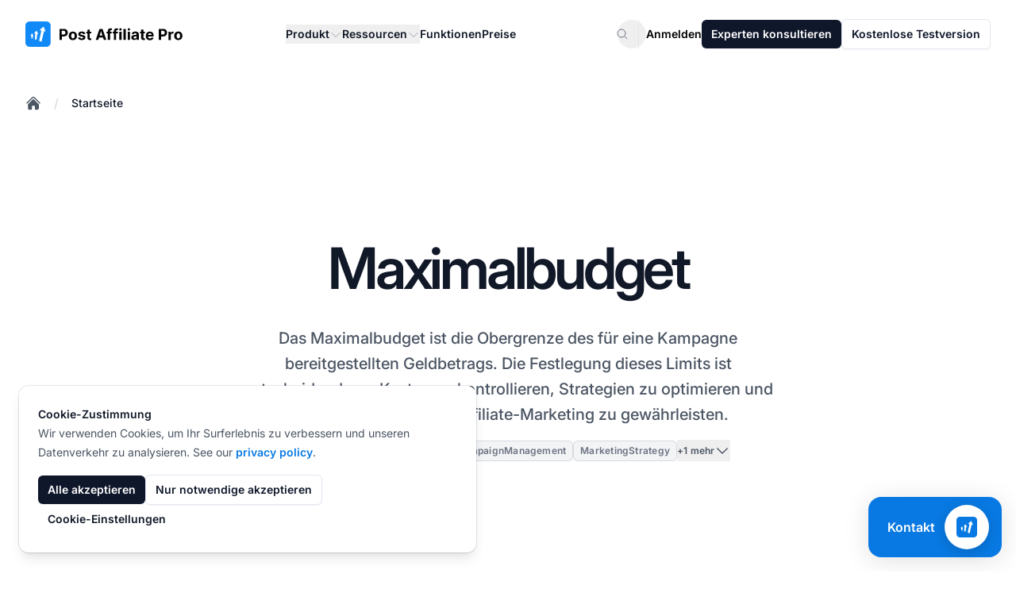

--- FILE ---
content_type: text/html
request_url: https://www.postaffiliatepro.de/affiliatemarketing-glossar/maximales-budget/
body_size: 34101
content:
<!DOCTYPE html>
<html dir="ltr" lang="de"><head><meta content="no-referrer" name="referrer"/><meta charset="utf-8"/><meta content="minimum-scale=1,width=device-width,initial-scale=1,shrink-to-fit=no" name="viewport"/><link href="/favicon.ico" rel="icon" type="image/x-icon"/><link href="/favicon.ico" rel="apple-touch-icon"/><title>Maximalbudget | Post Affiliate Pro</title><link href="https://www.postaffiliatepro.de/affiliatemarketing-glossar/maximales-budget/" rel="canonical"/><link href="https://www.postaffiliatepro.de/affiliatemarketing-glossar/maximales-budget/" hreflang="de" rel="alternate"/><link href="https://www.postaffiliatepro.com/affiliate-marketing-glossary/maximum-budget/" hreflang="en-us" rel="alternate"/><link href="https://www.postaffiliatepro.es/affiliate-marketing-glosario/presupuesto-maximo/" hreflang="es" rel="alternate"/><link href="https://www.postaffiliatepro.fr/glossaire-du-marketing-d-affiliation/budget-maximum/" hreflang="fr" rel="alternate"/><link href="https://www.postaffiliatepro.hu/affiliate-marketing-szojegyzek/maximalis-koltsegvetes/" hreflang="hu" rel="alternate"/><link href="https://www.postaffiliatepro.it/affiliate-marketing-glossario/massimo-budget/" hreflang="it" rel="alternate"/><link href="https://www.postaffiliatepro.nl/affiliate-marketing-woordenlijst/maximum-budget/" hreflang="nl" rel="alternate"/><link href="https://www.postaffiliatepro.pl/slowniczek-marketingu-afiliacyjnego/maximum-budget/" hreflang="pl" rel="alternate"/><link href="https://www.postaffiliatepro.com.br/glossario-marketing-afiliados/orcamento-maximo/" hreflang="pt-br" rel="alternate"/><link href="https://www.postaffiliatepro.sk/slovnik-affiliate-marketingu/maximum-budget/" hreflang="sk" rel="alternate"/><link href="https://www.postaffiliatepro.com/affiliate-marketing-glossary/maximum-budget/" hreflang="x-default" rel="alternate"/><meta content="Das Maximalbudget ist der höchste Betrag, der für eine Kampagne ausgegeben werden darf. Erfahren Sie, warum es im Affiliate-Marketing wichtig ist, wie Sie es festlegen und welche Auswirkungen eine Überschreitung hat." name="description"/><meta content="maximalbudget,kosten pro akquisition,vergangene kampagnen analysieren,dynamische budgetierung,dynamische,dynamische budgetierung nutzen,dynamische budget-methode rolle,vergangene kampagnen" name="keywords"/><meta content="website" property="og:type"/><meta content="https://www.postaffiliatepro.de/affiliatemarketing-glossar/maximales-budget/" property="og:url"/><meta content="Maximalbudget | Post Affiliate Pro" property="og:title"/><meta content="Das Maximalbudget ist der höchste Betrag, der für eine Kampagne ausgegeben werden darf. Erfahren Sie, warum es im Affiliate-Marketing wichtig ist, wie Sie es festlegen und welche Auswirkungen eine Überschreitung hat." property="og:description"/><meta content="" property="og:image"/><meta content="1200" property="og:image:width"/><meta content="630" property="og:image:height"/><meta content="summary_large_image" name="twitter:card"/><meta content="https://www.postaffiliatepro.de/affiliatemarketing-glossar/maximales-budget/" name="twitter:url"/><meta content="Maximalbudget | Post Affiliate Pro" name="twitter:title"/><meta content="Das Maximalbudget ist der höchste Betrag, der für eine Kampagne ausgegeben werden darf. Erfahren Sie, warum es im Affiliate-Marketing wichtig ist, wie Sie es festlegen und welche Auswirkungen eine Überschreitung hat." name="twitter:description"/><meta content="" name="twitter:image"/><style>:root{--color-primary:#1a73e8;--color-primary-light:#4285f4;--color-primary-dark:#1557b0;--color-secondary:#34a853;--color-accent:#fbbc05;--color-text:#202124;--color-background:#ffffff;--gradient-primary:linear-gradient(to right, var(--color-primary), var(--color-primary-light))}.bg-gradient-primary{background-image:var(--gradient-primary)}.text-gradient,.text-gradient-primary{background-image:var(--gradient-primary);background-clip:text;-webkit-background-clip:text;color:transparent;-webkit-text-fill-color:transparent}</style><script type="application/ld+json">{"@context":"https://schema.org","@type":"WebSite","name":"\"Post Affiliate Pro\"","url":"\"https://www.postaffiliatepro.de/\"","description":"\"Post Affiliate Pro ist die zuverlässigste Affiliate-Software zur Verwaltung Ihres Partnerprogramms. Es bietet erweiterte Tracking-, Reporting- und Verwaltungsfunktionen, die Ihnen helfen, Ihr Geschäft auszubauen.\"","publisher":{"@type":"Organization","name":"\"Post Affiliate Pro\"","url":"\"https://www.postaffiliatepro.de/\""},"inLanguage":"\"de\""}</script><script type="application/ld+json">{"@context":"https://schema.org","@type":"\"WebPage\"","@id":"\"https://www.postaffiliatepro.de/affiliatemarketing-glossar/maximales-budget/\"","url":"\"https://www.postaffiliatepro.de/affiliatemarketing-glossar/maximales-budget/\"","name":"\"Maximalbudget\"","description":"\"Das Maximalbudget ist der höchste Betrag, der für eine Kampagne ausgegeben werden darf. Erfahren Sie, warum es im Affiliate-Marketing wichtig ist, wie Sie es festlegen und welche Auswirkungen eine Überschreitung hat.\"","inLanguage":"\"de\"","isPartOf":{"@type":"WebSite","@id":"\"https://www.postaffiliatepro.de/#website\"","url":"\"https://www.postaffiliatepro.de/\"","name":"\"Post Affiliate Pro\""},"datePublished":"\"2024-11-07T12:37:58Z\"","dateModified":"\"2024-11-07T12:37:58Z\"","breadcrumb":{"@type":"BreadcrumbList","@id":"\"https://www.postaffiliatepro.de/affiliatemarketing-glossar/maximales-budget/#breadcrumb\""},"publisher":{"@type":"Organization","name":"\"Post Affiliate Pro\"","url":"\"https://www.postaffiliatepro.de/\""}}</script><script type="application/ld+json">{"@context":"https://schema.org","@type":"FAQPage","mainEntity":[{"@type":"Question","name":"\"Wie setzt man ein Maximalbudget fest?\"","acceptedAnswer":{"@type":"Answer","text":"\"Um Ihr Maximalbudget festzulegen, sollten Sie zunächst die Ziele definieren, die Sie erreichen möchten, und festlegen, wie viel Geld Sie bereit sind, für jede Kampagne auszugeben.\""}},{"@type":"Question","name":"\"Was passiert, wenn man das Budget überschreitet?\"","acceptedAnswer":{"@type":"Answer","text":"\"Das hängt davon ab, warum Sie Ihr Budget überschreiten. Wenn Ihr Programm besser läuft als erwartet, besteht kein Grund zur Sorge. Wenn Sie jedoch mehr Geld ausgeben als geplant, aber keine Ergebnisse erzielen, sollten Sie Ihre Kampagne eventuell anpassen.\""}}]}</script><link as="font" crossorigin="anonymous" href="/fonts/inter/Inter-VariableFont_opsz,wght.woff2" rel="preload" type="font/woff2"/><link crossorigin="anonymous" href="/css/main.css?v=20260122150345" rel="stylesheet"/><script defer="" src="/js/main.js?v=20260122150345"></script><script>window.updateGoogleAnalyticsConsent=function(e){typeof gtag=="function"&&gtag("consent","update",{analytics_storage:e?"granted":"denied",ad_storage:e?"granted":"denied",ad_user_data:e?"granted":"denied",ad_personalization:e?"granted":"denied"})},window.dataLayer=window.dataLayer||[];function gtag(){dataLayer.push(arguments)}gtag("js",new Date);function getCookie(e){const t=e+"=",n=document.cookie.split(";");for(let s=0;s<n.length;s++){let e=n[s];for(;e.charAt(0)===" ";)e=e.substring(1);if(e.indexOf(t)===0)return e.substring(t.length,e.length)}return null}const consentStatus=getCookie("cookie_consent_status");consentStatus==="all"?gtag("consent","default",{analytics_storage:"granted",ad_storage:"granted",ad_user_data:"granted",ad_personalization:"granted"}):(gtag("consent","default",{ad_storage:"granted",ad_user_data:"granted",ad_personalization:"granted",analytics_storage:"granted",functionality_storage:"granted",anonymize_ip:!0}),gtag("consent","default",{ad_storage:"denied",ad_user_data:"denied",ad_personalization:"denied",analytics_storage:"denied",functionality_storage:"denied",region:["AT","BE","BG","HR","CY","CZ","DK","EE","FI","FR","DE","GR","HU","IE","IT","LV","LT","LU","MT","NL","PL","PT","RO","SK","SI","ES","SE","IS","LI","NO"]})),gtag("config","G-DLV457J560",{allow_google_signals:!0,allow_enhanced_conversions:!0,linker:{domains:["www.postaffiliatepro.de"]}})</script><script async="" src="https://www.googletagmanager.com/gtag/js?id=G-DLV457J560"></script><script>(function(){"use strict";function e(){const e=new URLSearchParams(window.location.search),t={},n=["utm_source","utm_medium","utm_campaign","utm_content","utm_term","a_aid","utm_channel","gdmcid"];return n.forEach(n=>{e.has(n)&&(t[n]=e.get(n))}),t}function t(){try{const t=e();if(Object.keys(t).length>0){const n=JSON.parse(sessionStorage.getItem("utm_params")||"{}"),e={...n,...t};sessionStorage.setItem("utm_params",JSON.stringify(e)),console.log("UTM parameters stored:",e)}}catch(e){console.warn("Failed to store UTM parameters:",e)}}window.getStoredUtmParams=function(){try{return JSON.parse(sessionStorage.getItem("utm_params")||"{}")}catch(e){return console.warn("Failed to retrieve UTM parameters:",e),{}}},window.getStoredUtmParam=function(e){const t=window.getStoredUtmParams();return t[e]||null},t()})()</script><script id="pap-tracking" type="text/javascript">function postAffiliate(){(function(e,t){var s,n=e.createElement(t);n.id="pap_x2s6df8d",n.async=!0,n.src="//pap.qualityunit.com/scripts/m3j58hy8fd",n.onload=n.onreadystatechange=function(){var t,e=this.readyState;if(e&&e!="complete"&&e!="loaded")return;if(typeof PostAffTracker!="undefined")if(PostAffTracker.setAccountId("default1"),t=getCookie("cookie_consent_status"),t!=="all")try{PostAffTracker.disableTrackingMethod("C"),PostAffTracker.track()}catch{}else try{PostAffTracker.enableTrackingMethods(),PostAffTracker.track()}catch{}},s=document.body||document.getElementsByTagName("body")[0],s&&s.appendChild(n)})(document,"script")}function getCookie(e){const t=e+"=",n=document.cookie.split(";");for(let s=0;s<n.length;s++){let e=n[s];for(;e.charAt(0)===" ";)e=e.substring(1);if(e.indexOf(t)===0)return e.substring(t.length,e.length)}return null}function initPAPTracking(){const e=window.matchMedia("(max-width: 768px)");e.matches||postAffiliate(),e.matches&&getCookie("cookie_consent_status")==="all"&&postAffiliate()}document.readyState==="loading"?document.addEventListener("DOMContentLoaded",initPAPTracking):initPAPTracking()</script><script type="text/javascript">function getCookie(e){const t=e+"=",n=document.cookie.split(";");for(let s=0;s<n.length;s++){let e=n[s];for(;e.charAt(0)===" ";)e=e.substring(1);if(e.indexOf(t)===0)return e.substring(t.length,e.length)}return null}function loadCapterraScript(){(function(e,t,n,s,o){window._gz=function(e,t){window._ct={vid:e,vkey:t,uc:!0,hasDoNotTrackIPs:!1},window.ct},s=e.createElement(t),o=e.getElementsByTagName(t)[0],s.async=1,s.src=n,o.parentNode.insertBefore(s,o)})(document,"script","https://tr.capterra.com/static/wp.js"),window._gz("fe449882-d667-41be-9d89-9653a963c094","ca1d7fde1191b65d701f8444dee12e71")}getCookie("cookie_consent_status")==="all"&&loadCapterraScript(),window.updateCapterraConsent=function(e){e?window._gz?window.ct&&window.ct.grantConsent&&window.ct.grantConsent():loadCapterraScript():window.ct&&window.ct.revokeConsent&&window.ct.revokeConsent()}</script><script id="grafana-analytics" type="text/javascript">function grafana(e=!0){var t=window._paq||[];window._paq=t,e===!1&&t.push(["disableCookies"]),t.push(["trackPageView"]),t.push(["enableCrossDomainLinking"]),function(){t.push(["setSiteId","PAP-web"]);var s=document,e=s.createElement("script"),n=s.getElementsByTagName("script")[0];e.type="text/javascript",e.async=!0,e.defer=!0,e.src="//analytics.qualityunit.com/i.js",n&&n.parentNode&&n.parentNode.insertBefore(e,n)}()}function getCookie(e){const t=e+"=",n=document.cookie.split(";");for(let s=0;s<n.length;s++){let e=n[s];for(;e.charAt(0)===" ";)e=e.substring(1);if(e.indexOf(t)===0)return e.substring(t.length,e.length)}return null}function initGrafanaTracking(){const e=window.matchMedia("(max-width: 768px)");e.matches||(getCookie("cookie_consent_status")==="all"?grafana():grafana(!1)),e.matches&&getCookie("cookie_consent_status")==="all"&&grafana()}document.readyState==="loading"?document.addEventListener("DOMContentLoaded",initGrafanaTracking):initGrafanaTracking()</script><script id="fh-tracking" type="text/javascript">function initFlowHuntTracking(){(function(e,t){var s,n=e.createElement(t);n.id="fh_tracking",n.async=!0,n.src="https://app.flowhunt.io/fh_trk.min.js",n.onload=n.onreadystatechange=function(){var e=this.readyState;if(e&&e!="complete"&&e!="loaded")return;if(window.FHTrck){function t(e){const t=e+"=",n=document.cookie.split(";");for(let s=0;s<n.length;s++){let e=n[s];for(;e.charAt(0)===" ";)e=e.substring(1);if(e.indexOf(t)===0)return e.substring(t.length,e.length)}return null}window.FHTrck.init({workspace_id:"a9fb50ed-062e-45a2-8219-7ff3462c4483",customer_id:"1795092665",cookiesEnabled:t("cookie_consent_status")==="all",appendSessionToLinks:!0})}},s=e.body||e.getElementsByTagName("body")[0],s&&s.insertBefore(n,s.lastChild)})(document,"script")}document.readyState==="loading"?document.addEventListener("DOMContentLoaded",initFlowHuntTracking):initFlowHuntTracking()</script></head><body class="antialiased bg-white dark:bg-gray-900 min-h-screen flex flex-col"><header class="bg-white sticky top-0 z-50"><nav aria-label="Global" class="wrapper py-6 flex items-center justify-between"><div class="flex lg:flex-shrink-0"><a class="-m-1.5 p-1.5" href="/"><span class="sr-only">:site.title</span><figure class="text-center"><img alt=":header.logo_alt" class="lazy-image h-[1.8rem] min-[1140px]:h-8 loaded" data-original-src="/images/logo.svg" decoding="async" src="https://images.postaffiliatepro.de/images/logo.svg"/></figure></a></div><div class="flex lg:hidden"><button aria-controls="header-mobile-menu" aria-expanded="false" class="-m-2.5 inline-flex items-center justify-center rounded-xl p-2.5 text-heading" id="mobile-menu-button" type="button">
<span class="sr-only">Hauptmenü öffnen</span>
<svg class="size-6" fill="none" viewbox="0 0 24 24"><path d="M3.75 6.75h16.5M3.75 12h16.5M3.75 17.25h16.5" stroke="currentColor" stroke-linecap="round" stroke-linejoin="round" stroke-width="1.5"></path></svg></button></div><div class="hidden lg:flex lg:flex-1 lg:justify-center lg:px-4"><div class="hidden lg:flex lg:gap-x-3 xl:gap-x-6"><div class="relative header-dropdown-container"><button aria-expanded="false" class="flex items-center gap-x-1 text-sm/6 font-semibold text-heading" type="button">
Produkt
<svg class="size-4 mt-0.5 flex-none text-placeholder" fill="none" viewbox="0 0 24 24"><path d="M19.5 8.25 12 15.75 4.5 8.25" stroke="currentColor" stroke-linecap="round" stroke-linejoin="round" stroke-width="1.5"></path></svg></button><div class="absolute left-1/2 -translate-x-1/2 top-full z-10 mt-4 w-screen lg:max-w-[37.5rem] xl:max-w-[48.38rem] overflow-hidden rounded-lg surface-primary shadow-lg ring-1 ring-gray-200 hidden header-dropdown-menu group-hover:block submenu dropdown-menu"><div class="grid grid-cols-2 grid-flow-col auto-rows-max"><div class="surface-primary p-4 flex flex-col h-full"><div class="font-semibold text-sm text-tertiary">Übersicht</div><ul class="mt-3 flex flex-col flex-grow"><li><div class="group relative flex items-center gap-x-6 rounded-lg text-sm/6 font-semibold p-4 hover:bg-[rgba(156,163,175,0.05)]"><div class="flex size-11 flex-none items-center justify-center rounded-lg text-secondary bg-gray-400/5 group-hover:bg-white group-hover:text-primary transition-colors"><svg class="size-6 text-secondary transition-colors group-hover:text-primary" fill="none" viewbox="0 0 24 24"><path d="M20.8929 13.3929l-1.1347-1.1347C19.5872 12.0872 19.4449 11.8897 19.3367 11.6734l-1.08-2.1601C18.1304 9.26078 17.7938 9.20616 17.5942 9.4058 17.3818 9.61824 17.0708 9.69881 16.782 9.61627l-1.2729-.36368C15.0257 9.11447 14.5239 9.40424 14.402 9.892 14.3108 10.2566 14.4587 10.6392 14.7715 10.8476l.5867.3912C15.9489 11.6326 16.0316 12.4684 15.5297 12.9703L15.3295 13.1705C15.1185 13.3815 15 13.6676 15 13.966v.4108C15 14.7846 14.8892 15.1847 14.6794 15.5344l-1.3147 2.191c-.3813.6357-1.0683 1.0246-1.8095 1.0246C10.9724 18.75 10.5 18.2776 10.5 17.6948V16.5233C10.5 15.6033 9.93986 14.7759 9.08563 14.4343L8.43149 14.1726c-.98174-.3927-1.55759-1.416-1.38376-2.459L7.05477 11.6714C7.10117 11.393 7.19956 11.1257 7.3448 10.8837L7.43421 10.7347c.48922-.81542 1.4382-1.23522 2.37062-1.04873L10.9827 9.92153C11.5574 10.0365 12.124 9.69096 12.285 9.12744L12.4935 8.39774C12.6422 7.87721 12.3991 7.32456 11.9149 7.08245L11.25 6.75 11.159 6.84099C10.7371 7.26295 10.1648 7.5 9.56802 7.5H9.38709C9.13924 7.5 8.90095 7.59905 8.7257 7.7743 8.44222 8.05778 8.00814 8.12907 7.64958 7.94979 7.16433 7.70716 6.98833 7.10278 7.26746 6.63757L8.67936 4.2844C8.82024 4.04961 8.91649 3.79207 8.96453 3.52474M20.8929 13.3929C20.9634 12.9389 21 12.4737 21 12c0-4.97056-4.0294-9-9-9-1.0652.0-2.08713.18504-3.03547.52474M20.8929 13.3929C20.2234 17.702 16.4968 21 12 21c-4.97056.0-9-4.0294-9-9C3 8.09461 5.48749 4.77021 8.96453 3.52474" stroke="currentColor" stroke-linecap="round" stroke-linejoin="round" stroke-width="1.5"></path></svg></div><div class="flex-auto"><a class="block rounded-lg text-base font-semibold text-heading" href="/tour/" target="_self">Tour<span class="absolute inset-0"></span></a><p class="mt-2 text-sm font-normal text-secondary">Allgemeiner Überblick über Post Affiliate Pro</p></div></div></li><li><div class="group relative flex items-center gap-x-6 rounded-lg text-sm/6 font-semibold p-4 hover:bg-[rgba(156,163,175,0.05)]"><div class="flex size-11 flex-none items-center justify-center rounded-lg text-secondary bg-gray-400/5 group-hover:bg-white group-hover:text-primary transition-colors"><svg class="size-6 text-secondary transition-colors group-hover:text-primary" fill="none" viewbox="0 0 24 24"><path d="M15 19.1276C15.8329 19.37 16.7138 19.5 17.625 19.5 19.1037 19.5 20.5025 19.1576 21.7464 18.5478 21.7488 18.4905 21.75 18.4329 21.75 18.375c0-2.2782-1.8469-4.125-4.125-4.125C16.2069 14.25 14.956 14.9655 14.2136 16.0552M15 19.1276V19.125c0-1.1129-.2852-2.1592-.7864-3.0698M15 19.1276C15 19.1632 14.9997 19.1988 14.9991 19.2343 13.1374 20.3552 10.9565 21 8.625 21c-2.33147.0-4.51236-.6448-6.37408-1.7657C2.25031 19.198 2.25 19.1615 2.25 19.125c0-3.5208 2.85418-6.375 6.375-6.375 2.4079.0 4.504 1.335 5.5886 3.3052M12 6.375C12 8.23896 10.489 9.75 8.625 9.75 6.76104 9.75 5.25 8.23896 5.25 6.375 5.25 4.51104 6.76104 3 8.625 3 10.489 3 12 4.51104 12 6.375zm8.25 2.25c0 1.4497-1.1753 2.625-2.625 2.625S15 10.0747 15 8.625C15 7.17525 16.1753 6 17.625 6S20.25 7.17525 20.25 8.625z" stroke="currentColor" stroke-linecap="round" stroke-linejoin="round" stroke-width="1.5"></path></svg></div><div class="flex-auto"><a class="block rounded-lg text-base font-semibold text-heading" href="/affiliate-program-software/" target="_self">Affiliate-Programm-Software<span class="absolute inset-0"></span></a><p class="mt-2 text-sm font-normal text-secondary">Affiliate-Programme erstellen und verwalten</p></div></div></li><li><div class="group relative flex items-center gap-x-6 rounded-lg text-sm/6 font-semibold p-4 hover:bg-[rgba(156,163,175,0.05)]"><div class="flex size-11 flex-none items-center justify-center rounded-lg text-secondary bg-gray-400/5 group-hover:bg-white group-hover:text-primary transition-colors"><svg class="size-6 text-secondary transition-colors group-hover:text-primary" fill="none" viewbox="0 0 24 24"><path d="M12 21c4.1926.0 7.7156-2.8668 8.7157-6.7471M12 21c-4.19258.0-7.71558-2.8668-8.7157-6.7471M12 21c2.4853.0 4.5-4.0294 4.5-9 0-4.97056-2.0147-9-4.5-9m0 18c-2.48528.0-4.5-4.0294-4.5-9 0-4.97056 2.01472-9 4.5-9m0 0c3.3652.0 6.299 1.84694 7.8431 4.58245M12 3C8.63481 3 5.70099 4.84694 4.15692 7.58245m15.68618.0C17.7397 9.40039 14.9983 10.5 12 10.5c-2.99828.0-5.73973-1.09961-7.84308-2.91755m15.68618.0C20.5797 8.88743 21 10.3946 21 12 21 12.778 20.9013 13.5329 20.7157 14.2529m0 0C18.1334 15.6847 15.1619 16.5 12 16.5S5.86662 15.6847 3.2843 14.2529m0 0C3.09871 13.5329 3 12.778 3 12c0-1.6054.42032-3.11257 1.15692-4.41755" stroke="currentColor" stroke-linecap="round" stroke-linejoin="round" stroke-width="1.5"></path></svg></div><div class="flex-auto"><a class="block rounded-lg text-base font-semibold text-heading" href="/netzwerk/" target="_self">Affiliate-Netzwerk-Software<span class="absolute inset-0"></span></a><p class="mt-2 text-sm font-normal text-secondary">Ihr eigenes Affiliate-Netzwerk aufbauen</p></div></div></li><li class="flex-grow"></li><li><div class="flex-auto mt-4 relative rounded-md overflow-hidden z-0 [&amp;&gt;picture]:absolute [&amp;&gt;picture]:size-full [&amp;&gt;picture&gt;img]:size-full [&amp;&gt;picture]:object-cover [&amp;&gt;picture&gt;img]:object-cover section-bg-light h-36 bg-gray-200 dark:bg-gray-700"><figure class="text-center"><picture class="lazy-picture" data-maxwidth="3000"><source data-original-src="/images/header/img-header-integrations-methods.png" data-srcset="https://images.postaffiliatepro.de/images/processed/header/img-header-integrations-methods.webp 531w" sizes="(max-width: 531px) 531px, 3000px" type="image/webp"><source data-original-src="/images/header/img-header-integrations-methods.png" data-srcset="https://images.postaffiliatepro.de/images/processed/header/img-header-integrations-methods.png 531w" sizes="(max-width: 531px) 531px, 3000px" type="image/png"><img alt="Logo" class="lazy-image w-full absolute inset-0" data-original-src="/images/header/img-header-integrations-methods.png" data-src="https://images.postaffiliatepro.de/images/processed/header/img-header-integrations-methods.png" decoding="async" loading="lazy" src="[data-uri]"/></source></source></picture></figure><div class="relative flex flex-col text-sm px-7 py-4 gap-2 z-10 h-full justify-end items-start"><a class="block font-semibold text-heading" href="/integrationsmethoden/" target="_self">Verbessern Sie Ihren Arbeitsablauf<span class="absolute inset-0"></span></a><p class="mt-2 text-secondary">Plugins durchsuchen →</p></div></div></li></ul></div><div class="surface-primary p-4 flex flex-col h-full"><div class="font-semibold text-sm text-tertiary">Produkt</div><ul class="mt-3 flex flex-col flex-grow"><li><div class="group relative flex items-center gap-x-6 rounded-lg text-sm/6 font-semibold p-4 hover:bg-[rgba(156,163,175,0.05)]"><div class="flex size-11 flex-none items-center justify-center rounded-lg text-secondary bg-gray-400/5 group-hover:bg-white group-hover:text-primary transition-colors"><svg class="size-6 text-secondary transition-colors group-hover:text-primary" fill="none" viewbox="0 0 24 24"><path d="M2.25 17.9999 9 11.2499l4.3064 4.3065c1.2037-2.3684 3.1978-4.3542 5.8139-5.5189l2.7406-1.22024m0 0-5.9413-2.28064m5.9413 2.28064-2.2807 5.94124" stroke="currentColor" stroke-linecap="round" stroke-linejoin="round" stroke-width="1.5"></path></svg></div><div class="flex-auto"><a class="block rounded-lg text-base font-semibold text-heading" href="/affiliate-tracking-software/" target="_self">Affiliate-Tracking<span class="absolute inset-0"></span></a><p class="mt-2 text-sm font-normal text-secondary">Verfolgen Sie Ihre Affiliates und Aktivitäten</p></div></div></li><li><div class="group relative flex items-center gap-x-6 rounded-lg text-sm/6 font-semibold p-4 hover:bg-[rgba(156,163,175,0.05)]"><div class="flex size-11 flex-none items-center justify-center rounded-lg text-secondary bg-gray-400/5 group-hover:bg-white group-hover:text-primary transition-colors"><svg class="size-6 text-secondary transition-colors group-hover:text-primary" fill="none" viewbox="0 0 24 24"><path d="M6 20.25H18m-7.5-3v3m3-3v3m-10.125-3h17.25C21.2463 17.25 21.75 16.7463 21.75 16.125V4.875C21.75 4.25368 21.2463 3.75 20.625 3.75H3.375c-.62132.0-1.125.50368-1.125 1.125v11.25C2.25 16.7463 2.75368 17.25 3.375 17.25z" stroke="currentColor" stroke-linecap="round" stroke-linejoin="round" stroke-width="1.5"></path></svg></div><div class="flex-auto"><a class="block rounded-lg text-base font-semibold text-heading" href="/affiliate-marketing-software/" target="_self">Affiliate-Marketing<span class="absolute inset-0"></span></a><p class="mt-2 text-sm font-normal text-secondary">Erhalten Sie Werbematerial-Tools</p></div></div></li><li><div class="group relative flex items-center gap-x-6 rounded-lg text-sm/6 font-semibold p-4 hover:bg-[rgba(156,163,175,0.05)]"><div class="flex size-11 flex-none items-center justify-center rounded-lg text-secondary bg-gray-400/5 group-hover:bg-white group-hover:text-primary transition-colors"><svg class="size-6 text-secondary transition-colors group-hover:text-primary" fill="none" viewbox="0 0 24 24"><path d="M6 6.87803V6C6 4.75736 7.00736 3.75 8.25 3.75h7.5C16.9926 3.75 18 4.75736 18 6v.87803m-12 0c.23458-.08291.48702-.12803.75-.12803h10.5C17.513 6.75 17.7654 6.79512 18 6.87803m-12 0C5.12611 7.18691 4.5 8.02034 4.5 9V9.87803m13.5-3C18.8739 7.18691 19.5 8.02034 19.5 9V9.87803m0 0C19.2654 9.79512 19.013 9.75 18.75 9.75H5.25C4.98702 9.75 4.73458 9.79512 4.5 9.87803m15 0C20.3739 10.1869 21 11.0203 21 12v6c0 1.2426-1.0074 2.25-2.25 2.25H5.25C4.00736 20.25 3 19.2426 3 18V12C3 11.0203 3.62611 10.1869 4.5 9.87803" stroke="currentColor" stroke-linecap="round" stroke-linejoin="round" stroke-width="1.5"></path></svg></div><div class="flex-auto"><a class="block rounded-lg text-base font-semibold text-heading" href="/affiliate-management-software/" target="_self">Affiliate-Management<span class="absolute inset-0"></span></a><p class="mt-2 text-sm font-normal text-secondary">Verwalten Sie alle Ihre Affiliates</p></div></div></li><li><div class="group relative flex items-center gap-x-6 rounded-lg text-sm/6 font-semibold p-4 hover:bg-[rgba(156,163,175,0.05)]"><div class="flex size-11 flex-none items-center justify-center rounded-lg text-secondary bg-gray-400/5 group-hover:bg-white group-hover:text-primary transition-colors"><svg class="size-6 text-secondary transition-colors group-hover:text-primary" fill="none" viewbox="0 0 24 24"><path d="M19.5 12C19.5 10.7681 19.4536 9.54699 19.3624 8.3384c-.1496-1.98415-1.7166-3.55116-3.7008-3.70083C14.453 4.54641 13.2319 4.5 12 4.5S9.54699 4.54641 8.3384 4.63757C6.35425 4.78724 4.78724 6.35425 4.63757 8.3384 4.62097 8.55852 4.60585 8.77906 4.59222 9M19.5 12l3-3m-3 3-3-3m-12 3C4.5 13.2319 4.54641 14.453 4.63757 15.6616c.14967 1.9842 1.71668 3.5512 3.70083 3.7008C9.54699 19.4536 10.7681 19.5 12 19.5S14.453 19.4536 15.6616 19.3624c1.9842-.1496 3.5512-1.7166 3.7008-3.7008C19.379 15.4415 19.3941 15.2209 19.4078 15M4.5 12l3 3m-3-3-3 3" stroke="currentColor" stroke-linecap="round" stroke-linejoin="round" stroke-width="1.5"></path></svg></div><div class="flex-auto"><a class="block rounded-lg text-base font-semibold text-heading" href="/automatisierung-2/" target="_self">Automatisierung<span class="absolute inset-0"></span></a><p class="mt-2 text-sm font-normal text-secondary">Automatisieren Sie Arbeitsabläufe</p></div></div></li><li><div class="group relative flex items-center gap-x-6 rounded-lg text-sm/6 font-semibold p-4 hover:bg-[rgba(156,163,175,0.05)]"><div class="flex size-11 flex-none items-center justify-center rounded-lg text-secondary bg-gray-400/5 group-hover:bg-white group-hover:text-primary transition-colors"><svg class="size-6 text-secondary transition-colors group-hover:text-primary" fill="none" viewbox="0 0 24 24"><path d="M19.5 14.25V11.625c0-1.86396-1.511-3.375-3.375-3.375h-1.5c-.6213.0-1.125-.50368-1.125-1.125v-1.5c0-1.86396-1.511-3.375-3.375-3.375H8.25M9 16.5v.75m3-3v3M15 12v5.25m-4.5-15H5.625c-.62132.0-1.125.50368-1.125 1.125v17.25C4.5 21.2463 5.00368 21.75 5.625 21.75h12.75C18.9963 21.75 19.5 21.2463 19.5 20.625V11.25c0-4.97056-4.0294-9-9-9z" stroke="currentColor" stroke-linecap="round" stroke-linejoin="round" stroke-width="1.5"></path></svg></div><div class="flex-auto"><a class="block rounded-lg text-base font-semibold text-heading" href="/reports/" target="_self">Berichte<span class="absolute inset-0"></span></a><p class="mt-2 text-sm font-normal text-secondary">Erhalten Sie umfassende Datenberichte</p></div></div></li></ul></div></div></div></div><div class="relative header-dropdown-container"><button aria-expanded="false" class="flex items-center gap-x-1 text-sm/6 font-semibold text-heading" type="button">
Ressourcen
<svg class="size-4 mt-0.5 flex-none text-placeholder" fill="none" viewbox="0 0 24 24"><path d="M19.5 8.25 12 15.75 4.5 8.25" stroke="currentColor" stroke-linecap="round" stroke-linejoin="round" stroke-width="1.5"></path></svg></button><div class="absolute left-1/2 -translate-x-1/2 top-full z-10 mt-4 w-screen lg:max-w-[50rem] xl:max-w-[72.57rem] overflow-hidden rounded-lg surface-primary shadow-lg ring-1 ring-gray-200 hidden header-dropdown-menu group-hover:block submenu dropdown-menu"><div class="grid grid-cols-3 grid-flow-col auto-rows-max"><div class="surface-primary p-4 flex flex-col h-full"><div class="font-semibold text-sm text-tertiary">Lernen</div><ul class="mt-3 flex flex-col flex-grow"><li><div class="group relative flex items-center gap-x-6 rounded-lg text-sm/6 font-semibold p-4 hover:bg-[rgba(156,163,175,0.05)]"><div class="flex size-11 flex-none items-center justify-center rounded-lg text-secondary bg-gray-400/5 group-hover:bg-white group-hover:text-primary transition-colors"><svg class="size-6 text-secondary transition-colors group-hover:text-primary" fill="none" viewbox="0 0 24 24"><path d="M4.25933 10.1466c-.27245 2.0841-.43794 4.2017-.4908 6.3474C6.66451 17.703 9.41893 19.1835 12 20.9036c2.5811-1.7201 5.3355-3.2006 8.2315-4.4096C20.1786 14.3484 20.0131 12.2307 19.7407 10.1467M4.25933 10.1466C3.38362 9.8523 2.49729 9.58107 1.60107 9.3337 4.84646 7.05887 8.32741 5.0972 12 3.49255c3.6727 1.60465 7.1536 3.56633 10.399 5.84116C21.5028 9.58109 20.6164 9.85233 19.7407 10.1467M4.25933 10.1466c2.68723.9033 5.27447 2.0243 7.74077 3.342 2.4662-1.3177 5.0534-2.4387 7.7406-3.3419M6.75 15C7.16421 15 7.5 14.6642 7.5 14.25s-.33579-.75-.75-.75S6 13.8358 6 14.25s.33579.75.75.75zm0 0V11.3245c1.69147-1.051 3.4436-2.01356 5.25-2.88121M4.99264 19.9926C6.16421 18.8211 6.75 17.2855 6.75 15.75v-1.5" stroke="currentColor" stroke-linecap="round" stroke-linejoin="round" stroke-width="1.5"></path></svg></div><div class="flex-auto"><a class="block rounded-lg text-base font-semibold text-heading" href="/akademie/" target="_self">Akademie<span class="absolute inset-0"></span></a><p class="mt-2 text-sm font-normal text-secondary">Werden Sie Affiliate-Marketing-Experte</p></div></div></li><li><div class="group relative flex items-center gap-x-6 rounded-lg text-sm/6 font-semibold p-4 hover:bg-[rgba(156,163,175,0.05)]"><div class="flex size-11 flex-none items-center justify-center rounded-lg text-secondary bg-gray-400/5 group-hover:bg-white group-hover:text-primary transition-colors"><svg class="size-6 text-secondary transition-colors group-hover:text-primary" fill="none" viewbox="0 0 24 24"><path d="M2.25 12.75V12c0-1.2426 1.00736-2.25 2.25-2.25h15c1.2426.0 2.25 1.0074 2.25 2.25v.75M13.0607 6.31066 10.9393 4.18934C10.658 3.90804 10.2765 3.75 9.87868 3.75H4.5C3.25736 3.75 2.25 4.75736 2.25 6V18c0 1.2426 1.00736 2.25 2.25 2.25h15c1.2426.0 2.25-1.0074 2.25-2.25V9c0-1.24264-1.0074-2.25-2.25-2.25H14.1213C13.7235 6.75 13.342 6.59197 13.0607 6.31066z" stroke="currentColor" stroke-linecap="round" stroke-linejoin="round" stroke-width="1.5"></path></svg></div><div class="flex-auto"><a class="block rounded-lg text-base font-semibold text-heading" href="/verzeichnis/" target="_self">Affiliate-Programm-Verzeichnis<span class="absolute inset-0"></span></a><p class="mt-2 text-sm font-normal text-secondary">Liste der Affiliate-Programme durchsuchen</p></div></div></li><li><div class="group relative flex items-center gap-x-6 rounded-lg text-sm/6 font-semibold p-4 hover:bg-[rgba(156,163,175,0.05)]"><div class="flex size-11 flex-none items-center justify-center rounded-lg text-secondary bg-gray-400/5 group-hover:bg-white group-hover:text-primary transition-colors"><svg class="size-6 text-secondary transition-colors group-hover:text-primary" fill="none" viewbox="0 0 24 24"><path d="M16.5 3.75V16.5L12 14.25 7.5 16.5V3.75m9 0H18c1.2426.0 2.25 1.00736 2.25 2.25V18c0 1.2426-1.0074 2.25-2.25 2.25H6c-1.24264.0-2.25-1.0074-2.25-2.25V6C3.75 4.75736 4.75736 3.75 6 3.75H7.5m9 0h-9" stroke="currentColor" stroke-linecap="round" stroke-linejoin="round" stroke-width="1.5"></path></svg></div><div class="flex-auto"><a class="block rounded-lg text-base font-semibold text-heading" href="/affiliatemarketing-glossar/" target="_self">Affiliate-Marketing-Glossar<span class="absolute inset-0"></span></a><p class="mt-2 text-sm font-normal text-secondary">Affiliate-Marketing-Begriffe lernen</p></div></div></li><li><div class="group relative flex items-center gap-x-6 rounded-lg text-sm/6 font-semibold p-4 hover:bg-[rgba(156,163,175,0.05)]"><div class="flex size-11 flex-none items-center justify-center rounded-lg text-secondary bg-gray-400/5 group-hover:bg-white group-hover:text-primary transition-colors"><svg class="size-6 text-secondary transition-colors group-hover:text-primary" fill="none" viewbox="0 0 24 24"><path d="M15.75 10.5l4.7197-4.71967c.4724-.47247 1.2803-.13785 1.2803.53033V17.6893c0 .668200000000002-.8079 1.0028-1.2803.5304L15.75 13.5M4.5 18.75h9c1.2426.0 2.25-1.0074 2.25-2.25v-9c0-1.24264-1.0074-2.25-2.25-2.25h-9c-1.24264.0-2.25 1.00736-2.25 2.25v9c0 1.2426 1.00736 2.25 2.25 2.25z" stroke="currentColor" stroke-linecap="round" stroke-linejoin="round" stroke-width="1.5"></path></svg></div><div class="flex-auto"><a class="block rounded-lg text-base font-semibold text-heading" href="/videos/" target="_self">Videos<span class="absolute inset-0"></span></a><p class="mt-2 text-sm font-normal text-secondary">Entdecken Sie unsere Videobibliothek</p></div></div></li></ul></div><div class="surface-primary p-4 flex flex-col h-full"><ul class="mt-8 flex flex-col flex-grow"><li><div class="group relative flex items-center gap-x-6 rounded-lg text-sm/6 font-semibold p-4 hover:bg-[rgba(156,163,175,0.05)]"><div class="flex size-11 flex-none items-center justify-center rounded-lg text-secondary bg-gray-400/5 group-hover:bg-white group-hover:text-primary transition-colors"><svg class="size-6 text-secondary transition-colors group-hover:text-primary" fill="none" viewbox="0 0 24 24"><path d="M16.8617 4.48667l1.6875-1.6875c.732200000000002-.73223 1.9194-.73223 2.6516.0C21.9331 3.53141 21.9331 4.71859 21.2008 5.45083L6.83218 19.8195C6.30351 20.3481 5.65144 20.7368 4.93489 20.9502L2.25 21.75l.79978-2.6849c.21345-.7165.60207-1.3686 1.13074-1.8973L16.8617 4.48667zm0 0L19.5 7.12499" stroke="currentColor" stroke-linecap="round" stroke-linejoin="round" stroke-width="1.5"></path></svg></div><div class="flex-auto"><a class="block rounded-lg text-base font-semibold text-heading" href="/blog/" target="_self">Blog<span class="absolute inset-0"></span></a><p class="mt-2 text-sm font-normal text-secondary">Sehen Sie, was im Affiliate-Marketing neu ist</p></div></div></li><li><div class="group relative flex items-center gap-x-6 rounded-lg text-sm/6 font-semibold p-4 hover:bg-[rgba(156,163,175,0.05)]"><div class="flex size-11 flex-none items-center justify-center rounded-lg text-secondary bg-gray-400/5 group-hover:bg-white group-hover:text-primary transition-colors"><svg class="size-6 text-secondary transition-colors group-hover:text-primary" fill="none" viewbox="0 0 24 24"><path d="M19.5 14.25V11.625c0-1.86396-1.511-3.375-3.375-3.375h-1.5c-.6213.0-1.125-.50368-1.125-1.125v-1.5c0-1.86396-1.511-3.375-3.375-3.375H8.25m3.75 9v6m3-3H9m1.5-12H5.625c-.62132.0-1.125.50368-1.125 1.125v17.25C4.5 21.2463 5.00368 21.75 5.625 21.75h12.75C18.9963 21.75 19.5 21.2463 19.5 20.625V11.25c0-4.97056-4.0294-9-9-9z" stroke="currentColor" stroke-linecap="round" stroke-linejoin="round" stroke-width="1.5"></path></svg></div><div class="flex-auto"><a class="block rounded-lg text-base font-semibold text-heading" href="/vorlagen/" target="_self">Vorlagen<span class="absolute inset-0"></span></a><p class="mt-2 text-sm font-normal text-secondary">Anpassbare Vorlagen erhalten</p></div></div></li><li><div class="group relative flex items-center gap-x-6 rounded-lg text-sm/6 font-semibold p-4 hover:bg-[rgba(156,163,175,0.05)]"><div class="flex size-11 flex-none items-center justify-center rounded-lg text-secondary bg-gray-400/5 group-hover:bg-white group-hover:text-primary transition-colors"><svg class="size-6 text-secondary transition-colors group-hover:text-primary" fill="none" viewbox="0 0 24 24"><path d="M12 6.04168C10.4077 4.61656 8.30506 3.75 6 3.75c-1.05191.0-2.06166.18046-3 .51212V18.5121C3.93834 18.1805 4.94809 18 6 18 8.30506 18 10.4077 18.8666 12 20.2917M12 6.04168C13.5923 4.61656 15.6949 3.75 18 3.75c1.0519.0 2.0617.18046 3 .51212V18.5121C20.0617 18.1805 19.0519 18 18 18 15.6949 18 13.5923 18.8666 12 20.2917M12 6.04168V20.2917" stroke="currentColor" stroke-linecap="round" stroke-linejoin="round" stroke-width="1.5"></path></svg></div><div class="flex-auto"><a class="block rounded-lg text-base font-semibold text-heading" href="https://support.qualityunit.com/?_gl=1*1pw3d7a*_ga*NDc5MDUzNjc4LjE3MzQ5NTk1NTE.*_ga_DLV457J560*czE3NTQwNDQ2NTEkbzcwJGcxJHQxNzU0MDQ0NjUyJGo1OSRsMCRoMA.." target="_blank">Support-Portal<span class="absolute inset-0"></span></a><p class="mt-2 text-sm font-normal text-secondary">Leitfäden und Anleitungen ansehen</p></div></div></li><li><div class="group relative flex items-center gap-x-6 rounded-lg text-sm/6 font-semibold p-4 hover:bg-[rgba(156,163,175,0.05)]"><div class="flex size-11 flex-none items-center justify-center rounded-lg text-secondary bg-gray-400/5 group-hover:bg-white group-hover:text-primary transition-colors"><svg class="size-6 text-secondary transition-colors group-hover:text-primary" fill="none" viewbox="0 0 24 24"><path d="M9.87891 7.51884c1.17159-1.02512 3.07109-1.02512 4.24259.0 1.1716 1.02513 1.1716 2.68716.0 3.71236C13.9176 11.4096 13.6917 11.5569 13.4513 11.6733 12.7056 12.0341 12.0002 12.6716 12.0002 13.5v.75M21 12c0 4.9706-4.0294 9-9 9-4.97056.0-9-4.0294-9-9 0-4.97056 4.02944-9 9-9 4.9706.0 9 4.02944 9 9zm-9 5.25H12.0075V17.2575H12V17.25z" stroke="currentColor" stroke-linecap="round" stroke-linejoin="round" stroke-width="1.5"></path></svg></div><div class="flex-auto"><a class="block rounded-lg text-base font-semibold text-heading" href="/faq/" target="_self">Häufig gestellte Fragen<span class="absolute inset-0"></span></a><p class="mt-2 text-sm font-normal text-secondary">Antworten auf Fragen zum Affiliate-Marketing</p></div></div></li></ul></div><div class="surface-secondary p-4 flex flex-col h-full"><div class="font-semibold text-sm text-tertiary">Unternehmen</div><ul class="mt-3 flex flex-col flex-grow"><li><div class="group relative flex items-center gap-x-6 rounded-lg text-sm/6 font-semibold p-4 hover:bg-[rgba(156,163,175,0.05)]"><div class="flex size-11 flex-none items-center justify-center rounded-lg text-secondary bg-gray-400/5 group-hover:bg-white group-hover:text-primary transition-colors"><svg class="size-6 text-secondary transition-colors group-hover:text-primary" fill="none" viewbox="0 0 24 24"><path d="M21 8.25c0-2.48528-2.0987-4.5-4.6875-4.5-1.9356.0-3.5972 1.12628-4.3125 2.73342C11.2847 4.87628 9.62312 3.75 7.6875 3.75 5.09867 3.75 3 5.76472 3 8.25c0 7.2206 9 12 9 12s9-4.7794 9-12z" stroke="currentColor" stroke-linecap="round" stroke-linejoin="round" stroke-width="1.5"></path></svg></div><div class="flex-auto"><a class="block rounded-lg text-base font-semibold text-heading" href="/ueber-uns/" target="_self">Über uns<span class="absolute inset-0"></span></a><p class="mt-2 text-sm font-normal text-secondary">Entdecken Sie das Team hinter dem Produkt</p></div></div></li><li><div class="group relative flex items-center gap-x-6 rounded-lg text-sm/6 font-semibold p-4 hover:bg-[rgba(156,163,175,0.05)]"><div class="flex size-11 flex-none items-center justify-center rounded-lg text-secondary bg-gray-400/5 group-hover:bg-white group-hover:text-primary transition-colors"><svg class="size-6 text-secondary transition-colors group-hover:text-primary" fill="none" viewbox="0 0 24 24"><path d="M16.5003 18.75H7.50026m9.00004.0c1.6568.0 3 1.3431 3 3H4.50026c0-1.6569 1.34314-3 3-3m9.00004.0V15.375c0-.6213-.503699999999999-1.125-1.125-1.125H14.5036m-7.00334 4.5V15.375c0-.6213.50368-1.125 1.125-1.125h.87163m5.00671.0H9.49689m5.00671.0C13.9563 13.3038 13.6097 12.227 13.5222 11.0777M9.49689 14.25C10.0442 13.3038 10.3908 12.227 10.4783 11.0777M5.25026 4.23636C4.26796 4.3792 3.29561 4.55275 2.33423 4.75601c.45031 2.66748 2.66095 4.73681 5.39568 4.97174M5.25026 4.23636V4.5c0 2.10778.9661 3.98992 2.47965 5.22775M5.25026 4.23636V2.72089C7.45568 2.41051 9.70922 2.25 12.0003 2.25c2.291.0 4.5445.16051 6.75.47089V4.23636M7.72991 9.72775C8.51748 10.3719 9.45329 10.8415 10.4783 11.0777m8.272-6.84134V4.5C18.7503 6.60778 17.7842 8.48992 16.2706 9.72775m2.4797-5.49139C19.7326 4.3792 20.7049 4.55275 21.6663 4.75601 21.216 7.42349 19.0053 9.49282 16.2706 9.72775m0 0C15.483 10.3719 14.5472 10.8415 13.5222 11.0777m0 0C13.0331 11.1904 12.5236 11.25 12.0003 11.25 11.4769 11.25 10.9675 11.1904 10.4783 11.0777" stroke="currentColor" stroke-linecap="round" stroke-linejoin="round" stroke-width="1.5"></path></svg></div><div class="flex-auto"><a class="block rounded-lg text-base font-semibold text-heading" href="/auszeichnungen/" target="_self">Auszeichnungen<span class="absolute inset-0"></span></a><p class="mt-2 text-sm font-normal text-secondary">Unsere Auszeichnungen &amp; Erfolge</p></div></div></li><li><div class="group relative flex items-center gap-x-6 rounded-lg text-sm/6 font-semibold p-4 hover:bg-[rgba(156,163,175,0.05)]"><div class="flex size-11 flex-none items-center justify-center rounded-lg text-secondary bg-gray-400/5 group-hover:bg-white group-hover:text-primary transition-colors"><svg class="size-6 text-secondary transition-colors group-hover:text-primary" fill="none" viewbox="0 0 24 24"><path d="M16.5 12c0 2.4853-2.0147 4.5-4.5 4.5-2.48528.0-4.5-2.0147-4.5-4.5.0-2.48528 2.01472-4.5 4.5-4.5 2.4853.0 4.5 2.01472 4.5 4.5zm0 0c0 1.6569 1.0074 3 2.25 3S21 13.6569 21 12C21 9.69671 20.1213 7.3934 18.364 5.63604c-3.5148-3.51472-9.21324-3.51472-12.72796.0-3.51472 3.51472-3.51472 9.21316.0 12.72796 3.51472 3.5147 9.21316 3.5147 12.72796.0M16.5 12V8.25" stroke="currentColor" stroke-linecap="round" stroke-linejoin="round" stroke-width="1.5"></path></svg></div><div class="flex-auto"><a class="block rounded-lg text-base font-semibold text-heading" href="/ueber-uns/contact/" target="_self">Kontakt<span class="absolute inset-0"></span></a><p class="mt-2 text-sm font-normal text-secondary">Hallo! Wir stehen Ihnen zur Verfügung.</p></div></div></li><li><div class="group relative flex items-center gap-x-6 rounded-lg text-sm/6 font-semibold p-4 hover:bg-[rgba(156,163,175,0.05)]"><div class="flex size-11 flex-none items-center justify-center rounded-lg text-secondary bg-gray-400/5 group-hover:bg-white group-hover:text-primary transition-colors"><svg class="size-6 text-secondary transition-colors group-hover:text-primary" fill="none" viewbox="0 0 24 24"><path d="M11.4806 3.4987c.1922-.46197.846599999999999-.46197 1.0387.0l2.126 5.11146C14.7263 8.80492 14.9095 8.93799 15.1197 8.95485l5.5183.44239C21.1367 9.43722 21.339 10.0596 20.959 10.3851l-4.2044 3.6015C16.5945 14.1238 16.5245 14.3391 16.5734 14.5443l1.2845 5.3849C17.974 20.4159 17.4446 20.8005 17.0176 20.5397l-4.7244-2.8856C12.1132 17.5441 11.8868 17.5441 11.7068 17.6541L6.98238 20.5397C6.55539 20.8005 6.02594 20.4159 6.14203 19.9292l1.28449-5.3849C7.47546 14.3391 7.4055 14.1238 7.24531 13.9866L3.04099 10.3851c-.37999-.3255-.17776-.94788.32098-.98786l5.51825-.44239C9.09048 8.93799 9.27363 8.80492 9.35464 8.61016L11.4806 3.4987z" stroke="currentColor" stroke-linecap="round" stroke-linejoin="round" stroke-width="1.5"></path></svg></div><div class="flex-auto"><a class="block rounded-lg text-base font-semibold text-heading" href="/success-stories/" target="_self">Erfolgsgeschichten<span class="absolute inset-0"></span></a><p class="mt-2 text-sm font-normal text-secondary">Warum unsere Kunden uns vertrauen</p></div></div></li></ul></div></div></div></div><a class="flex items-center gap-x-1 text-base lg:text-sm/6 font-semibold text-heading" href="/funktionen/" zgotmplzzgotmplzzgotmplzzgotmplz=""><div class="flex items-center gap-x-1.5">Funktionen</div></a><a class="flex items-center gap-x-1 text-base lg:text-sm/6 font-semibold text-heading" href="/preise/" zgotmplzzgotmplzzgotmplzzgotmplz=""><div class="flex items-center gap-x-1.5">Preise</div></a></div></div><div class="hidden lg:flex lg:flex-shrink-0 lg:justify-end lg:items-center lg:gap-x-3 xl:gap-x-4"><div class="relative header-search-dropdown hidden min-[1140px]:block" id="searchDropdown"><button aria-label="Search" class="flex items-center justify-center w-9 h-9 rounded-full" title="Search" type="button">
<span class="search-icon-wrapper"><svg class="w-4 h-4 text-tertiary" fill="none" viewbox="0 0 24 24"><path d="M21 21l-5.1967-5.1967m0 0C17.1605 14.4461 18 12.5711 18 10.5 18 6.35786 14.6421 3 10.5 3 6.35786 3 3 6.35786 3 10.5 3 14.6421 6.35786 18 10.5 18 12.5711 18 14.4461 17.1605 15.8033 15.8033z" stroke="currentColor" stroke-linecap="round" stroke-linejoin="round" stroke-width="1.5"></path></svg>
</span><span class="border-r border-gray-200 mx-3 w-px h-9 visible"></span></button><div class="absolute left-0 top-full mt-6 p-4 z-[9999] w-screen max-w-[22rem] surface-primary border border-gray-200 rounded-lg shadow-lg hidden header-search-dropdown-menu"><div class="max-w-80 mx-auto"><div class="flex items-center justify-between"><h3 class="text-base/6 font-semibold text-heading">Suche</h3><button aria-label="Suche schließen" class="close-search-dropdown text-tertiary hover:text-heading" title="Suche schließen" type="button">
<svg class="w-6 h-6" fill="none" viewbox="0 0 24 24"><path d="M6 18 18 6M6 6 18 18" stroke="currentColor" stroke-linecap="round" stroke-linejoin="round" stroke-width="1.5"></path></svg></button></div><div class="mt-4"><script>window.SecurityUtils=window.SecurityUtils||{escapeHtml:function(e){return typeof e!="string"?"":e.replace(/&/g,"&amp;").replace(/</g,"&lt;").replace(/>/g,"&gt;").replace(/"/g,"&quot;").replace(/'/g,"&#039;")}}</script><script crossorigin="anonymous" defer="" integrity="sha512-Nqw1tH3mpavka9cQCc5zWWEZNfIPdOYyQFjlV1NvflEtQ0/XI6ZQ+H/D3YgJdqSUJlMLAPRj/oXlaHCFbFCjoQ==" referrerpolicy="no-referrer" src="https://cdnjs.cloudflare.com/ajax/libs/fuse.js/6.6.2/fuse.min.js"></script><script crossorigin="anonymous" defer="" integrity="sha512-5CYOlHXGh6QpOFA/TeTylKLWfB3ftPsde7AnmhuitiTX4K5SqCLBeKro6sPS8ilsz1Q4NRx3v8Ko2IBiszzdww==" referrerpolicy="no-referrer" src="https://cdnjs.cloudflare.com/ajax/libs/mark.js/8.11.1/mark.min.js"></script><style>.line-clamp-2{display:-webkit-box;-webkit-line-clamp:2;-webkit-box-orient:vertical;overflow:hidden}</style><div class="w-full h-full relative"><div class="relative w-full"><input aria-label="Suchen..." class="hide-search-clear w-full pl-3 pr-9 py-1.5 text-sm border border-gray-primary rounded-md surface-primary placeholder:text-placeholder focus:outline-none focus:ring-2 focus:ring-primary transition" id="popup-search-input-header-desktop-search" placeholder="Suchen..." type="text"/>
<button aria-label="Suche löschen" class="absolute right-2 top-1/2 -translate-y-1/2 hidden p-1 hover:bg-gray-100 dark:hover:bg-gray-700 rounded transition-colors" id="clear-search-header-desktop-search" title="Suche löschen" type="button">
<svg class="w-4 h-4 text-gray-400 hover:text-gray-600 dark:text-gray-500 dark:hover:text-gray-300" fill="none" viewbox="0 0 24 24"><path d="M6 18 18 6M6 6 18 18" stroke="currentColor" stroke-linecap="round" stroke-linejoin="round" stroke-width="1.5"></path></svg></button></div><div class="absolute top-full left-0 right-0 mt-2 max-h-[500px] overflow-y-auto bg-white dark:bg-gray-900 rounded-lg shadow-xl border border-gray-200 dark:border-gray-700 z-[9999] hidden" id="search-results-popup-header-desktop-search"><div class="p-2" id="popup-search-results-header-desktop-search"></div><div class="search-loading-header-desktop-search text-center px-3 py-4 text-secondary hidden">Lädt...</div><div class="search-view-all-header-desktop-search text-center py-3 border-t border-gray-200 dark:border-gray-700 hidden"><a class="text-heading text-sm font-medium hover:underline hover:text-primary" href="/search/" id="view-all-results-header-desktop-search">Alle Ergebnisse anzeigen</a></div></div></div><script>document.addEventListener("DOMContentLoaded",function(){const e={searchNotAvailable:"Suchfunktion ist nicht verfügbar. Bitte versuchen Sie es später erneut.",searchInitializing:"Suche wird noch initialisiert. Bitte versuchen Sie es erneut.",searchErrorLoading:"Fehler beim Laden der Suchergebnisse.",searchErrorPerforming:"Fehler beim Durchführen der Suche.",searchNoResults:"Keine Ergebnisse gefunden.",searchNoResultsDescription:"Versuchen Sie, Ihre Suche zu ändern – vielleicht ist etwas Großartiges nur ein paar Wörter entfernt.",searchNoContentPreview:"Keine Inhaltsvorschau verfügbar",searchUntitled:"Ohne Titel",searchResultsFound:"%d Ergebnis für %s gefunden",searchResultsFoundPlural:"%d Ergebnisse für %s gefunden"};typeof Fuse=="undefined"&&console.warn("Fuse.js is not loaded. Search functionality will be limited."),typeof Mark=="undefined"&&console.warn("Mark.js is not loaded. Highlighting will be disabled.");const o=document.getElementById("popup-search-input-header-desktop-search"),n=document.getElementById("search-results-popup-header-desktop-search"),t=document.getElementById("popup-search-results-header-desktop-search"),r=document.querySelector(".search-loading-header-desktop-search"),c=document.querySelector(".search-view-all-header-desktop-search"),f=document.getElementById("view-all-results-header-desktop-search"),l=document.getElementById("clear-search-header-desktop-search");let d=null,p,h=null,b=null,m=!1,s=-1;const a=[],i="",u="/search";document.addEventListener("click",function(e){!o.contains(e.target)&&!n.contains(e.target)&&n.classList.add("hidden")}),o.addEventListener("keydown",function(e){const a=!n.classList.contains("hidden");if(e.key==="Escape"&&a){n.classList.add("hidden"),o.blur(),s=-1;return}if(e.key==="Enter"){if(e.preventDefault(),a&&s>=0){const e=t.querySelectorAll("a[href]");if(e[s]){window.location.href=e[s].getAttribute("href");return}}const n=this.value.trim();n.length>0&&(window.location.href=u+"?q="+encodeURIComponent(n));return}if(!a)return;const i=t.querySelectorAll("a[href]");if(i.length===0)return;e.key==="ArrowDown"?(e.preventDefault(),s=(s+1)%i.length,g(i)):e.key==="ArrowUp"&&(e.preventDefault(),s=s<=0?i.length-1:s-1,g(i))});function g(e){e.forEach((e,t)=>{const n=e.closest('div[class*="p-3"]')||e.closest('a[class*="block"]');n&&(t===s?(n.style.backgroundColor="#dbeafe",n.style.borderColor="#3b82f6",n.style.borderWidth="2px",n.style.boxShadow="0 0 0 3px rgba(59, 130, 246, 0.1)",n.style.transform="scale(1.02)",n.style.transition="all 0.15s ease",n.scrollIntoView({block:"nearest",behavior:"smooth"})):(n.style.backgroundColor="",n.style.borderColor="",n.style.borderWidth="",n.style.boxShadow="",n.style.transform="",n.style.transition=""))})}l.addEventListener("click",function(){if(o.value="",n.classList.add("hidden"),l.classList.add("hidden"),o.focus(),i){const e=document.getElementById(i);e&&e.hasAttribute("data-original-content")&&(e.innerHTML=e.getAttribute("data-original-content"));const t=document.getElementById("alphabetNav");t&&(t.style.display="")}});function j(){o.value.trim().length>0?l.classList.remove("hidden"):l.classList.add("hidden")}o.addEventListener("focus",y),o.addEventListener("input",function(){j(),clearTimeout(p);const e=this.value.trim();if(e.length<2){if(n.classList.add("hidden"),i){const e=document.getElementById(i);e&&e.hasAttribute("data-original-content")&&(e.innerHTML=e.getAttribute("data-original-content"));const t=document.getElementById("alphabetNav");t&&(t.style.display="")}return}p=setTimeout(()=>v(e),300)});function y(){if(typeof Fuse=="undefined"){t.innerHTML=`<p>${e.searchNotAvailable}</p>`,n.classList.remove("hidden");return}if(m)return;r.classList.remove("hidden"),n.classList.remove("hidden"),t.innerHTML=`<p>${e.searchInitializing}</p>`,fetch("/index.json").then(e=>{if(!e.ok)throw new Error(`HTTP error! status: ${e.status}`);return e.json()}).then(e=>{if(!e||!Array.isArray(e)||e.length===0)throw console.error("Search index is empty or invalid:",e),new Error("Search index is empty or invalid");b=e,a&&a.length>0?h=e.filter(e=>!!e.dir&&a.some(t=>e.dir===t||e.dir.startsWith(t+"/"))):h=e,d=new Fuse(h,{keys:[{name:"title",weight:2},{name:"content",weight:1},{name:"tags",weight:1.5}],includeScore:!0,includeMatches:!0,minMatchCharLength:2,threshold:.2,ignoreLocation:!0,distance:200}),m=!0,r.classList.add("hidden");const t=o.value.trim();t.length>=2?v(t):n.classList.add("hidden")}).catch(s=>{console.error("Search Initialization Error:",s),r.classList.add("hidden"),t.innerHTML=`<p>${e.searchErrorLoading}</p>`,n.classList.remove("hidden"),m=!1})}function _(e,t){const n=t.toLowerCase().trim(),s=n.split(/\s+/).filter(e=>e.length>0);return e.map(e=>{const t=e.item,i=(t.title||"").toLowerCase(),a=(t.content||"").toLowerCase(),r=Array.isArray(t.tags)?t.tags.join(" ").toLowerCase():"",c=`${i} ${a} ${r}`;let o=e.score||0;if(i.includes(n)&&(o-=1e3),a.includes(n)&&(o-=500),s.length>1){const e=s.filter(e=>c.includes(e)).length,t=e/s.length;o-=t*100}return{...e,priorityScore:o}}).sort((e,t)=>e.priorityScore-t.priorityScore)}function v(o){if(!d){t.innerHTML=`<p>${e.searchInitializing}</p>`;return}try{let a=d.search(o);const l=o.trim().split(/\s+/).filter(e=>e.length>=2);if(l.length>1){const e=[];l.forEach(t=>{const n=d.search(t);e.push(...n)});const t=new Set(a.map(e=>e.item.permalink));e.forEach(e=>{t.has(e.item.permalink)||(a.push(e),t.add(e.item.permalink))})}if(a=_(a,o),s=-1,i){w(a,o);return}if(r.classList.add("hidden"),n.classList.remove("hidden"),f.href=u+"?q="+encodeURIComponent(o),a.length>0){{const n=a.slice(0,5);let s="";if(n.forEach(({item:t,matches:o},i)=>{let a=e.searchNoContentPreview;if(t&&typeof t.content=="string"&&t.content.trim().length>0&&(a=t.content.substring(0,Math.min(t.content.length,80))+"...",o&&Array.isArray(o))){const e=o.find(e=>e&&e.key==="content"&&Array.isArray(e.indices)&&e.indices.length>0);if(e&&e.indices&&e.indices.length>0){const[i,r]=e.indices[0],n=40,s=Math.max(0,i-n),o=Math.min(t.content.length,r+n);a=(s>0?"...":"")+t.content.substring(s,o)+(o<t.content.length?"...":"")}}const r=t.title||e.searchUntitled,c=t.permalink||"#",l=i===n.length-1,d="border border-gray-200 dark:border-gray-700 rounded-md shadow-sm",u=l?"":"mb-3";s+=`
                    <div class="p-3 surface-secondary ${d} ${u}">
                        <a href="${c}" class="no-underline text-inherit group/dropdown-item">
                            <div class="font-semibold text-heading mb-1.5 group-hover/dropdown-item:text-primary">${r}</div>
                            <div class="text-sm text-secondary">${a}</div>
                        </a>
                    </div>`}),t.innerHTML=s,c.classList.toggle("hidden",a.length<=5),typeof Mark!="undefined"&&t.children.length>0){const e=new Mark(t);e.mark(o,{element:"mark",className:"text-primary surface-brand-secondary"})}}}else t.innerHTML=`
                    <div class="flex flex-col items-center justify-center text-center p-6">
                        


<svg
    xmlns="http://www.w3.org/2000/svg"
    viewBox="0 0 24 24" 
    class="w-11 h-11 icon-on-gray"
    fill="none"
>
<path d="M15.1823 16.3179C14.3075 15.4432 13.1623 15.0038 12.0158 14.9999C10.859 14.996 9.70095 15.4353 8.81834 16.3179M21 12C21 16.9706 16.9706 21 12 21C7.02944 21 3 16.9706 3 12C3 7.02944 7.02944 3 12 3C16.9706 3 21 7.02944 21 12ZM9.75 9.75C9.75 10.1642 9.58211 10.5 9.375 10.5C9.16789 10.5 9 10.1642 9 9.75C9 9.33579 9.16789 9 9.375 9C9.58211 9 9.75 9.33579 9.75 9.75ZM9.375 9.75H9.3825V9.765H9.375V9.75ZM15 9.75C15 10.1642 14.8321 10.5 14.625 10.5C14.4179 10.5 14.25 10.1642 14.25 9.75C14.25 9.33579 14.4179 9 14.625 9C14.8321 9 15 9.33579 15 9.75ZM14.625 9.75H14.6325V9.765H14.625V9.75Z" stroke="currentColor" stroke-width="1.5" stroke-linecap="round" stroke-linejoin="round"/>
</svg>

                        <p class="mt-3 text-sm font-semibold text-heading">${e.searchNoResults}</p>
                        <p class="mt-1 text-sm text-tertiary">${e.searchNoResultsDescription}</p>
                    </div>
                `,c.classList.add("hidden")}catch(s){console.error("Search execution error:",s),t.innerHTML=`<p>${e.searchErrorPerforming}</p>`,n.classList.remove("hidden")}}function w(t,n){const s=document.getElementById(i);if(!s){O(t,n);return}s.hasAttribute("data-original-content")||s.setAttribute("data-original-content",s.innerHTML);const a=document.getElementById("alphabetNav");if(n.length<2){s.innerHTML=s.getAttribute("data-original-content"),a&&(a.style.display="");return}if(a&&(a.style.display="none"),t.length===0){s.innerHTML=`
                <div class="col-span-full text-center py-12">
                    <p class="text-lg text-gray-500">${e.searchNoResults}</p>
                    <p class="mt-2 text-sm text-gray-400">${e.searchNoResultsDescription}</p>
                </div>
            `;return}const o=[],r=new Set;for(const e of t)r.has(e.item.permalink)||(o.push(e),r.add(e.item.permalink));const c=o.map(e=>{const t=e.item;return x(t)}).join(""),l=o.length===1?e.searchResultsFound.replace("%d",o.length).replace("%s",`"${SecurityUtils.escapeHtml(n)}"`):e.searchResultsFoundPlural.replace("%d",o.length).replace("%s",`"${SecurityUtils.escapeHtml(n)}"`);s.innerHTML=`
            <div class="wrapper mt-10">
                <div class="search-info mb-4">
                    <p class="text-sm text-gray-600">${l}</p>
                </div>
                <ul class="grid gap-10 sm:grid-cols-2 lg:grid-cols-3">
                    ${c}
                </ul>
            </div>
        `}function O(s,o){if(r.classList.add("hidden"),n.classList.remove("hidden"),f.href=u+"?q="+encodeURIComponent(o),s.length>0){{const n=[],i=new Set;for(const e of s)i.has(e.item.permalink)||(n.push(e),i.add(e.item.permalink));const a=n.slice(0,5);let r="";if(a.forEach(({item:t,matches:n},s)=>{const o=t.title||e.searchUntitled,l=t.permalink||"#",i=t.image||"";let c=e.searchNoContentPreview;t&&typeof t.content=="string"&&t.content.trim().length>0&&(c=t.content.substring(0,Math.min(t.content.length,120))+"...");const d=s===a.length-1;r+=`
                <a href="${l}" class="block px-4 py-3 hover:bg-gray-50 dark:hover:bg-gray-800 transition-colors ${d?"":"border-b border-gray-100 dark:border-gray-800"}">
                    <div class="flex items-start gap-3">
                        ${i?`
                        <div class="flex-shrink-0 w-10 h-10 bg-gray-100 dark:bg-gray-800 rounded-md flex items-center justify-center overflow-hidden">
                            <img src="${i}" alt="${o}" class="w-full h-full object-contain p-1" loading="lazy">
                        </div>
                        `:""}
                        <div class="flex-1 min-w-0">
                            <div class="font-medium text-gray-900 dark:text-gray-100 text-sm mb-1 truncate">${o}</div>
                            <div class="text-xs text-gray-600 dark:text-gray-400 line-clamp-2">${c}</div>
                        </div>
                    </div>
                </a>`}),t.innerHTML=r,c.classList.toggle("hidden",n.length<=5),typeof Mark!="undefined"&&t.children.length>0){const e=new Mark(t);e.mark(o,{element:"mark",className:"text-primary surface-brand-secondary"})}}}else t.innerHTML=`
                <div class="flex flex-col items-center justify-center text-center py-8 px-4">
                    <svg class="w-12 h-12 text-gray-400 mb-3" fill="none" stroke="currentColor" viewBox="0 0 24 24">
                        <path stroke-linecap="round" stroke-linejoin="round" stroke-width="2" d="M9.172 16.172a4 4 0 015.656 0M9 10h.01M15 10h.01M21 12a9 9 0 11-18 0 9 9 0 0118 0z"></path>
                    </svg>
                    <p class="text-sm font-medium text-gray-900 dark:text-gray-100">${e.searchNoResults}</p>
                    <p class="mt-1 text-xs text-gray-500 dark:text-gray-400">${e.searchNoResultsDescription}</p>
                </div>
            `,c.classList.add("hidden")}function x(e){const n=e.content?e.content.substring(0,160)+"...":"",t=a&&a.includes("faq"),s=t?`<svg xmlns="http://www.w3.org/2000/svg" viewBox="0 0 24 24" class="w-5 h-5 text-gray-900 shrink-0" fill="none"><path d="M12 18V12.75M12 12.75C12.5179 12.75 13.0206 12.6844 13.5 12.561M12 12.75C11.4821 12.75 10.9794 12.6844 10.5 12.561M14.25 20.0394C13.5212 20.1777 12.769 20.25 12 20.25C11.231 20.25 10.4788 20.1777 9.75 20.0394M13.5 22.422C13.007 22.4736 12.5066 22.5 12 22.5C11.4934 22.5 10.993 22.4736 10.5 22.422M14.25 18V17.8083C14.25 16.8254 14.9083 15.985 15.7585 15.4917C17.9955 14.1938 19.5 11.7726 19.5 9C19.5 4.85786 16.1421 1.5 12 1.5C7.85786 1.5 4.5 4.85786 4.5 9C4.5 11.7726 6.00446 14.1938 8.24155 15.4917C9.09173 15.985 9.75 16.8254 9.75 17.8083V18" stroke="currentColor" stroke-width="1.5" stroke-linecap="round" stroke-linejoin="round"/></svg>`:"";return`
            <li>
                <article class="group relative rounded-2xl flex flex-col surface-secondary shadow-lg border border-gray-primary overflow-hidden transition-transform duration-300 ease-in-out hover:-translate-y-1 h-full min-h-[15.75rem]">
                    <a href="${e.permalink}" class="absolute inset-0" aria-label="Read more: ${e.title}">
                        <span class="sr-only">${e.title}</span>
                    </a>
                    <div class="flex flex-col flex-grow p-8 items-start text-left">
                        ${t?`<div class="mb-2">${s}</div>`:""}
                        <h3 class="text-lg/6 font-semibold text-heading group-hover:text-tertiary transition-colors duration-300">
                            ${e.title}
                        </h3>
                        <p class="mt-5 text-sm leading-6 text-secondary font-normal line-clamp-3 flex-grow overflow-hidden">${n}</p>
                    </div>
                </article>
            </li>
        `}})</script></div></div></div></div><script>document.addEventListener("DOMContentLoaded",function(){const n=document.getElementById("searchDropdown"),t=n.querySelector("button"),e=n.querySelector(".header-search-dropdown-menu"),s=e.querySelector('input[type="text"]');t.addEventListener("click",function(n){n.stopPropagation();const i=!e.classList.contains("hidden");e.classList.toggle("hidden"),s&&s.focus();const o=t.querySelector(".search-icon-wrapper svg");o&&(i?(o.classList.remove("text-heading"),o.classList.add("text-tertiary")):(o.classList.add("text-heading"),o.classList.remove("text-tertiary")))});const o=e.querySelector(".close-search-dropdown");o&&o.addEventListener("click",function(n){n.stopPropagation(),e.classList.add("hidden");const s=t.querySelector(".search-icon-wrapper svg");s&&(s.classList.remove("text-heading"),s.classList.add("text-tertiary"))}),document.addEventListener("mousedown",function(s){if(!n.contains(s.target)){e.classList.add("hidden");const n=t.querySelector(".search-icon-wrapper svg");n&&(n.classList.remove("text-heading"),n.classList.add("text-tertiary"))}})})</script><a class="block w-full text-base lg:text-sm/6 lg:h-fit lg:w-auto lg:p-0 font-semibold" href="/login/" target="_self">Anmelden</a>
<a aria-label="Experten konsultieren" class="btn-primary dark:btn-primary-dark px-3 py-2 not-prose group" href="/anruf/" target="_self">Experten konsultieren
</a><a aria-label="Kostenlose Testversion" class="btn-secondary dark:btn-secondary-dark px-3 py-2 not-prose group" href="/probephase/" target="_self">Kostenlose Testversion</a></div></nav><div aria-modal="true" class="lg:hidden hidden" id="header-mobile-menu" role="dialog"><div class="fixed inset-0 z-10 bg-black bg-opacity-25"></div><div class="fixed inset-y-0 right-0 z-10 w-full overflow-y-auto surface-primary sm:max-w-sm transform transition-transform duration-300 ease-in-out translate-x-full"><div class="flex items-center justify-between px-6 py-6"><a class="m-0 p-0" href="/"><span class="sr-only">:site.title</span><figure class="text-center"><img alt=":header.logo_alt" class="lazy-image loaded h-8" data-original-src="https://images.postaffiliatepro.de/images/logo.svg" decoding="async" src="https://images.postaffiliatepro.de/images/logo.svg"/></figure></a><div class="flex"><div class="mr-4"><a aria-label="Kostenlose Testversion" class="btn-secondary dark:btn-secondary-dark px-3 py-2 not-prose group" href="/probephase/" target="_self">Kostenlose Testversion</a></div><button class="-m-2.5 rounded-xl p-2.5 text-heading close-mobile-menu" type="button">
<span class="sr-only">Menü schließen</span>
<svg class="size-6" fill="none" viewbox="0 0 24 24"><path d="M6 18 18 6M6 6 18 18" stroke="currentColor" stroke-linecap="round" stroke-linejoin="round" stroke-width="1.5"></path></svg></button></div></div><div class="p-3 flow-root"><div class="space-y-2"><script>window.SecurityUtils=window.SecurityUtils||{escapeHtml:function(e){return typeof e!="string"?"":e.replace(/&/g,"&amp;").replace(/</g,"&lt;").replace(/>/g,"&gt;").replace(/"/g,"&quot;").replace(/'/g,"&#039;")}}</script><script crossorigin="anonymous" defer="" integrity="sha512-Nqw1tH3mpavka9cQCc5zWWEZNfIPdOYyQFjlV1NvflEtQ0/XI6ZQ+H/D3YgJdqSUJlMLAPRj/oXlaHCFbFCjoQ==" referrerpolicy="no-referrer" src="https://cdnjs.cloudflare.com/ajax/libs/fuse.js/6.6.2/fuse.min.js"></script><script crossorigin="anonymous" defer="" integrity="sha512-5CYOlHXGh6QpOFA/TeTylKLWfB3ftPsde7AnmhuitiTX4K5SqCLBeKro6sPS8ilsz1Q4NRx3v8Ko2IBiszzdww==" referrerpolicy="no-referrer" src="https://cdnjs.cloudflare.com/ajax/libs/mark.js/8.11.1/mark.min.js"></script><style>.line-clamp-2{display:-webkit-box;-webkit-line-clamp:2;-webkit-box-orient:vertical;overflow:hidden}</style><div class="w-full h-full relative"><div class="relative w-full"><input aria-label="Suchen..." class="hide-search-clear w-full pl-3 pr-9 py-1.5 text-sm border border-gray-primary rounded-md surface-primary placeholder:text-placeholder focus:outline-none focus:ring-2 focus:ring-primary transition" id="popup-search-input-header-mobile-search" placeholder="Suchen..." type="text"/>
<button aria-label="Suche löschen" class="absolute right-2 top-1/2 -translate-y-1/2 hidden p-1 hover:bg-gray-100 dark:hover:bg-gray-700 rounded transition-colors" id="clear-search-header-mobile-search" title="Suche löschen" type="button">
<svg class="w-4 h-4 text-gray-400 hover:text-gray-600 dark:text-gray-500 dark:hover:text-gray-300" fill="none" viewbox="0 0 24 24"><path d="M6 18 18 6M6 6 18 18" stroke="currentColor" stroke-linecap="round" stroke-linejoin="round" stroke-width="1.5"></path></svg></button></div><div class="absolute top-full left-0 right-0 mt-2 max-h-[500px] overflow-y-auto bg-white dark:bg-gray-900 rounded-lg shadow-xl border border-gray-200 dark:border-gray-700 z-[9999] hidden" id="search-results-popup-header-mobile-search"><div class="p-2" id="popup-search-results-header-mobile-search"></div><div class="search-loading-header-mobile-search text-center px-3 py-4 text-secondary hidden">Lädt...</div><div class="search-view-all-header-mobile-search text-center py-3 border-t border-gray-200 dark:border-gray-700 hidden"><a class="text-heading text-sm font-medium hover:underline hover:text-primary" href="/search/" id="view-all-results-header-mobile-search">Alle Ergebnisse anzeigen</a></div></div></div><script>document.addEventListener("DOMContentLoaded",function(){const e={searchNotAvailable:"Suchfunktion ist nicht verfügbar. Bitte versuchen Sie es später erneut.",searchInitializing:"Suche wird noch initialisiert. Bitte versuchen Sie es erneut.",searchErrorLoading:"Fehler beim Laden der Suchergebnisse.",searchErrorPerforming:"Fehler beim Durchführen der Suche.",searchNoResults:"Keine Ergebnisse gefunden.",searchNoResultsDescription:"Versuchen Sie, Ihre Suche zu ändern – vielleicht ist etwas Großartiges nur ein paar Wörter entfernt.",searchNoContentPreview:"Keine Inhaltsvorschau verfügbar",searchUntitled:"Ohne Titel",searchResultsFound:"%d Ergebnis für %s gefunden",searchResultsFoundPlural:"%d Ergebnisse für %s gefunden"};typeof Fuse=="undefined"&&console.warn("Fuse.js is not loaded. Search functionality will be limited."),typeof Mark=="undefined"&&console.warn("Mark.js is not loaded. Highlighting will be disabled.");const o=document.getElementById("popup-search-input-header-mobile-search"),n=document.getElementById("search-results-popup-header-mobile-search"),t=document.getElementById("popup-search-results-header-mobile-search"),r=document.querySelector(".search-loading-header-mobile-search"),c=document.querySelector(".search-view-all-header-mobile-search"),f=document.getElementById("view-all-results-header-mobile-search"),l=document.getElementById("clear-search-header-mobile-search");let d=null,p,h=null,b=null,m=!1,s=-1;const a=[],i="",u="/search";document.addEventListener("click",function(e){!o.contains(e.target)&&!n.contains(e.target)&&n.classList.add("hidden")}),o.addEventListener("keydown",function(e){const a=!n.classList.contains("hidden");if(e.key==="Escape"&&a){n.classList.add("hidden"),o.blur(),s=-1;return}if(e.key==="Enter"){if(e.preventDefault(),a&&s>=0){const e=t.querySelectorAll("a[href]");if(e[s]){window.location.href=e[s].getAttribute("href");return}}const n=this.value.trim();n.length>0&&(window.location.href=u+"?q="+encodeURIComponent(n));return}if(!a)return;const i=t.querySelectorAll("a[href]");if(i.length===0)return;e.key==="ArrowDown"?(e.preventDefault(),s=(s+1)%i.length,g(i)):e.key==="ArrowUp"&&(e.preventDefault(),s=s<=0?i.length-1:s-1,g(i))});function g(e){e.forEach((e,t)=>{const n=e.closest('div[class*="p-3"]')||e.closest('a[class*="block"]');n&&(t===s?(n.style.backgroundColor="#dbeafe",n.style.borderColor="#3b82f6",n.style.borderWidth="2px",n.style.boxShadow="0 0 0 3px rgba(59, 130, 246, 0.1)",n.style.transform="scale(1.02)",n.style.transition="all 0.15s ease",n.scrollIntoView({block:"nearest",behavior:"smooth"})):(n.style.backgroundColor="",n.style.borderColor="",n.style.borderWidth="",n.style.boxShadow="",n.style.transform="",n.style.transition=""))})}l.addEventListener("click",function(){if(o.value="",n.classList.add("hidden"),l.classList.add("hidden"),o.focus(),i){const e=document.getElementById(i);e&&e.hasAttribute("data-original-content")&&(e.innerHTML=e.getAttribute("data-original-content"));const t=document.getElementById("alphabetNav");t&&(t.style.display="")}});function j(){o.value.trim().length>0?l.classList.remove("hidden"):l.classList.add("hidden")}o.addEventListener("focus",y),o.addEventListener("input",function(){j(),clearTimeout(p);const e=this.value.trim();if(e.length<2){if(n.classList.add("hidden"),i){const e=document.getElementById(i);e&&e.hasAttribute("data-original-content")&&(e.innerHTML=e.getAttribute("data-original-content"));const t=document.getElementById("alphabetNav");t&&(t.style.display="")}return}p=setTimeout(()=>v(e),300)});function y(){if(typeof Fuse=="undefined"){t.innerHTML=`<p>${e.searchNotAvailable}</p>`,n.classList.remove("hidden");return}if(m)return;r.classList.remove("hidden"),n.classList.remove("hidden"),t.innerHTML=`<p>${e.searchInitializing}</p>`,fetch("/index.json").then(e=>{if(!e.ok)throw new Error(`HTTP error! status: ${e.status}`);return e.json()}).then(e=>{if(!e||!Array.isArray(e)||e.length===0)throw console.error("Search index is empty or invalid:",e),new Error("Search index is empty or invalid");b=e,a&&a.length>0?h=e.filter(e=>!!e.dir&&a.some(t=>e.dir===t||e.dir.startsWith(t+"/"))):h=e,d=new Fuse(h,{keys:[{name:"title",weight:2},{name:"content",weight:1},{name:"tags",weight:1.5}],includeScore:!0,includeMatches:!0,minMatchCharLength:2,threshold:.2,ignoreLocation:!0,distance:200}),m=!0,r.classList.add("hidden");const t=o.value.trim();t.length>=2?v(t):n.classList.add("hidden")}).catch(s=>{console.error("Search Initialization Error:",s),r.classList.add("hidden"),t.innerHTML=`<p>${e.searchErrorLoading}</p>`,n.classList.remove("hidden"),m=!1})}function _(e,t){const n=t.toLowerCase().trim(),s=n.split(/\s+/).filter(e=>e.length>0);return e.map(e=>{const t=e.item,i=(t.title||"").toLowerCase(),a=(t.content||"").toLowerCase(),r=Array.isArray(t.tags)?t.tags.join(" ").toLowerCase():"",c=`${i} ${a} ${r}`;let o=e.score||0;if(i.includes(n)&&(o-=1e3),a.includes(n)&&(o-=500),s.length>1){const e=s.filter(e=>c.includes(e)).length,t=e/s.length;o-=t*100}return{...e,priorityScore:o}}).sort((e,t)=>e.priorityScore-t.priorityScore)}function v(o){if(!d){t.innerHTML=`<p>${e.searchInitializing}</p>`;return}try{let a=d.search(o);const l=o.trim().split(/\s+/).filter(e=>e.length>=2);if(l.length>1){const e=[];l.forEach(t=>{const n=d.search(t);e.push(...n)});const t=new Set(a.map(e=>e.item.permalink));e.forEach(e=>{t.has(e.item.permalink)||(a.push(e),t.add(e.item.permalink))})}if(a=_(a,o),s=-1,i){w(a,o);return}if(r.classList.add("hidden"),n.classList.remove("hidden"),f.href=u+"?q="+encodeURIComponent(o),a.length>0){{const n=a.slice(0,5);let s="";if(n.forEach(({item:t,matches:o},i)=>{let a=e.searchNoContentPreview;if(t&&typeof t.content=="string"&&t.content.trim().length>0&&(a=t.content.substring(0,Math.min(t.content.length,80))+"...",o&&Array.isArray(o))){const e=o.find(e=>e&&e.key==="content"&&Array.isArray(e.indices)&&e.indices.length>0);if(e&&e.indices&&e.indices.length>0){const[i,r]=e.indices[0],n=40,s=Math.max(0,i-n),o=Math.min(t.content.length,r+n);a=(s>0?"...":"")+t.content.substring(s,o)+(o<t.content.length?"...":"")}}const r=t.title||e.searchUntitled,c=t.permalink||"#",l=i===n.length-1,d="border border-gray-200 dark:border-gray-700 rounded-md shadow-sm",u=l?"":"mb-3";s+=`
                    <div class="p-3 surface-secondary ${d} ${u}">
                        <a href="${c}" class="no-underline text-inherit group/dropdown-item">
                            <div class="font-semibold text-heading mb-1.5 group-hover/dropdown-item:text-primary">${r}</div>
                            <div class="text-sm text-secondary">${a}</div>
                        </a>
                    </div>`}),t.innerHTML=s,c.classList.toggle("hidden",a.length<=5),typeof Mark!="undefined"&&t.children.length>0){const e=new Mark(t);e.mark(o,{element:"mark",className:"text-primary surface-brand-secondary"})}}}else t.innerHTML=`
                    <div class="flex flex-col items-center justify-center text-center p-6">
                        


<svg
    xmlns="http://www.w3.org/2000/svg"
    viewBox="0 0 24 24" 
    class="w-11 h-11 icon-on-gray"
    fill="none"
>
<path d="M15.1823 16.3179C14.3075 15.4432 13.1623 15.0038 12.0158 14.9999C10.859 14.996 9.70095 15.4353 8.81834 16.3179M21 12C21 16.9706 16.9706 21 12 21C7.02944 21 3 16.9706 3 12C3 7.02944 7.02944 3 12 3C16.9706 3 21 7.02944 21 12ZM9.75 9.75C9.75 10.1642 9.58211 10.5 9.375 10.5C9.16789 10.5 9 10.1642 9 9.75C9 9.33579 9.16789 9 9.375 9C9.58211 9 9.75 9.33579 9.75 9.75ZM9.375 9.75H9.3825V9.765H9.375V9.75ZM15 9.75C15 10.1642 14.8321 10.5 14.625 10.5C14.4179 10.5 14.25 10.1642 14.25 9.75C14.25 9.33579 14.4179 9 14.625 9C14.8321 9 15 9.33579 15 9.75ZM14.625 9.75H14.6325V9.765H14.625V9.75Z" stroke="currentColor" stroke-width="1.5" stroke-linecap="round" stroke-linejoin="round"/>
</svg>

                        <p class="mt-3 text-sm font-semibold text-heading">${e.searchNoResults}</p>
                        <p class="mt-1 text-sm text-tertiary">${e.searchNoResultsDescription}</p>
                    </div>
                `,c.classList.add("hidden")}catch(s){console.error("Search execution error:",s),t.innerHTML=`<p>${e.searchErrorPerforming}</p>`,n.classList.remove("hidden")}}function w(t,n){const s=document.getElementById(i);if(!s){O(t,n);return}s.hasAttribute("data-original-content")||s.setAttribute("data-original-content",s.innerHTML);const a=document.getElementById("alphabetNav");if(n.length<2){s.innerHTML=s.getAttribute("data-original-content"),a&&(a.style.display="");return}if(a&&(a.style.display="none"),t.length===0){s.innerHTML=`
                <div class="col-span-full text-center py-12">
                    <p class="text-lg text-gray-500">${e.searchNoResults}</p>
                    <p class="mt-2 text-sm text-gray-400">${e.searchNoResultsDescription}</p>
                </div>
            `;return}const o=[],r=new Set;for(const e of t)r.has(e.item.permalink)||(o.push(e),r.add(e.item.permalink));const c=o.map(e=>{const t=e.item;return x(t)}).join(""),l=o.length===1?e.searchResultsFound.replace("%d",o.length).replace("%s",`"${SecurityUtils.escapeHtml(n)}"`):e.searchResultsFoundPlural.replace("%d",o.length).replace("%s",`"${SecurityUtils.escapeHtml(n)}"`);s.innerHTML=`
            <div class="wrapper mt-10">
                <div class="search-info mb-4">
                    <p class="text-sm text-gray-600">${l}</p>
                </div>
                <ul class="grid gap-10 sm:grid-cols-2 lg:grid-cols-3">
                    ${c}
                </ul>
            </div>
        `}function O(s,o){if(r.classList.add("hidden"),n.classList.remove("hidden"),f.href=u+"?q="+encodeURIComponent(o),s.length>0){{const n=[],i=new Set;for(const e of s)i.has(e.item.permalink)||(n.push(e),i.add(e.item.permalink));const a=n.slice(0,5);let r="";if(a.forEach(({item:t,matches:n},s)=>{const o=t.title||e.searchUntitled,l=t.permalink||"#",i=t.image||"";let c=e.searchNoContentPreview;t&&typeof t.content=="string"&&t.content.trim().length>0&&(c=t.content.substring(0,Math.min(t.content.length,120))+"...");const d=s===a.length-1;r+=`
                <a href="${l}" class="block px-4 py-3 hover:bg-gray-50 dark:hover:bg-gray-800 transition-colors ${d?"":"border-b border-gray-100 dark:border-gray-800"}">
                    <div class="flex items-start gap-3">
                        ${i?`
                        <div class="flex-shrink-0 w-10 h-10 bg-gray-100 dark:bg-gray-800 rounded-md flex items-center justify-center overflow-hidden">
                            <img src="${i}" alt="${o}" class="w-full h-full object-contain p-1" loading="lazy">
                        </div>
                        `:""}
                        <div class="flex-1 min-w-0">
                            <div class="font-medium text-gray-900 dark:text-gray-100 text-sm mb-1 truncate">${o}</div>
                            <div class="text-xs text-gray-600 dark:text-gray-400 line-clamp-2">${c}</div>
                        </div>
                    </div>
                </a>`}),t.innerHTML=r,c.classList.toggle("hidden",n.length<=5),typeof Mark!="undefined"&&t.children.length>0){const e=new Mark(t);e.mark(o,{element:"mark",className:"text-primary surface-brand-secondary"})}}}else t.innerHTML=`
                <div class="flex flex-col items-center justify-center text-center py-8 px-4">
                    <svg class="w-12 h-12 text-gray-400 mb-3" fill="none" stroke="currentColor" viewBox="0 0 24 24">
                        <path stroke-linecap="round" stroke-linejoin="round" stroke-width="2" d="M9.172 16.172a4 4 0 015.656 0M9 10h.01M15 10h.01M21 12a9 9 0 11-18 0 9 9 0 0118 0z"></path>
                    </svg>
                    <p class="text-sm font-medium text-gray-900 dark:text-gray-100">${e.searchNoResults}</p>
                    <p class="mt-1 text-xs text-gray-500 dark:text-gray-400">${e.searchNoResultsDescription}</p>
                </div>
            `,c.classList.add("hidden")}function x(e){const n=e.content?e.content.substring(0,160)+"...":"",t=a&&a.includes("faq"),s=t?`<svg xmlns="http://www.w3.org/2000/svg" viewBox="0 0 24 24" class="w-5 h-5 text-gray-900 shrink-0" fill="none"><path d="M12 18V12.75M12 12.75C12.5179 12.75 13.0206 12.6844 13.5 12.561M12 12.75C11.4821 12.75 10.9794 12.6844 10.5 12.561M14.25 20.0394C13.5212 20.1777 12.769 20.25 12 20.25C11.231 20.25 10.4788 20.1777 9.75 20.0394M13.5 22.422C13.007 22.4736 12.5066 22.5 12 22.5C11.4934 22.5 10.993 22.4736 10.5 22.422M14.25 18V17.8083C14.25 16.8254 14.9083 15.985 15.7585 15.4917C17.9955 14.1938 19.5 11.7726 19.5 9C19.5 4.85786 16.1421 1.5 12 1.5C7.85786 1.5 4.5 4.85786 4.5 9C4.5 11.7726 6.00446 14.1938 8.24155 15.4917C9.09173 15.985 9.75 16.8254 9.75 17.8083V18" stroke="currentColor" stroke-width="1.5" stroke-linecap="round" stroke-linejoin="round"/></svg>`:"";return`
            <li>
                <article class="group relative rounded-2xl flex flex-col surface-secondary shadow-lg border border-gray-primary overflow-hidden transition-transform duration-300 ease-in-out hover:-translate-y-1 h-full min-h-[15.75rem]">
                    <a href="${e.permalink}" class="absolute inset-0" aria-label="Read more: ${e.title}">
                        <span class="sr-only">${e.title}</span>
                    </a>
                    <div class="flex flex-col flex-grow p-8 items-start text-left">
                        ${t?`<div class="mb-2">${s}</div>`:""}
                        <h3 class="text-lg/6 font-semibold text-heading group-hover:text-tertiary transition-colors duration-300">
                            ${e.title}
                        </h3>
                        <p class="mt-5 text-sm leading-6 text-secondary font-normal line-clamp-3 flex-grow overflow-hidden">${n}</p>
                    </div>
                </article>
            </li>
        `}})</script><div class="px-3 pt-4 pb-2"><span class="text-xs font-semibold uppercase tracking-wider text-muted">Produkt</span></div><div class="mobile-dropdown-container"><button aria-expanded="false" class="flex w-full items-center justify-between rounded-lg p-3 text-base/6 font-semibold text-heading mobile-dropdown-trigger" type="button">Übersicht
<svg class="size-4 mt-0.5 flex-none text-heading" fill="none" viewbox="0 0 24 24"><path d="M19.5 8.25 12 15.75 4.5 8.25" stroke="currentColor" stroke-linecap="round" stroke-linejoin="round" stroke-width="1.5"></path></svg></button><div class="mobile-dropdown-content hidden space-y-2"><div class="group text-sm/6 font-semibold"><a class="flex items-center gap-x-6 rounded-lg text-base font-semibold text-heading group-hover:text-primary px-6 py-2 surface-primary hover:bg-[rgba(156,163,175,0.05)]" href="/tour/" target="_self"><div class="flex size-11 flex-none items-center justify-center rounded-lg text-secondary bg-gray-400/5 group-hover:bg-white group-hover:text-primary transition-colors"><svg class="size-6 text-secondary transition-colors group-hover:text-primary" fill="none" viewbox="0 0 24 24"><path d="M20.8929 13.3929l-1.1347-1.1347C19.5872 12.0872 19.4449 11.8897 19.3367 11.6734l-1.08-2.1601C18.1304 9.26078 17.7938 9.20616 17.5942 9.4058 17.3818 9.61824 17.0708 9.69881 16.782 9.61627l-1.2729-.36368C15.0257 9.11447 14.5239 9.40424 14.402 9.892 14.3108 10.2566 14.4587 10.6392 14.7715 10.8476l.5867.3912C15.9489 11.6326 16.0316 12.4684 15.5297 12.9703L15.3295 13.1705C15.1185 13.3815 15 13.6676 15 13.966v.4108C15 14.7846 14.8892 15.1847 14.6794 15.5344l-1.3147 2.191c-.3813.6357-1.0683 1.0246-1.8095 1.0246C10.9724 18.75 10.5 18.2776 10.5 17.6948V16.5233C10.5 15.6033 9.93986 14.7759 9.08563 14.4343L8.43149 14.1726c-.98174-.3927-1.55759-1.416-1.38376-2.459L7.05477 11.6714C7.10117 11.393 7.19956 11.1257 7.3448 10.8837L7.43421 10.7347c.48922-.81542 1.4382-1.23522 2.37062-1.04873L10.9827 9.92153C11.5574 10.0365 12.124 9.69096 12.285 9.12744L12.4935 8.39774C12.6422 7.87721 12.3991 7.32456 11.9149 7.08245L11.25 6.75 11.159 6.84099C10.7371 7.26295 10.1648 7.5 9.56802 7.5H9.38709C9.13924 7.5 8.90095 7.59905 8.7257 7.7743 8.44222 8.05778 8.00814 8.12907 7.64958 7.94979 7.16433 7.70716 6.98833 7.10278 7.26746 6.63757L8.67936 4.2844C8.82024 4.04961 8.91649 3.79207 8.96453 3.52474M20.8929 13.3929C20.9634 12.9389 21 12.4737 21 12c0-4.97056-4.0294-9-9-9-1.0652.0-2.08713.18504-3.03547.52474M20.8929 13.3929C20.2234 17.702 16.4968 21 12 21c-4.97056.0-9-4.0294-9-9C3 8.09461 5.48749 4.77021 8.96453 3.52474" stroke="currentColor" stroke-linecap="round" stroke-linejoin="round" stroke-width="1.5"></path></svg></div><div>Tour</div></a></div><div class="group text-sm/6 font-semibold"><a class="flex items-center gap-x-6 rounded-lg text-base font-semibold text-heading group-hover:text-primary px-6 py-2 surface-primary hover:bg-[rgba(156,163,175,0.05)]" href="/affiliate-program-software/" target="_self"><div class="flex size-11 flex-none items-center justify-center rounded-lg text-secondary bg-gray-400/5 group-hover:bg-white group-hover:text-primary transition-colors"><svg class="size-6 text-secondary transition-colors group-hover:text-primary" fill="none" viewbox="0 0 24 24"><path d="M15 19.1276C15.8329 19.37 16.7138 19.5 17.625 19.5 19.1037 19.5 20.5025 19.1576 21.7464 18.5478 21.7488 18.4905 21.75 18.4329 21.75 18.375c0-2.2782-1.8469-4.125-4.125-4.125C16.2069 14.25 14.956 14.9655 14.2136 16.0552M15 19.1276V19.125c0-1.1129-.2852-2.1592-.7864-3.0698M15 19.1276C15 19.1632 14.9997 19.1988 14.9991 19.2343 13.1374 20.3552 10.9565 21 8.625 21c-2.33147.0-4.51236-.6448-6.37408-1.7657C2.25031 19.198 2.25 19.1615 2.25 19.125c0-3.5208 2.85418-6.375 6.375-6.375 2.4079.0 4.504 1.335 5.5886 3.3052M12 6.375C12 8.23896 10.489 9.75 8.625 9.75 6.76104 9.75 5.25 8.23896 5.25 6.375 5.25 4.51104 6.76104 3 8.625 3 10.489 3 12 4.51104 12 6.375zm8.25 2.25c0 1.4497-1.1753 2.625-2.625 2.625S15 10.0747 15 8.625C15 7.17525 16.1753 6 17.625 6S20.25 7.17525 20.25 8.625z" stroke="currentColor" stroke-linecap="round" stroke-linejoin="round" stroke-width="1.5"></path></svg></div><div>Affiliate-Programm-Software</div></a></div><div class="group text-sm/6 font-semibold"><a class="flex items-center gap-x-6 rounded-lg text-base font-semibold text-heading group-hover:text-primary px-6 py-2 surface-primary hover:bg-[rgba(156,163,175,0.05)]" href="/netzwerk/" target="_self"><div class="flex size-11 flex-none items-center justify-center rounded-lg text-secondary bg-gray-400/5 group-hover:bg-white group-hover:text-primary transition-colors"><svg class="size-6 text-secondary transition-colors group-hover:text-primary" fill="none" viewbox="0 0 24 24"><path d="M12 21c4.1926.0 7.7156-2.8668 8.7157-6.7471M12 21c-4.19258.0-7.71558-2.8668-8.7157-6.7471M12 21c2.4853.0 4.5-4.0294 4.5-9 0-4.97056-2.0147-9-4.5-9m0 18c-2.48528.0-4.5-4.0294-4.5-9 0-4.97056 2.01472-9 4.5-9m0 0c3.3652.0 6.299 1.84694 7.8431 4.58245M12 3C8.63481 3 5.70099 4.84694 4.15692 7.58245m15.68618.0C17.7397 9.40039 14.9983 10.5 12 10.5c-2.99828.0-5.73973-1.09961-7.84308-2.91755m15.68618.0C20.5797 8.88743 21 10.3946 21 12 21 12.778 20.9013 13.5329 20.7157 14.2529m0 0C18.1334 15.6847 15.1619 16.5 12 16.5S5.86662 15.6847 3.2843 14.2529m0 0C3.09871 13.5329 3 12.778 3 12c0-1.6054.42032-3.11257 1.15692-4.41755" stroke="currentColor" stroke-linecap="round" stroke-linejoin="round" stroke-width="1.5"></path></svg></div><div>Affiliate-Netzwerk-Software</div></a></div></div></div><div class="mobile-dropdown-container"><button aria-expanded="false" class="flex w-full items-center justify-between rounded-lg p-3 text-base/6 font-semibold text-heading mobile-dropdown-trigger" type="button">Produkt
<svg class="size-4 mt-0.5 flex-none text-heading" fill="none" viewbox="0 0 24 24"><path d="M19.5 8.25 12 15.75 4.5 8.25" stroke="currentColor" stroke-linecap="round" stroke-linejoin="round" stroke-width="1.5"></path></svg></button><div class="mobile-dropdown-content hidden space-y-2"><div class="group text-sm/6 font-semibold"><a class="flex items-center gap-x-6 rounded-lg text-base font-semibold text-heading group-hover:text-primary px-6 py-2 surface-primary hover:bg-[rgba(156,163,175,0.05)]" href="/affiliate-tracking-software/" target="_self"><div class="flex size-11 flex-none items-center justify-center rounded-lg text-secondary bg-gray-400/5 group-hover:bg-white group-hover:text-primary transition-colors"><svg class="size-6 text-secondary transition-colors group-hover:text-primary" fill="none" viewbox="0 0 24 24"><path d="M2.25 17.9999 9 11.2499l4.3064 4.3065c1.2037-2.3684 3.1978-4.3542 5.8139-5.5189l2.7406-1.22024m0 0-5.9413-2.28064m5.9413 2.28064-2.2807 5.94124" stroke="currentColor" stroke-linecap="round" stroke-linejoin="round" stroke-width="1.5"></path></svg></div><div>Affiliate-Tracking</div></a></div><div class="group text-sm/6 font-semibold"><a class="flex items-center gap-x-6 rounded-lg text-base font-semibold text-heading group-hover:text-primary px-6 py-2 surface-primary hover:bg-[rgba(156,163,175,0.05)]" href="/affiliate-marketing-software/" target="_self"><div class="flex size-11 flex-none items-center justify-center rounded-lg text-secondary bg-gray-400/5 group-hover:bg-white group-hover:text-primary transition-colors"><svg class="size-6 text-secondary transition-colors group-hover:text-primary" fill="none" viewbox="0 0 24 24"><path d="M6 20.25H18m-7.5-3v3m3-3v3m-10.125-3h17.25C21.2463 17.25 21.75 16.7463 21.75 16.125V4.875C21.75 4.25368 21.2463 3.75 20.625 3.75H3.375c-.62132.0-1.125.50368-1.125 1.125v11.25C2.25 16.7463 2.75368 17.25 3.375 17.25z" stroke="currentColor" stroke-linecap="round" stroke-linejoin="round" stroke-width="1.5"></path></svg></div><div>Affiliate-Marketing</div></a></div><div class="group text-sm/6 font-semibold"><a class="flex items-center gap-x-6 rounded-lg text-base font-semibold text-heading group-hover:text-primary px-6 py-2 surface-primary hover:bg-[rgba(156,163,175,0.05)]" href="/affiliate-management-software/" target="_self"><div class="flex size-11 flex-none items-center justify-center rounded-lg text-secondary bg-gray-400/5 group-hover:bg-white group-hover:text-primary transition-colors"><svg class="size-6 text-secondary transition-colors group-hover:text-primary" fill="none" viewbox="0 0 24 24"><path d="M6 6.87803V6C6 4.75736 7.00736 3.75 8.25 3.75h7.5C16.9926 3.75 18 4.75736 18 6v.87803m-12 0c.23458-.08291.48702-.12803.75-.12803h10.5C17.513 6.75 17.7654 6.79512 18 6.87803m-12 0C5.12611 7.18691 4.5 8.02034 4.5 9V9.87803m13.5-3C18.8739 7.18691 19.5 8.02034 19.5 9V9.87803m0 0C19.2654 9.79512 19.013 9.75 18.75 9.75H5.25C4.98702 9.75 4.73458 9.79512 4.5 9.87803m15 0C20.3739 10.1869 21 11.0203 21 12v6c0 1.2426-1.0074 2.25-2.25 2.25H5.25C4.00736 20.25 3 19.2426 3 18V12C3 11.0203 3.62611 10.1869 4.5 9.87803" stroke="currentColor" stroke-linecap="round" stroke-linejoin="round" stroke-width="1.5"></path></svg></div><div>Affiliate-Management</div></a></div><div class="group text-sm/6 font-semibold"><a class="flex items-center gap-x-6 rounded-lg text-base font-semibold text-heading group-hover:text-primary px-6 py-2 surface-primary hover:bg-[rgba(156,163,175,0.05)]" href="/automatisierung-2/" target="_self"><div class="flex size-11 flex-none items-center justify-center rounded-lg text-secondary bg-gray-400/5 group-hover:bg-white group-hover:text-primary transition-colors"><svg class="size-6 text-secondary transition-colors group-hover:text-primary" fill="none" viewbox="0 0 24 24"><path d="M19.5 12C19.5 10.7681 19.4536 9.54699 19.3624 8.3384c-.1496-1.98415-1.7166-3.55116-3.7008-3.70083C14.453 4.54641 13.2319 4.5 12 4.5S9.54699 4.54641 8.3384 4.63757C6.35425 4.78724 4.78724 6.35425 4.63757 8.3384 4.62097 8.55852 4.60585 8.77906 4.59222 9M19.5 12l3-3m-3 3-3-3m-12 3C4.5 13.2319 4.54641 14.453 4.63757 15.6616c.14967 1.9842 1.71668 3.5512 3.70083 3.7008C9.54699 19.4536 10.7681 19.5 12 19.5S14.453 19.4536 15.6616 19.3624c1.9842-.1496 3.5512-1.7166 3.7008-3.7008C19.379 15.4415 19.3941 15.2209 19.4078 15M4.5 12l3 3m-3-3-3 3" stroke="currentColor" stroke-linecap="round" stroke-linejoin="round" stroke-width="1.5"></path></svg></div><div>Automatisierung</div></a></div><div class="group text-sm/6 font-semibold"><a class="flex items-center gap-x-6 rounded-lg text-base font-semibold text-heading group-hover:text-primary px-6 py-2 surface-primary hover:bg-[rgba(156,163,175,0.05)]" href="/reports/" target="_self"><div class="flex size-11 flex-none items-center justify-center rounded-lg text-secondary bg-gray-400/5 group-hover:bg-white group-hover:text-primary transition-colors"><svg class="size-6 text-secondary transition-colors group-hover:text-primary" fill="none" viewbox="0 0 24 24"><path d="M19.5 14.25V11.625c0-1.86396-1.511-3.375-3.375-3.375h-1.5c-.6213.0-1.125-.50368-1.125-1.125v-1.5c0-1.86396-1.511-3.375-3.375-3.375H8.25M9 16.5v.75m3-3v3M15 12v5.25m-4.5-15H5.625c-.62132.0-1.125.50368-1.125 1.125v17.25C4.5 21.2463 5.00368 21.75 5.625 21.75h12.75C18.9963 21.75 19.5 21.2463 19.5 20.625V11.25c0-4.97056-4.0294-9-9-9z" stroke="currentColor" stroke-linecap="round" stroke-linejoin="round" stroke-width="1.5"></path></svg></div><div>Berichte</div></a></div></div></div><div class="px-3 pt-4 pb-2"><span class="text-xs font-semibold uppercase tracking-wider text-muted">Ressourcen</span></div><div class="mobile-dropdown-container"><button aria-expanded="false" class="flex w-full items-center justify-between rounded-lg p-3 text-base/6 font-semibold text-heading mobile-dropdown-trigger" type="button">Lernen
<svg class="size-4 mt-0.5 flex-none text-heading" fill="none" viewbox="0 0 24 24"><path d="M19.5 8.25 12 15.75 4.5 8.25" stroke="currentColor" stroke-linecap="round" stroke-linejoin="round" stroke-width="1.5"></path></svg></button><div class="mobile-dropdown-content hidden space-y-2"><div class="group text-sm/6 font-semibold"><a class="flex items-center gap-x-6 rounded-lg text-base font-semibold text-heading group-hover:text-primary px-6 py-2 surface-primary hover:bg-[rgba(156,163,175,0.05)]" href="/akademie/" target="_self"><div class="flex size-11 flex-none items-center justify-center rounded-lg text-secondary bg-gray-400/5 group-hover:bg-white group-hover:text-primary transition-colors"><svg class="size-6 text-secondary transition-colors group-hover:text-primary" fill="none" viewbox="0 0 24 24"><path d="M4.25933 10.1466c-.27245 2.0841-.43794 4.2017-.4908 6.3474C6.66451 17.703 9.41893 19.1835 12 20.9036c2.5811-1.7201 5.3355-3.2006 8.2315-4.4096C20.1786 14.3484 20.0131 12.2307 19.7407 10.1467M4.25933 10.1466C3.38362 9.8523 2.49729 9.58107 1.60107 9.3337 4.84646 7.05887 8.32741 5.0972 12 3.49255c3.6727 1.60465 7.1536 3.56633 10.399 5.84116C21.5028 9.58109 20.6164 9.85233 19.7407 10.1467M4.25933 10.1466c2.68723.9033 5.27447 2.0243 7.74077 3.342 2.4662-1.3177 5.0534-2.4387 7.7406-3.3419M6.75 15C7.16421 15 7.5 14.6642 7.5 14.25s-.33579-.75-.75-.75S6 13.8358 6 14.25s.33579.75.75.75zm0 0V11.3245c1.69147-1.051 3.4436-2.01356 5.25-2.88121M4.99264 19.9926C6.16421 18.8211 6.75 17.2855 6.75 15.75v-1.5" stroke="currentColor" stroke-linecap="round" stroke-linejoin="round" stroke-width="1.5"></path></svg></div><div>Akademie</div></a></div><div class="group text-sm/6 font-semibold"><a class="flex items-center gap-x-6 rounded-lg text-base font-semibold text-heading group-hover:text-primary px-6 py-2 surface-primary hover:bg-[rgba(156,163,175,0.05)]" href="/verzeichnis/" target="_self"><div class="flex size-11 flex-none items-center justify-center rounded-lg text-secondary bg-gray-400/5 group-hover:bg-white group-hover:text-primary transition-colors"><svg class="size-6 text-secondary transition-colors group-hover:text-primary" fill="none" viewbox="0 0 24 24"><path d="M2.25 12.75V12c0-1.2426 1.00736-2.25 2.25-2.25h15c1.2426.0 2.25 1.0074 2.25 2.25v.75M13.0607 6.31066 10.9393 4.18934C10.658 3.90804 10.2765 3.75 9.87868 3.75H4.5C3.25736 3.75 2.25 4.75736 2.25 6V18c0 1.2426 1.00736 2.25 2.25 2.25h15c1.2426.0 2.25-1.0074 2.25-2.25V9c0-1.24264-1.0074-2.25-2.25-2.25H14.1213C13.7235 6.75 13.342 6.59197 13.0607 6.31066z" stroke="currentColor" stroke-linecap="round" stroke-linejoin="round" stroke-width="1.5"></path></svg></div><div>Affiliate-Programm-Verzeichnis</div></a></div><div class="group text-sm/6 font-semibold"><a class="flex items-center gap-x-6 rounded-lg text-base font-semibold text-heading group-hover:text-primary px-6 py-2 surface-primary hover:bg-[rgba(156,163,175,0.05)]" href="/affiliatemarketing-glossar/" target="_self"><div class="flex size-11 flex-none items-center justify-center rounded-lg text-secondary bg-gray-400/5 group-hover:bg-white group-hover:text-primary transition-colors"><svg class="size-6 text-secondary transition-colors group-hover:text-primary" fill="none" viewbox="0 0 24 24"><path d="M16.5 3.75V16.5L12 14.25 7.5 16.5V3.75m9 0H18c1.2426.0 2.25 1.00736 2.25 2.25V18c0 1.2426-1.0074 2.25-2.25 2.25H6c-1.24264.0-2.25-1.0074-2.25-2.25V6C3.75 4.75736 4.75736 3.75 6 3.75H7.5m9 0h-9" stroke="currentColor" stroke-linecap="round" stroke-linejoin="round" stroke-width="1.5"></path></svg></div><div>Affiliate-Marketing-Glossar</div></a></div><div class="group text-sm/6 font-semibold"><a class="flex items-center gap-x-6 rounded-lg text-base font-semibold text-heading group-hover:text-primary px-6 py-2 surface-primary hover:bg-[rgba(156,163,175,0.05)]" href="/videos/" target="_self"><div class="flex size-11 flex-none items-center justify-center rounded-lg text-secondary bg-gray-400/5 group-hover:bg-white group-hover:text-primary transition-colors"><svg class="size-6 text-secondary transition-colors group-hover:text-primary" fill="none" viewbox="0 0 24 24"><path d="M15.75 10.5l4.7197-4.71967c.4724-.47247 1.2803-.13785 1.2803.53033V17.6893c0 .668200000000002-.8079 1.0028-1.2803.5304L15.75 13.5M4.5 18.75h9c1.2426.0 2.25-1.0074 2.25-2.25v-9c0-1.24264-1.0074-2.25-2.25-2.25h-9c-1.24264.0-2.25 1.00736-2.25 2.25v9c0 1.2426 1.00736 2.25 2.25 2.25z" stroke="currentColor" stroke-linecap="round" stroke-linejoin="round" stroke-width="1.5"></path></svg></div><div>Videos</div></a></div><div class="group text-sm/6 font-semibold"><a class="flex items-center gap-x-6 rounded-lg text-base font-semibold text-heading group-hover:text-primary px-6 py-2 surface-primary hover:bg-[rgba(156,163,175,0.05)]" href="/blog/" target="_self"><div class="flex size-11 flex-none items-center justify-center rounded-lg text-secondary bg-gray-400/5 group-hover:bg-white group-hover:text-primary transition-colors"><svg class="size-6 text-secondary transition-colors group-hover:text-primary" fill="none" viewbox="0 0 24 24"><path d="M16.8617 4.48667l1.6875-1.6875c.732200000000002-.73223 1.9194-.73223 2.6516.0C21.9331 3.53141 21.9331 4.71859 21.2008 5.45083L6.83218 19.8195C6.30351 20.3481 5.65144 20.7368 4.93489 20.9502L2.25 21.75l.79978-2.6849c.21345-.7165.60207-1.3686 1.13074-1.8973L16.8617 4.48667zm0 0L19.5 7.12499" stroke="currentColor" stroke-linecap="round" stroke-linejoin="round" stroke-width="1.5"></path></svg></div><div>Blog</div></a></div><div class="group text-sm/6 font-semibold"><a class="flex items-center gap-x-6 rounded-lg text-base font-semibold text-heading group-hover:text-primary px-6 py-2 surface-primary hover:bg-[rgba(156,163,175,0.05)]" href="/vorlagen/" target="_self"><div class="flex size-11 flex-none items-center justify-center rounded-lg text-secondary bg-gray-400/5 group-hover:bg-white group-hover:text-primary transition-colors"><svg class="size-6 text-secondary transition-colors group-hover:text-primary" fill="none" viewbox="0 0 24 24"><path d="M19.5 14.25V11.625c0-1.86396-1.511-3.375-3.375-3.375h-1.5c-.6213.0-1.125-.50368-1.125-1.125v-1.5c0-1.86396-1.511-3.375-3.375-3.375H8.25m3.75 9v6m3-3H9m1.5-12H5.625c-.62132.0-1.125.50368-1.125 1.125v17.25C4.5 21.2463 5.00368 21.75 5.625 21.75h12.75C18.9963 21.75 19.5 21.2463 19.5 20.625V11.25c0-4.97056-4.0294-9-9-9z" stroke="currentColor" stroke-linecap="round" stroke-linejoin="round" stroke-width="1.5"></path></svg></div><div>Vorlagen</div></a></div><div class="group text-sm/6 font-semibold"><a class="flex items-center gap-x-6 rounded-lg text-base font-semibold text-heading group-hover:text-primary px-6 py-2 surface-primary hover:bg-[rgba(156,163,175,0.05)]" href="https://support.qualityunit.com/?_gl=1*1pw3d7a*_ga*NDc5MDUzNjc4LjE3MzQ5NTk1NTE.*_ga_DLV457J560*czE3NTQwNDQ2NTEkbzcwJGcxJHQxNzU0MDQ0NjUyJGo1OSRsMCRoMA.." target="_blank"><div class="flex size-11 flex-none items-center justify-center rounded-lg text-secondary bg-gray-400/5 group-hover:bg-white group-hover:text-primary transition-colors"><svg class="size-6 text-secondary transition-colors group-hover:text-primary" fill="none" viewbox="0 0 24 24"><path d="M12 6.04168C10.4077 4.61656 8.30506 3.75 6 3.75c-1.05191.0-2.06166.18046-3 .51212V18.5121C3.93834 18.1805 4.94809 18 6 18 8.30506 18 10.4077 18.8666 12 20.2917M12 6.04168C13.5923 4.61656 15.6949 3.75 18 3.75c1.0519.0 2.0617.18046 3 .51212V18.5121C20.0617 18.1805 19.0519 18 18 18 15.6949 18 13.5923 18.8666 12 20.2917M12 6.04168V20.2917" stroke="currentColor" stroke-linecap="round" stroke-linejoin="round" stroke-width="1.5"></path></svg></div><div>Support-Portal</div></a></div><div class="group text-sm/6 font-semibold"><a class="flex items-center gap-x-6 rounded-lg text-base font-semibold text-heading group-hover:text-primary px-6 py-2 surface-primary hover:bg-[rgba(156,163,175,0.05)]" href="/faq/" target="_self"><div class="flex size-11 flex-none items-center justify-center rounded-lg text-secondary bg-gray-400/5 group-hover:bg-white group-hover:text-primary transition-colors"><svg class="size-6 text-secondary transition-colors group-hover:text-primary" fill="none" viewbox="0 0 24 24"><path d="M9.87891 7.51884c1.17159-1.02512 3.07109-1.02512 4.24259.0 1.1716 1.02513 1.1716 2.68716.0 3.71236C13.9176 11.4096 13.6917 11.5569 13.4513 11.6733 12.7056 12.0341 12.0002 12.6716 12.0002 13.5v.75M21 12c0 4.9706-4.0294 9-9 9-4.97056.0-9-4.0294-9-9 0-4.97056 4.02944-9 9-9 4.9706.0 9 4.02944 9 9zm-9 5.25H12.0075V17.2575H12V17.25z" stroke="currentColor" stroke-linecap="round" stroke-linejoin="round" stroke-width="1.5"></path></svg></div><div>Häufig gestellte Fragen</div></a></div></div></div><div class="mobile-dropdown-container"><button aria-expanded="false" class="flex w-full items-center justify-between rounded-lg p-3 text-base/6 font-semibold text-heading mobile-dropdown-trigger" type="button">Unternehmen
<svg class="size-4 mt-0.5 flex-none text-heading" fill="none" viewbox="0 0 24 24"><path d="M19.5 8.25 12 15.75 4.5 8.25" stroke="currentColor" stroke-linecap="round" stroke-linejoin="round" stroke-width="1.5"></path></svg></button><div class="mobile-dropdown-content hidden space-y-2"><div class="group text-sm/6 font-semibold"><a class="flex items-center gap-x-6 rounded-lg text-base font-semibold text-heading group-hover:text-primary px-6 py-2 surface-primary hover:bg-[rgba(156,163,175,0.05)]" href="/ueber-uns/" target="_self"><div class="flex size-11 flex-none items-center justify-center rounded-lg text-secondary bg-gray-400/5 group-hover:bg-white group-hover:text-primary transition-colors"><svg class="size-6 text-secondary transition-colors group-hover:text-primary" fill="none" viewbox="0 0 24 24"><path d="M21 8.25c0-2.48528-2.0987-4.5-4.6875-4.5-1.9356.0-3.5972 1.12628-4.3125 2.73342C11.2847 4.87628 9.62312 3.75 7.6875 3.75 5.09867 3.75 3 5.76472 3 8.25c0 7.2206 9 12 9 12s9-4.7794 9-12z" stroke="currentColor" stroke-linecap="round" stroke-linejoin="round" stroke-width="1.5"></path></svg></div><div>Über uns</div></a></div><div class="group text-sm/6 font-semibold"><a class="flex items-center gap-x-6 rounded-lg text-base font-semibold text-heading group-hover:text-primary px-6 py-2 surface-primary hover:bg-[rgba(156,163,175,0.05)]" href="/auszeichnungen/" target="_self"><div class="flex size-11 flex-none items-center justify-center rounded-lg text-secondary bg-gray-400/5 group-hover:bg-white group-hover:text-primary transition-colors"><svg class="size-6 text-secondary transition-colors group-hover:text-primary" fill="none" viewbox="0 0 24 24"><path d="M16.5003 18.75H7.50026m9.00004.0c1.6568.0 3 1.3431 3 3H4.50026c0-1.6569 1.34314-3 3-3m9.00004.0V15.375c0-.6213-.503699999999999-1.125-1.125-1.125H14.5036m-7.00334 4.5V15.375c0-.6213.50368-1.125 1.125-1.125h.87163m5.00671.0H9.49689m5.00671.0C13.9563 13.3038 13.6097 12.227 13.5222 11.0777M9.49689 14.25C10.0442 13.3038 10.3908 12.227 10.4783 11.0777M5.25026 4.23636C4.26796 4.3792 3.29561 4.55275 2.33423 4.75601c.45031 2.66748 2.66095 4.73681 5.39568 4.97174M5.25026 4.23636V4.5c0 2.10778.9661 3.98992 2.47965 5.22775M5.25026 4.23636V2.72089C7.45568 2.41051 9.70922 2.25 12.0003 2.25c2.291.0 4.5445.16051 6.75.47089V4.23636M7.72991 9.72775C8.51748 10.3719 9.45329 10.8415 10.4783 11.0777m8.272-6.84134V4.5C18.7503 6.60778 17.7842 8.48992 16.2706 9.72775m2.4797-5.49139C19.7326 4.3792 20.7049 4.55275 21.6663 4.75601 21.216 7.42349 19.0053 9.49282 16.2706 9.72775m0 0C15.483 10.3719 14.5472 10.8415 13.5222 11.0777m0 0C13.0331 11.1904 12.5236 11.25 12.0003 11.25 11.4769 11.25 10.9675 11.1904 10.4783 11.0777" stroke="currentColor" stroke-linecap="round" stroke-linejoin="round" stroke-width="1.5"></path></svg></div><div>Auszeichnungen</div></a></div><div class="group text-sm/6 font-semibold"><a class="flex items-center gap-x-6 rounded-lg text-base font-semibold text-heading group-hover:text-primary px-6 py-2 surface-primary hover:bg-[rgba(156,163,175,0.05)]" href="/ueber-uns/contact/" target="_self"><div class="flex size-11 flex-none items-center justify-center rounded-lg text-secondary bg-gray-400/5 group-hover:bg-white group-hover:text-primary transition-colors"><svg class="size-6 text-secondary transition-colors group-hover:text-primary" fill="none" viewbox="0 0 24 24"><path d="M16.5 12c0 2.4853-2.0147 4.5-4.5 4.5-2.48528.0-4.5-2.0147-4.5-4.5.0-2.48528 2.01472-4.5 4.5-4.5 2.4853.0 4.5 2.01472 4.5 4.5zm0 0c0 1.6569 1.0074 3 2.25 3S21 13.6569 21 12C21 9.69671 20.1213 7.3934 18.364 5.63604c-3.5148-3.51472-9.21324-3.51472-12.72796.0-3.51472 3.51472-3.51472 9.21316.0 12.72796 3.51472 3.5147 9.21316 3.5147 12.72796.0M16.5 12V8.25" stroke="currentColor" stroke-linecap="round" stroke-linejoin="round" stroke-width="1.5"></path></svg></div><div>Kontakt</div></a></div><div class="group text-sm/6 font-semibold"><a class="flex items-center gap-x-6 rounded-lg text-base font-semibold text-heading group-hover:text-primary px-6 py-2 surface-primary hover:bg-[rgba(156,163,175,0.05)]" href="/success-stories/" target="_self"><div class="flex size-11 flex-none items-center justify-center rounded-lg text-secondary bg-gray-400/5 group-hover:bg-white group-hover:text-primary transition-colors"><svg class="size-6 text-secondary transition-colors group-hover:text-primary" fill="none" viewbox="0 0 24 24"><path d="M11.4806 3.4987c.1922-.46197.846599999999999-.46197 1.0387.0l2.126 5.11146C14.7263 8.80492 14.9095 8.93799 15.1197 8.95485l5.5183.44239C21.1367 9.43722 21.339 10.0596 20.959 10.3851l-4.2044 3.6015C16.5945 14.1238 16.5245 14.3391 16.5734 14.5443l1.2845 5.3849C17.974 20.4159 17.4446 20.8005 17.0176 20.5397l-4.7244-2.8856C12.1132 17.5441 11.8868 17.5441 11.7068 17.6541L6.98238 20.5397C6.55539 20.8005 6.02594 20.4159 6.14203 19.9292l1.28449-5.3849C7.47546 14.3391 7.4055 14.1238 7.24531 13.9866L3.04099 10.3851c-.37999-.3255-.17776-.94788.32098-.98786l5.51825-.44239C9.09048 8.93799 9.27363 8.80492 9.35464 8.61016L11.4806 3.4987z" stroke="currentColor" stroke-linecap="round" stroke-linejoin="round" stroke-width="1.5"></path></svg></div><div>Erfolgsgeschichten</div></a></div></div></div><div class="p-3"><a class="flex items-center gap-x-1 text-base lg:text-sm/6 font-semibold text-heading" href="/preise/" zgotmplzzgotmplzzgotmplzzgotmplz=""><div class="flex items-center gap-x-1.5">Preise</div></a></div></div><div class="mx-4 my-3 border-t border-secondary"></div><div class="p-3"><a class="block w-full text-base lg:text-sm/6 lg:h-fit lg:w-auto lg:p-0 font-semibold" href="/login/" target="_self">Anmelden</a></div></div></div></div></header><main class="w-full flex-1"><nav aria-label="Breadcrumb" class="wrapper flex gap-2 py-8"><ol class="flex flex-wrap items-center gap-y-2" role="list"><li class="flex items-center"><a class="icon-on-gray" href="/"><svg class="map[class:size-5 block h-5 shrink-0 ]" fill="currentColor" viewbox="0 0 24 24"><path d="M11.4697 3.84099c.292900000000001-.29289.7677-.29289 1.0606.0l8.6894 8.68931c.2929.2929.767700000000001.2929 1.0606.0.2929-.292900000000001.2929-.7677.0-1.0606L13.591 2.78033C12.7123 1.90165 11.2877 1.90165 10.409 2.78033L1.71967 11.4697c-.29289.292900000000001-.29289.7677.0 1.0606.29289.2929.76777.2929 1.06066.0L11.4697 3.84099z" fill="currentColor"></path><path d="M12 5.43198 20.159 13.591C20.1887 13.6207 20.2191 13.6494 20.25 13.6771V19.875C20.25 20.9105 19.4105 21.75 18.375 21.75H15C14.5858 21.75 14.25 21.4142 14.25 21V16.5C14.25 16.0858 13.9142 15.75 13.5 15.75h-3C10.0858 15.75 9.75 16.0858 9.75 16.5V21C9.75 21.4142 9.41421 21.75 9 21.75H5.625C4.58947 21.75 3.75 20.9105 3.75 19.875V13.6771C3.78093 13.6494 3.81127 13.6207 3.84099 13.591L12 5.43198z" fill="currentColor"></path></svg>
<span class="sr-only">Home</span>
</a><span class="mx-2 lg:mx-4 text-gray-300 dark:text-gray-600 whitespace-nowrap">/</span></li><li class="flex items-center"><a aria-current="page" class="text-sm font-medium text-heading hover:text-gray-700 break-words" href="/">Startseite</a></li></ol></nav><script type="application/ld+json">{"@context":"https://schema.org","@type":"BreadcrumbList","itemListElement":[{"@type":"ListItem","position":1,"name":"Startseite","item":"https:\/\/www.postaffiliatepro.de\/"}]}</script><div><div class="section-bg-light dark:section-bg-dark relative z-[1]"><div class="relative isolate"><div class="wrapper py-24 sm:py-32"><div class="mx-auto max-w-2xl text-center"><h1 class="text-5xl font-semibold tracking-[-4.248px] leading-none text-balance text-heading sm:text-7xl">Maximalbudget</h1><p class="mt-9 text-lg font-medium text-pretty text-secondary sm:text-xl/8 prose-links prose-a:font-medium">Das Maximalbudget ist die Obergrenze des für eine Kampagne bereitgestellten Geldbetrags. Die Festlegung dieses Limits ist entscheidend, um Kosten zu kontrollieren, Strategien zu optimieren und finanzielle Disziplin im Affiliate-Marketing zu gewährleisten.</p><div class="pt-4 pb-4 gap-3 flex flex-wrap justify-center" id="tags-container-default"><span class="tag-visible"><span class="badge-base badge-gray badge-with-border not-prose whitespace-nowrap [&amp;_a]:no-underline [&amp;_a]:!text-inherit [&amp;_a]:px-0.5 [&amp;_.link-building-link]:!no-underline [&amp;_.link-building-link]:!text-inherit">AffiliateMarketing
</span></span><span class="tag-visible"><span class="badge-base badge-gray badge-with-border not-prose whitespace-nowrap [&amp;_a]:no-underline [&amp;_a]:!text-inherit [&amp;_a]:px-0.5 [&amp;_.link-building-link]:!no-underline [&amp;_.link-building-link]:!text-inherit">Budgeting
</span></span><span class="tag-visible"><span class="badge-base badge-gray badge-with-border not-prose whitespace-nowrap [&amp;_a]:no-underline [&amp;_a]:!text-inherit [&amp;_a]:px-0.5 [&amp;_.link-building-link]:!no-underline [&amp;_.link-building-link]:!text-inherit">CampaignManagement
</span></span><span class="tag-visible"><span class="badge-base badge-gray badge-with-border not-prose whitespace-nowrap [&amp;_a]:no-underline [&amp;_a]:!text-inherit [&amp;_a]:px-0.5 [&amp;_.link-building-link]:!no-underline [&amp;_.link-building-link]:!text-inherit">MarketingStrategy
</span></span><span class="tag-hidden hidden"><span class="badge-base badge-gray badge-with-border not-prose whitespace-nowrap [&amp;_a]:no-underline [&amp;_a]:!text-inherit [&amp;_a]:px-0.5 [&amp;_.link-building-link]:!no-underline [&amp;_.link-building-link]:!text-inherit">Glossary
</span></span><button class="show-more-btn text-secondary font-semibold text-xs tracking-[0.216px] cursor-pointer" data-container="default" data-container-type="tags" type="button"><div class="flex items-center gap-1"><span>+1 mehr</span>
<svg class="size-5 text-secondary" fill="none" viewbox="0 0 24 24"><path d="M19.5 8.25 12 15.75 4.5 8.25" stroke="currentColor" stroke-linecap="round" stroke-linejoin="round" stroke-width="1.5"></path></svg></div></button>
<button class="show-less-btn text-secondary font-semibold text-xs tracking-[0.216px] cursor-pointer hidden" data-container="default" data-container-type="tags" type="button"><div class="flex items-center gap-1"><span>Weniger anzeigen</span>
<svg class="size-5 text-secondary" fill="none" viewbox="0 0 24 24"><path d="M4.5 15.75 12 8.25l7.5 7.5" stroke="currentColor" stroke-linecap="round" stroke-linejoin="round" stroke-width="1.5"></path></svg></div></button></div><script>if(!window.itemToggleLoaded&&!window.itemToggleLoading){window.itemToggleLoading=!0;var script=document.createElement("script");script.src="/js/item-toggle.js?v=20260122150345",script.defer=!0,script.onload=function(){window.itemToggleLoaded=!0,window.itemToggleLoading=!1},script.onerror=function(){window.itemToggleLoading=!1,console.error("Failed to load item-toggle.js")},document.head.appendChild(script)}</script></div></div></div></div></div><div class="bg-white"><div class="wrapper"><div class="blog-content-with-cta"><div class="blog-main-content"><div class="prose prose-lg prose-indigo prose-headings:font-semibold prose-a:text-indigo-600 prose-a:no-underline hover:prose-a:underline prose-img:rounded-xl"><h2 id="was-ist-das-maximalbudget">Was ist das Maximalbudget?</h2><p>Der Begriff „Maximalbudget“ bezeichnet das höchste Limit der finanziellen Mittel, die einer bestimmten Kampagne oder einem Projekt innerhalb eines festgelegten Zeitrahmens zugewiesen werden. Im Kontext des <a href="/affiliate-marketing-software/">Affiliate-Marketings</a>
bezieht es sich auf den Höchstbetrag, den ein Merchant für <a href="/funktionen/berichte-ueber-kampagnen-banner-und-affiliates/">Affiliate-Marketing-Kampagnen</a>
auszugeben bereit ist. Sobald dieses Maximalbudget erreicht ist, wird die Kampagne gestoppt, es sei denn, es werden zusätzliche Mittel bereitgestellt. Diese finanzielle Obergrenze ist entscheidend, um Budgetdisziplin zu wahren und sicherzustellen, dass Marketingausgaben nicht die geplanten finanziellen Limits überschreiten.</p><p>Im Affiliate-Marketing geht es bei der Festlegung eines Maximalbudgets nicht nur darum, Ausgaben zu begrenzen, sondern um strategisches Finanzmanagement. Es erfordert ein detailliertes Verständnis, wie Ressourcen effektiv zugewiesen werden, um bestmögliche Ergebnisse zu erzielen. Laut <a data-lb="1" href="/" title="Post Affiliate Pro - Affiliate Software">Post Affiliate</a> Pro ist die genaue Definition des Maximalbudgets für den Erfolg jeder Kampagne essenziell, da sie sicherstellt, dass die Kampagne innerhalb der finanziellen Rahmenbedingungen bleibt und dennoch maximale Wirkung erzielt.</p><div class="mini-banner-cta min-h-[72px] rounded-xl border border-gray-200 overflow-hidden my-6"><div class="bg-gray-100 min-h-[72px] flex flex-col lg:flex-row lg:items-center gap-4 p-3 md:p-4 lg:py-3"><div class="flex items-center gap-3 lg:mr-auto"><div class="bg-gray-100 p-2 flex-shrink-0 rounded-l-lg"><picture class="lazy-picture !my-0 !block" data-maxwidth="3000"><source data-original-src="/images/logo-icon.png" data-srcset="https://images.postaffiliatepro.de/images/logo-icon.png 54w" sizes="(max-width: 54px) 54px, 3000px" type="image/png"><img alt="Logo" class="lazy-image w-8 md:w-9 object-contain !my-0 !block" data-original-src="/images/logo-icon.png" data-src="https://images.postaffiliatepro.de/images/logo-icon.png" decoding="async" loading="lazy" src="[data-uri]" width="36"/></source></picture></div><div class="min-w-0 flex-1"><h3 class="text-sm lg:text-base font-semibold leading-tight !my-0 truncate">Starten Sie noch heute Ihr Affiliate-Programm</h3><p class="text-xs lg:text-sm !my-0 !mt-0.5 line-clamp-2">Richten Sie erweitertes Tracking in wenigen Minuten ein. Keine Kreditkarte erforderlich.</p></div></div><div class="flex flex-col sm:flex-row gap-2 lg:flex-shrink-0"><a class="btn-primary px-3.5 py-2.5 text-center whitespace-nowrap !no-underline not-prose group" href="/anruf/">Demo anfordern
</a><a class="btn-secondary px-3.5 py-2.5 text-sm text-center whitespace-nowrap !no-underline" href="/probephase/">30-Tage-Testversion starten</a></div></div></div><h2 id="bedeutung-im-affiliate-marketing">Bedeutung im Affiliate-Marketing</h2><p>Die Festlegung eines Maximalbudgets ist ein grundlegender Aspekt für das effektive Management von <a href="/akademie/wie-man-im-affiliatemarketing-erfolg-hat/">Affiliate-Marketing</a>
-Kampagnen. Sie ermöglicht es Unternehmen:</p><ol><li><strong>Kostenkontrolle</strong>: Durch die Festlegung eines maximalen Ausgabenlimits können Unternehmen Überausgaben vermeiden und finanzielle Stabilität bewahren. Wie bei Trakaff hervorgehoben, ist diese Praxis entscheidend für strategische Entscheidungen <a data-lb="1" href="/integrationsmethoden/miva-9/" title="Möchten Sie Ihre Affiliate-Software noch weiter verbessern? Entdecken Sie die Miva 9-Integration für Post Affiliate Pro.">und die</a> <a href="/blog/tipps-fuer-eine-erfolgreiche-content-optimierungsstrategie/">Optimierung von Marketingmaßnahmen</a>
.</li><li><strong>Ressourcen strategisch zuweisen</strong>: Sie hilft bei der Planung der Ressourcenzuteilung über verschiedene Kanäle und Kampagnen hinweg, sodass die effektivsten Strategien angemessen finanziert werden. Dies ist entscheidend, um das Potenzial jeder Kampagne voll auszuschöpfen und Marketingziele zu erreichen.</li><li><strong>Leistung bewerten</strong>: Mit einem festen Budget können Marketer den Return on Investment (ROI) jeder Kampagne bewerten und ermitteln, welche Maßnahmen die besten Ergebnisse liefern. Diese Auswertung ist integraler Bestandteil der Optimierung von Marketingstrategien und der Steigerung der Gesamteffektivität.</li><li><strong>Marketingmaßnahmen optimieren</strong>: Durch die Analyse, wie schnell und effektiv das Budget verbraucht wird, können Marketer ihre Strategien zur Steigerung der Leistung und Effizienz verfeinern. Wie Affise vorschlägt, gehört dazu auch die dynamische Anpassung von Budgets anhand von Leistungskennzahlen, um die optimale Nutzung von Ressourcen zu gewährleisten.</li></ol><h2 id="planung-und-festlegung-eines-maximalbudgets">Planung und Festlegung eines Maximalbudgets</h2><p>Um ein Maximalbudget effektiv festzulegen, sollten Sie folgende Schritte berücksichtigen:</p><h3 id="1--marketingziele-definieren">1 . Marketingziele definieren</h3><p>Bevor Sie Mittel zuweisen, klären <a data-lb="1" href="/integrationsmethoden/teachable/" title="Möchten Sie Ihre Affiliate-Software noch weiter verbessern? Entdecken Sie die Teachable-Integration für Post Affiliate Pro.">Sie die</a> Ziele Ihrer Marketingkampagnen. Möchten Sie <a data-lb="1" href="/blog/10-useful-tips-to-increase-your-affiliate-marketing-revenue/" title="Suchen Sie nach umsetzbaren Möglichkeiten, Ihre Gewinnspanne zu erhöhen? Entdecken Sie Tipps zum Affiliate-Marketing und verbessern Sie sich sofort.">den Umsatz steigern</a>, die <a href="/affiliatemarketing-glossar/brand-awareness/">Markenbekanntheit</a>
erhöhen, Leads generieren oder mehr Traffic erzielen? Ihre Ziele bestimmen das erforderliche Budget. Das Verständnis dieser Ziele ist der erste Schritt zu einem Budget, das mit Ihrer übergeordneten Geschäftsstrategie im Einklang steht.</p><h3 id="2--vergangene-kampagnen-analysieren">2 . Vergangene Kampagnen analysieren</h3><p>Überprüfen Sie frühere Kampagnen, um Ausgabemuster und Ergebnisse zu verstehen. Diese Analyse liefert Einblicke, wie viel nötig ist, um bestimmte Ziele zu erreichen, und hilft, frühere Fehler zu vermeiden. Historische Daten dienen als wertvolle Benchmark für künftige Budgetentscheidungen.</p><h3 id="3--kosten-pro-akquisition-cpa-berechnen">3 . Kosten pro Akquisition (CPA) berechnen</h3><p>Das Verständnis der Kosten pro Akquisition ist entscheidend. Teilen Sie Ihre gesamten Werbekosten durch die Anzahl der Conversions, um zu bestimmen, wie viel Sie idealerweise für die Gewinnung eines <a href="/blog/boosting-new-sales-vs-focusing-on-existing-customers/">neuen Kunden</a>
ausgeben sollten. Diese Kennzahl ist essentiell für die Bewertung der Effizienz Ihrer Marketingausgaben.</p><h3 id="4--branchen-benchmarks-berücksichtigen">4 . Branchen-Benchmarks berücksichtigen</h3><p>Recherchieren Sie, wie Budgets typischerweise in Ihrer Branche verteilt werden. Die Kenntnis des durchschnittlichen CPA und der Ausgabemuster hilft bei der Festlegung eines realistischen Maximalbudgets. Branchen-Benchmarks bieten einen Vergleichsmaßstab für Ihre eigene Performance.</p><h3 id="5--dynamische-budgetierung-nutzen">5 . Dynamische Budgetierung nutzen</h3><p>Setzen Sie auf einen flexiblen Ansatz, indem Sie Ihr Budget anhand von Echtzeit-Performance-Daten anpassen. So lässt sich der ROI maximieren, indem erfolgreiche Kampagnen mehr Mittel erhalten und weniger erfolgreiche reduziert werden. Dynamische Budgetierung erfordert eine ständige Überwachung, bietet aber die nötige Agilität bei Marktveränderungen.</p><div class="newsletter-box min-h-[72px] rounded-xl border border-gray-200 overflow-hidden my-6"><div class="bg-gray-100 min-h-[72px] flex flex-col lg:flex-row lg:items-center gap-4 p-3 md:p-4 lg:py-3"><div class="flex items-center gap-3 lg:mr-auto"><div class="bg-gray-100 p-2 flex-shrink-0 rounded-l-lg"><picture class="lazy-picture !my-0 !block" data-maxwidth="3000"><source data-original-src="/images/logo-icon.png" data-srcset="https://images.postaffiliatepro.de/images/logo-icon.png 54w" sizes="(max-width: 54px) 54px, 3000px" type="image/png"><img alt="Logo" class="lazy-image w-8 md:w-9 object-contain !my-0 !block" data-original-src="/images/logo-icon.png" data-src="https://images.postaffiliatepro.de/images/logo-icon.png" decoding="async" loading="lazy" src="[data-uri]" width="36"/></source></picture></div><div class="min-w-0 flex-1"><h3 class="text-sm lg:text-base font-semibold leading-tight !my-0 truncate">Newsletter abonnieren</h3><p class="text-xs lg:text-sm !my-0 !mt-0.5 line-clamp-2">Erfahren Sie als Erster von neuen Funktionen und Produkt-Updates.</p></div></div><form action="https://qualityunit.us3.list-manage.com/subscribe/post?u=18d6ab6093f8e6cdbbd783635&amp;amp;id=d980471481" class="flex-shrink-0 w-full lg:w-auto newsletter-form" method="post" name="mc-embedded-subscribe-form" novalidate="" rel="noopener" target="_blank"><div class="flex gap-2"><div class="relative flex-1 lg:flex-initial"><label class="sr-only" for="newsletter-box-email">E-Mail-Adresse</label>
<input autocomplete="email" class="w-full lg:w-64 px-3.5 py-2.5 text-sm text-gray-900 placeholder:text-gray-400 bg-white border border-gray-300 rounded-lg focus:outline-none focus:ring-2 focus:ring-primary focus:border-transparent" id="newsletter-box-email" name="EMAIL" placeholder="E-Mail-Adresse" required="" type="email"/><div aria-hidden="true" style="position:absolute;left:-5e3px"><input name="b_18d6ab6093f8e6cdbbd783635_22b687a6cc" tabindex="-1" type="text"/></div></div><button class="btn-primary px-3.5 py-2.5 text-sm whitespace-nowrap" id="newsletter-box-submit" name="subscribe" type="submit">
Abonnieren</button></div><div class="mce-responses clear mt-2" style="display:none"><div class="response text-red-500 text-sm" id="mce-error-response"></div><div class="response text-green-600 text-sm" id="mce-success-response"></div></div></form></div></div><h2 id="auswirkungen-einer-budgetüberschreitung">Auswirkungen einer Budgetüberschreitung</h2><p>Die Überschreitung des Maximalbudgets kann verschiedene Folgen haben:</p><ol><li><strong>Finanzielle Belastung</strong>: Übermäßige Ausgaben können zu Problemen im Cashflow führen und andere Geschäftsbereiche beeinträchtigen. Es ist wichtig, finanzielle Belastungen zu vermeiden, die die gesamte Unternehmensgesundheit gefährden könnten.</li><li><strong>Sinkender ROI</strong>: Führt die zusätzliche Ausgabe nicht zu entsprechend höheren Erträgen, kann die Gesamtprofitabilität sinken. Das unterstreicht die Bedeutung der Ausgabenanpassung an Leistungskennzahlen.</li><li><strong>Kampagnenunterbrechung</strong>: Wird das Budget überschritten, kann es zu abruptem Stopp von Kampagnen kommen, was die Marketingdynamik und Sichtbarkeit der Marke beeinträchtigen kann. Ein kontinuierlicher Marketingfluss ist jedoch wichtig, um die Markenpräsenz zu erhalten.</li></ol><p>Im <a href="/akademie/vorteile-von-affiliatemarketing/">Affiliate-Marketing</a>
muss eine Budgetüberschreitung jedoch nicht immer negativ sein, sofern sie durch eine bessere als erwartete Performance begründet ist. In solchen Fällen kann eine Aufstockung des Budgets gerechtfertigt sein, um erfolgreiche Kampagnen weiter zu nutzen. Hier ist ein differenziertes Verständnis erforderlich, wann das Budget für besonders leistungsstarke Maßnahmen erhöht werden sollte.</p><h2 id="budgetierungsstrategien-im-affiliate-marketing">Budgetierungsstrategien im Affiliate-Marketing</h2><h3 id="1--prozentsatz-vom-umsatz-methode">1 . Prozentsatz-vom-Umsatz-Methode</h3><p>Weisen Sie einen festen Prozentsatz des Gesamtumsatzes für das <a href="/">Affiliate-</a>
Marketing zu. So wächst das Marketingbudget proportional mit dem Geschäft. Diese Methode ist einfach und stellt sicher, dass Investitionen im Marketing mit der Umsatzentwicklung einhergehen.</p><h3 id="2--fixbudget-methode">2 . Fixbudget-Methode</h3><p>Legen Sie einen festen Betrag für Marketingaktivitäten fest. Diese Methode bietet Planbarkeit, ist aber weniger flexibel. Sie sorgt für Stabilität, kann aber dazu führen, dass neue Chancen nicht optimal genutzt werden.</p><h3 id="3--dynamische-budget-methode">3 . Dynamische Budget-Methode</h3><p>Passen Sie das Budget anhand von Leistungskennzahlen und Marktbedingungen an. Diese Strategie erfordert eine ständige Überwachung, ermöglicht jedoch eine optimale Nutzung der Mittel. Wie von Affise hervorgehoben, können Marketer so auf Basis von Leistungsdaten fundierte Budgetanpassungen vornehmen.</p><h2 id="rolle-von-affiliate-software-beim-budgetmanagement">Rolle von Affiliate-Software beim Budgetmanagement</h2><p><a href="/affiliatemarketing-glossar/affiliate/">Affiliate-</a>
Software kann beim Management und der Optimierung von Maximalbudgets eine entscheidende Rolle spielen, indem sie:</p><p><strong>Datenanalyse</strong>: Erkenntnisse darüber liefert, welche Kampagnen gut laufen und welche angepasst werden müssen. Mit fortschrittlichen Analysen können Marketer ihre Strategien gezielt optimieren.</p><p><strong>Performance-Tracking</strong>: Echtzeitdaten zu Conversions, Klicks und Einnahmen bereitstellt. Diese Daten sind entscheidend für fundierte Budgetentscheidungen.</p><p><strong>Zahlungen automatisiert</strong>: Sicherstellt, dass Affiliates korrekt und pünktlich bezahlt werden. Die <a data-lb="1" href="/automation/" title="Affiliate-Programm-Automatisierung">Automatisierung</a> erhöht die Effizienz und reduziert den Verwaltungsaufwand.</p><p><strong>Budgetwarnungen</strong>: Manager benachrichtigt, wenn die Ausgaben das Maximalbudget erreichen oder überschreiten. So bleibt die Kontrolle über die finanziellen Limits gewährleistet.</p><script>(function(){if(!window.videoLightboxCSSLoaded){var e=document.createElement("link");e.rel="stylesheet",e.href="/css/video-lightbox.css?v=20260122150345",document.head.appendChild(e),window.videoLightboxCSSLoaded=!0}function t(e){if(!window.videoLightboxLoaded&&!window.videoLightboxLoading){window.videoLightboxLoading=!0;var n,t=document.createElement("script");t.src="/js/video-lightbox.js?v=20260122150345",t.onload=function(){window.videoLightboxLoaded=!0,window.videoLightboxLoading=!1,typeof window.initVideoLightbox=="function"&&window.initVideoLightbox(),typeof e=="function"&&e()},t.onerror=function(){window.videoLightboxLoading=!1,console.error("Failed to load video lightbox script"),typeof e=="function"&&e()},document.head.appendChild(t)}else window.videoLightboxLoaded&&typeof e=="function"?e():window.videoLightboxLoading&&typeof e=="function"&&(n=setInterval(function(){window.videoLightboxLoaded?(clearInterval(n),e()):window.videoLightboxLoading||(clearInterval(n),e())},100))}function n(){if(!window.videoHandlerLoaded&&!window.videoHandlerLoading){window.videoHandlerLoading=!0;var e=document.createElement("script");e.src="/js/video-handler.js",e.onload=function(){window.videoHandlerLoaded=!0,window.videoHandlerLoading=!1,window.flowhuntMedia&&window.flowhuntMedia.video&&window.flowhuntMedia.video.init()},e.onerror=function(){window.videoHandlerLoading=!1,console.error("Failed to load video handler script")},document.head.appendChild(e)}}t(n)})()</script><script>(function(){if(!window.youtubeVideoCSSLoaded){var e,t=document.createElement("link");t.rel="stylesheet",t.href="/css/youtube-video.css?v=20260122150345",document.head.appendChild(t),window.youtubeVideoCSSLoaded=!0}!window.youtubeVideoLoaded&&!window.youtubeVideoLoading&&(window.youtubeVideoLoading=!0,e=document.createElement("script"),e.src="/js/youtube-video.js?v=20260122150345",e.onload=function(){window.youtubeVideoLoaded=!0,window.youtubeVideoLoading=!1},e.onerror=function(){window.youtubeVideoLoading=!1,console.error("Failed to load YouTube video script")},document.head.appendChild(e))})();function findBestThumbnail(e){function t(){window.findBestThumbnail&&typeof window.findBestThumbnail=="function"?window.findBestThumbnail(e):window.youtubeVideoLoading?setTimeout(t,100):(console.warn("YouTube video script not loaded, using fallback"),e&&e.dataset&&e.dataset.src&&(e.src=e.dataset.src))}t()}</script><script type="application/ld+json">{"@context":"https://schema.org","@type":"VideoObject","name":"How to Plan a Marketing Budget for 2024","description":"How to Plan a Marketing Budget for 2024","thumbnailUrl":"https://img.youtube.com/vi/O4ZWk1LJEz4/maxresdefault.jpg","uploadDate":"2026-01-22T15:03:49Z","duration":"PT0M0S","contentUrl":"https://www.youtube.com/watch?v=O4ZWk1LJEz4","embedUrl":"https://www.youtube.com/embed/O4ZWk1LJEz4"}</script><div class="relative w-full overflow-hidden rounded-lg shadow-md" data-video-autoplay="false" data-video-fallback-url="https://www.youtube.com/watch?v=O4ZWk1LJEz4" data-video-height="auto" data-video-id="O4ZWk1LJEz4" data-video-provider="youtube" data-video-title="How to Plan a Marketing Budget for 2024" data-video-use-lightbox="true" data-video-width="100%" id="video-1769094229985378000"><div class="lazy-video-thumbnail aspect-ratio video-aspect-ratio relative w-full overflow-hidden cursor-pointer" data-video-trigger="true"><img alt="Thumbnail for How to Plan a Marketing Budget for 2024" class="lazy-video-thumb-img lazy-image absolute inset-0 w-full h-full object-cover transition-transform duration-300" data-src="https://img.youtube.com/vi/O4ZWk1LJEz4/maxresdefault.jpg" data-video-id="O4ZWk1LJEz4" decoding="async" height="auto" loading="lazy" onload="this.onload=null,this.dataset.src===this.src&amp;&amp;findBestThumbnail(this)" src="data:image/svg+xml,%3Csvg%20xmlns=%22http://www.w3.org/2000/svg%22%20viewBox=%220%200%2016%209%22/%3E" width="100%"/></div><div class="lazy-video-play-button absolute top-1/2 left-1/2 transform -translate-x-1/2 -translate-y-1/2 flex items-center justify-center transition-all duration-300 z-10 w-16 h-12 bg-red-600 rounded-lg hover:bg-red-700 hover:scale-110"><svg class="size-6 text-white ml-1" fill="currentColor" viewbox="0 0 24 24"><path clip-rule="evenodd" d="M4.5 5.65257c0-1.42613 1.529-2.33018 2.7786-1.6429L18.8192 10.357c1.2952.712400000000001 1.2952 2.5734.0 3.2858L7.2786 19.9901C6.029 20.6774 4.5 19.7733 4.5 18.3472V5.65257z" fill="currentColor" fill-rule="evenodd"></path></svg></div></div></div></div><aside aria-label="Call to action" class="floating-cta floating-cta--dark floating-cta--has-bg"><div class="floating-cta__inner"><div class="floating-cta__content"><h3 class="floating-cta__heading">Erstellen Sie Ihr Affiliate-Programm</h3><div class="floating-cta__image"><figure class="text-center"><picture class="lazy-picture" data-maxwidth="280"><source data-original-src="/images/landing-pages/affiliate-program-hero-schema.png" data-srcset="https://images.postaffiliatepro.de/images/processed/landing-pages/affiliate-program-hero-schema-300.webp 300w, https://images.postaffiliatepro.de/images/processed/landing-pages/affiliate-program-hero-schema.webp 1206w" sizes="280px" type="image/webp"><source data-original-src="/images/landing-pages/affiliate-program-hero-schema.png" data-srcset="https://images.postaffiliatepro.de/images/processed/landing-pages/affiliate-program-hero-schema-300.png 300w" sizes="280px" type="image/png"><img alt="Post Affiliate Pro commission tracking dashboard" class="lazy-image" data-original-src="/images/landing-pages/affiliate-program-hero-schema.png" data-src="https://images.postaffiliatepro.de/images/processed/landing-pages/affiliate-program-hero-schema.png" decoding="async" loading="lazy" src="[data-uri]"/></source></source></picture></figure></div><p class="floating-cta__description">Starten und skalieren Sie Ihr individuelles Affiliate-Programm mit der vertrauenswürdigsten Affiliate-Software.</p></div><div class="floating-cta__action"><a aria-label="Kostenlos testen" class="btn-primary dark:btn-primary-dark px-3 py-2 w-full justify-center not-prose group" href="/probephase/" target="_self">Kostenlos testen</a></div><div class="floating-cta__bg-image"><figure class="text-center"><picture class="lazy-picture" data-maxwidth="340"><source data-original-src="/images/processed/landing-pages/homepage-tour.webp" data-srcset="https://images.postaffiliatepro.de/images/processed/landing-pages/homepage-tour.webp 724w" sizes="340px" type="image/webp"><img alt="" class="lazy-image floating-cta__bg-img" data-original-src="/images/processed/landing-pages/homepage-tour.webp" data-src="https://images.postaffiliatepro.de/images/processed/landing-pages/homepage-tour.webp" decoding="async" loading="lazy" src="[data-uri]"/></source></picture></figure></div></div></aside></div></div></div><div class="bg-white py-20"><div class="wrapper"><h2 class="text-4xl font-semibold tracking-tight text-gray-900 sm:text-5xl">Häufig gestellte Fragen</h2><dl class="mt-20 divide-y divide-gray-900/10"><div class="py-8 first:pt-0 last:pb-0 lg:grid lg:grid-cols-12 lg:gap-8"><dt class="text-base/7 font-semibold text-gray-900 lg:col-span-5">Wie setzt man ein Maximalbudget fest?</dt><dd class="mt-4 lg:col-span-7 lg:mt-0"><p class="text-base/7 text-gray-600">Um Ihr Maximalbudget festzulegen, sollten Sie zunächst die Ziele definieren, die Sie erreichen möchten, und festlegen, wie viel Geld Sie bereit sind, für jede Kampagne auszugeben.</p></dd></div><div class="py-8 first:pt-0 last:pb-0 lg:grid lg:grid-cols-12 lg:gap-8"><dt class="text-base/7 font-semibold text-gray-900 lg:col-span-5">Was passiert, wenn man das Budget überschreitet?</dt><dd class="mt-4 lg:col-span-7 lg:mt-0"><p class="text-base/7 text-gray-600">Das hängt davon ab, warum Sie Ihr Budget überschreiten. Wenn Ihr Programm besser läuft als erwartet, besteht kein Grund zur Sorge. Wenn Sie jedoch mehr Geld ausgeben als geplant, aber keine Ergebnisse erzielen, sollten Sie Ihre Kampagne eventuell anpassen.</p></dd></div></dl></div></div><div class="wrapper dark"><div class="relative isolate overflow-hidden section-bg-light dark:section-bg-dark rounded-xl my-24 sm:my-32"><div class="px-4 py-24 sm:px-6 sm:py-32 lg:px-8"><div class="mx-auto max-w-2xl text-center"><h2 class="text-4xl font-semibold tracking-[−2.832px] text-balance text-white sm:text-5xl">Optimieren Sie Ihre Kampagnenbudgets mit Affiliate-Software</h2><p class="mx-auto mt-6 max-w-xl text-lg/8 text-pretty text-gray-300"><a data-lb="1" href="/integrationsmethoden/teachable/" title="Möchten Sie Ihre Affiliate-Software noch weiter verbessern? Entdecken Sie die Teachable-Integration für Post Affiliate Pro.">Entdecken Sie</a>, wie <a data-lb="1" href="/" title="Post Affiliate Pro - Affiliate Software">Post Affiliate Pro</a> Ihnen hilft, Ihre Marketingbudgets zu verwalten, zu verfolgen und zu optimieren – für bessere Ergebnisse.</p><div class="mt-10 flex items-center justify-center gap-x-6"><a aria-label="Testen Sie Post Affiliate Pro kostenlos" class="btn-primary-alternate dark:btn-primary-alternate-dark px-3 py-2 not-prose group" href="/probephase/" target="_self">Testen Sie Post Affiliate Pro kostenlos
</a><a aria-label="Mehr über Budgetierung erfahren" class="btn-secondary dark:btn-secondary-dark px-3 py-2 not-prose group" href="/affiliatemarketing-glossar/taegliches-budget/" target="_self">Mehr über Budgetierung erfahren
<span aria-hidden="true" class="ml-1.5 btn-arrow"><svg class="map[class:w-5 h-5 p-0.5 icon:arrow-up-right]" fill="none" viewbox="0 0 24 24"><path d="M4.5 19.5l15-15m0 0H8.25m11.25.0V15.75" stroke="currentColor" stroke-linecap="round" stroke-linejoin="round" stroke-width="1.5"></path></svg></span></a></div></div></div><div aria-hidden="true" class="absolute top-1/2 left-1/2 -z-10 size-[64rem] -translate-x-1/2 translate-y-0 rounded-full opacity-70 [mask-image:radial-gradient(closest-side,white,transparent)]" style="background:radial-gradient(circle,#0084ff 0%,#1a56db 100%)"></div></div></div></main><section class="prefooter dark relative overflow-hidden"><div class="section-bg-dark"><div class="mx-auto max-w-7xl px-6 py-16 sm:py-24 lg:px-8 lg:py-32"><div class="grid grid-cols-1 lg:grid-cols-2 gap-12 lg:gap-16 items-center"><div class="lg:pr-8 text-center lg:text-left"><h2 class="text-5xl lg:text-6xl font-bold text-white leading-tight">Sie sind in guten Händen!</h2><p class="mt-6 text-lg text-white max-w-xl mx-auto lg:mx-0">Treten Sie unserer Gemeinschaft zufriedener Kunden bei und bieten Sie exzellenten Kundensupport <a data-lb="1" href="/blog/post-affiliate-pro-latest-updates-and-fixes-in-august-2023/" title="Tauchen Sie tiefer ein in die neuesten Verbesserungen von Post Affiliate Pro, die eine effizientere und erfreulichere Affiliate-Marketing-Reise versprechen!">mit Post Affiliate Pro</a>.</p><div class="mt-8 flex flex-col sm:flex-row gap-4 justify-center lg:justify-start"><a aria-label="30-tägige kostenlose Testversion starten" class="btn-secondary dark:btn-secondary-dark px-3 py-2 w-full sm:w-auto not-prose group" href="/probephase/" target="_self">30-tägige kostenlose Testversion starten
</a><a aria-label="Demo vereinbaren" class="btn-primary dark:btn-primary-dark px-3 py-2 w-full sm:w-auto not-prose group" href="/anruf/" target="_self">Demo vereinbaren</a></div><div class="mt-12"><div class="flex items-center gap-8 opacity-80 flex-wrap justify-center lg:justify-start"><div class="flex flex-col items-center gap-2"><figure class="text-center"><img alt="Capterra" class="lazy-image h-6 w-auto" data-original-src="/images/good-hands/logo-capterra.svg" data-src="https://images.postaffiliatepro.de/images/good-hands/logo-capterra.svg" decoding="async" loading="lazy" src="[data-uri]"/></figure><div class="flex"><svg class="w-4 h-4 text-yellow-400" fill="currentColor" viewbox="0 0 24 24"><path clip-rule="evenodd" d="M10.7881 3.21068c.4483-1.07794 1.9754-1.07795 2.4237.0l2.082 5.00572 5.4041.43324C21.8616 8.74293 22.3335 10.1952 21.4469 10.9547l-4.1174 3.527 1.2579 5.2734C18.8583 20.8908 17.6229 21.7883 16.6266 21.1798l-4.6267-2.826-4.62661 2.826C6.37697 21.7883 5.14158 20.8908 5.41246 19.7551l1.25792-5.2734-4.11735-3.527C1.66639 10.1952 2.13826 8.74293 3.302 8.64964L8.70609 8.2164 10.7881 3.21068z" fill="currentColor" fill-rule="evenodd"></path></svg>
<svg class="w-4 h-4 text-yellow-400" fill="currentColor" viewbox="0 0 24 24"><path clip-rule="evenodd" d="M10.7881 3.21068c.4483-1.07794 1.9754-1.07795 2.4237.0l2.082 5.00572 5.4041.43324C21.8616 8.74293 22.3335 10.1952 21.4469 10.9547l-4.1174 3.527 1.2579 5.2734C18.8583 20.8908 17.6229 21.7883 16.6266 21.1798l-4.6267-2.826-4.62661 2.826C6.37697 21.7883 5.14158 20.8908 5.41246 19.7551l1.25792-5.2734-4.11735-3.527C1.66639 10.1952 2.13826 8.74293 3.302 8.64964L8.70609 8.2164 10.7881 3.21068z" fill="currentColor" fill-rule="evenodd"></path></svg>
<svg class="w-4 h-4 text-yellow-400" fill="currentColor" viewbox="0 0 24 24"><path clip-rule="evenodd" d="M10.7881 3.21068c.4483-1.07794 1.9754-1.07795 2.4237.0l2.082 5.00572 5.4041.43324C21.8616 8.74293 22.3335 10.1952 21.4469 10.9547l-4.1174 3.527 1.2579 5.2734C18.8583 20.8908 17.6229 21.7883 16.6266 21.1798l-4.6267-2.826-4.62661 2.826C6.37697 21.7883 5.14158 20.8908 5.41246 19.7551l1.25792-5.2734-4.11735-3.527C1.66639 10.1952 2.13826 8.74293 3.302 8.64964L8.70609 8.2164 10.7881 3.21068z" fill="currentColor" fill-rule="evenodd"></path></svg>
<svg class="w-4 h-4 text-yellow-400" fill="currentColor" viewbox="0 0 24 24"><path clip-rule="evenodd" d="M10.7881 3.21068c.4483-1.07794 1.9754-1.07795 2.4237.0l2.082 5.00572 5.4041.43324C21.8616 8.74293 22.3335 10.1952 21.4469 10.9547l-4.1174 3.527 1.2579 5.2734C18.8583 20.8908 17.6229 21.7883 16.6266 21.1798l-4.6267-2.826-4.62661 2.826C6.37697 21.7883 5.14158 20.8908 5.41246 19.7551l1.25792-5.2734-4.11735-3.527C1.66639 10.1952 2.13826 8.74293 3.302 8.64964L8.70609 8.2164 10.7881 3.21068z" fill="currentColor" fill-rule="evenodd"></path></svg>
<svg class="w-4 h-4 text-yellow-400" fill="currentColor" viewbox="0 0 24 24"><path clip-rule="evenodd" d="M10.7881 3.21068c.4483-1.07794 1.9754-1.07795 2.4237.0l2.082 5.00572 5.4041.43324C21.8616 8.74293 22.3335 10.1952 21.4469 10.9547l-4.1174 3.527 1.2579 5.2734C18.8583 20.8908 17.6229 21.7883 16.6266 21.1798l-4.6267-2.826-4.62661 2.826C6.37697 21.7883 5.14158 20.8908 5.41246 19.7551l1.25792-5.2734-4.11735-3.527C1.66639 10.1952 2.13826 8.74293 3.302 8.64964L8.70609 8.2164 10.7881 3.21068z" fill="currentColor" fill-rule="evenodd"></path></svg></div></div><div class="flex flex-col items-center gap-2"><figure class="text-center"><img alt="G2 Crowd" class="lazy-image h-6 w-auto" data-original-src="/images/good-hands/logo_g2.svg" data-src="https://images.postaffiliatepro.de/images/good-hands/logo_g2.svg" decoding="async" loading="lazy" src="[data-uri]"/></figure><div class="flex"><svg class="w-4 h-4 text-yellow-400" fill="currentColor" viewbox="0 0 24 24"><path clip-rule="evenodd" d="M10.7881 3.21068c.4483-1.07794 1.9754-1.07795 2.4237.0l2.082 5.00572 5.4041.43324C21.8616 8.74293 22.3335 10.1952 21.4469 10.9547l-4.1174 3.527 1.2579 5.2734C18.8583 20.8908 17.6229 21.7883 16.6266 21.1798l-4.6267-2.826-4.62661 2.826C6.37697 21.7883 5.14158 20.8908 5.41246 19.7551l1.25792-5.2734-4.11735-3.527C1.66639 10.1952 2.13826 8.74293 3.302 8.64964L8.70609 8.2164 10.7881 3.21068z" fill="currentColor" fill-rule="evenodd"></path></svg>
<svg class="w-4 h-4 text-yellow-400" fill="currentColor" viewbox="0 0 24 24"><path clip-rule="evenodd" d="M10.7881 3.21068c.4483-1.07794 1.9754-1.07795 2.4237.0l2.082 5.00572 5.4041.43324C21.8616 8.74293 22.3335 10.1952 21.4469 10.9547l-4.1174 3.527 1.2579 5.2734C18.8583 20.8908 17.6229 21.7883 16.6266 21.1798l-4.6267-2.826-4.62661 2.826C6.37697 21.7883 5.14158 20.8908 5.41246 19.7551l1.25792-5.2734-4.11735-3.527C1.66639 10.1952 2.13826 8.74293 3.302 8.64964L8.70609 8.2164 10.7881 3.21068z" fill="currentColor" fill-rule="evenodd"></path></svg>
<svg class="w-4 h-4 text-yellow-400" fill="currentColor" viewbox="0 0 24 24"><path clip-rule="evenodd" d="M10.7881 3.21068c.4483-1.07794 1.9754-1.07795 2.4237.0l2.082 5.00572 5.4041.43324C21.8616 8.74293 22.3335 10.1952 21.4469 10.9547l-4.1174 3.527 1.2579 5.2734C18.8583 20.8908 17.6229 21.7883 16.6266 21.1798l-4.6267-2.826-4.62661 2.826C6.37697 21.7883 5.14158 20.8908 5.41246 19.7551l1.25792-5.2734-4.11735-3.527C1.66639 10.1952 2.13826 8.74293 3.302 8.64964L8.70609 8.2164 10.7881 3.21068z" fill="currentColor" fill-rule="evenodd"></path></svg>
<svg class="w-4 h-4 text-yellow-400" fill="currentColor" viewbox="0 0 24 24"><path clip-rule="evenodd" d="M10.7881 3.21068c.4483-1.07794 1.9754-1.07795 2.4237.0l2.082 5.00572 5.4041.43324C21.8616 8.74293 22.3335 10.1952 21.4469 10.9547l-4.1174 3.527 1.2579 5.2734C18.8583 20.8908 17.6229 21.7883 16.6266 21.1798l-4.6267-2.826-4.62661 2.826C6.37697 21.7883 5.14158 20.8908 5.41246 19.7551l1.25792-5.2734-4.11735-3.527C1.66639 10.1952 2.13826 8.74293 3.302 8.64964L8.70609 8.2164 10.7881 3.21068z" fill="currentColor" fill-rule="evenodd"></path></svg>
<svg class="w-4 h-4 text-yellow-400" fill="currentColor" viewbox="0 0 24 24"><path clip-rule="evenodd" d="M10.7881 3.21068c.4483-1.07794 1.9754-1.07795 2.4237.0l2.082 5.00572 5.4041.43324C21.8616 8.74293 22.3335 10.1952 21.4469 10.9547l-4.1174 3.527 1.2579 5.2734C18.8583 20.8908 17.6229 21.7883 16.6266 21.1798l-4.6267-2.826-4.62661 2.826C6.37697 21.7883 5.14158 20.8908 5.41246 19.7551l1.25792-5.2734-4.11735-3.527C1.66639 10.1952 2.13826 8.74293 3.302 8.64964L8.70609 8.2164 10.7881 3.21068z" fill="currentColor" fill-rule="evenodd"></path></svg></div></div><div class="flex flex-col items-center gap-2"><figure class="text-center"><img alt="GetApp" class="lazy-image h-6 w-auto" data-original-src="/images/good-hands/logo_getapp.svg" data-src="https://images.postaffiliatepro.de/images/good-hands/logo_getapp.svg" decoding="async" loading="lazy" src="[data-uri]"/></figure><div class="flex"><svg class="w-4 h-4 text-yellow-400" fill="currentColor" viewbox="0 0 24 24"><path clip-rule="evenodd" d="M10.7881 3.21068c.4483-1.07794 1.9754-1.07795 2.4237.0l2.082 5.00572 5.4041.43324C21.8616 8.74293 22.3335 10.1952 21.4469 10.9547l-4.1174 3.527 1.2579 5.2734C18.8583 20.8908 17.6229 21.7883 16.6266 21.1798l-4.6267-2.826-4.62661 2.826C6.37697 21.7883 5.14158 20.8908 5.41246 19.7551l1.25792-5.2734-4.11735-3.527C1.66639 10.1952 2.13826 8.74293 3.302 8.64964L8.70609 8.2164 10.7881 3.21068z" fill="currentColor" fill-rule="evenodd"></path></svg>
<svg class="w-4 h-4 text-yellow-400" fill="currentColor" viewbox="0 0 24 24"><path clip-rule="evenodd" d="M10.7881 3.21068c.4483-1.07794 1.9754-1.07795 2.4237.0l2.082 5.00572 5.4041.43324C21.8616 8.74293 22.3335 10.1952 21.4469 10.9547l-4.1174 3.527 1.2579 5.2734C18.8583 20.8908 17.6229 21.7883 16.6266 21.1798l-4.6267-2.826-4.62661 2.826C6.37697 21.7883 5.14158 20.8908 5.41246 19.7551l1.25792-5.2734-4.11735-3.527C1.66639 10.1952 2.13826 8.74293 3.302 8.64964L8.70609 8.2164 10.7881 3.21068z" fill="currentColor" fill-rule="evenodd"></path></svg>
<svg class="w-4 h-4 text-yellow-400" fill="currentColor" viewbox="0 0 24 24"><path clip-rule="evenodd" d="M10.7881 3.21068c.4483-1.07794 1.9754-1.07795 2.4237.0l2.082 5.00572 5.4041.43324C21.8616 8.74293 22.3335 10.1952 21.4469 10.9547l-4.1174 3.527 1.2579 5.2734C18.8583 20.8908 17.6229 21.7883 16.6266 21.1798l-4.6267-2.826-4.62661 2.826C6.37697 21.7883 5.14158 20.8908 5.41246 19.7551l1.25792-5.2734-4.11735-3.527C1.66639 10.1952 2.13826 8.74293 3.302 8.64964L8.70609 8.2164 10.7881 3.21068z" fill="currentColor" fill-rule="evenodd"></path></svg>
<svg class="w-4 h-4 text-yellow-400" fill="currentColor" viewbox="0 0 24 24"><path clip-rule="evenodd" d="M10.7881 3.21068c.4483-1.07794 1.9754-1.07795 2.4237.0l2.082 5.00572 5.4041.43324C21.8616 8.74293 22.3335 10.1952 21.4469 10.9547l-4.1174 3.527 1.2579 5.2734C18.8583 20.8908 17.6229 21.7883 16.6266 21.1798l-4.6267-2.826-4.62661 2.826C6.37697 21.7883 5.14158 20.8908 5.41246 19.7551l1.25792-5.2734-4.11735-3.527C1.66639 10.1952 2.13826 8.74293 3.302 8.64964L8.70609 8.2164 10.7881 3.21068z" fill="currentColor" fill-rule="evenodd"></path></svg>
<svg class="w-4 h-4 text-yellow-400" fill="currentColor" viewbox="0 0 24 24"><path clip-rule="evenodd" d="M10.7881 3.21068c.4483-1.07794 1.9754-1.07795 2.4237.0l2.082 5.00572 5.4041.43324C21.8616 8.74293 22.3335 10.1952 21.4469 10.9547l-4.1174 3.527 1.2579 5.2734C18.8583 20.8908 17.6229 21.7883 16.6266 21.1798l-4.6267-2.826-4.62661 2.826C6.37697 21.7883 5.14158 20.8908 5.41246 19.7551l1.25792-5.2734-4.11735-3.527C1.66639 10.1952 2.13826 8.74293 3.302 8.64964L8.70609 8.2164 10.7881 3.21068z" fill="currentColor" fill-rule="evenodd"></path></svg></div></div></div></div></div><div class="relative lg:pl-8"><div class="relative"><figure class="text-center"><picture class="lazy-picture" data-maxwidth="3000"><source data-original-src="/images/good-hands/goodhands_image.png" data-srcset="https://images.postaffiliatepro.de/images/processed/good-hands/goodhands_image-300.webp 300w, https://images.postaffiliatepro.de/images/processed/good-hands/goodhands_image-1024.webp 1024w, https://images.postaffiliatepro.de/images/processed/good-hands/goodhands_image.webp 1408w" sizes="(max-width: 300px) 300px, (max-width: 1024px) 1024px, (max-width: 1408px) 1408px, 3000px" type="image/webp"><source data-original-src="/images/good-hands/goodhands_image.png" data-srcset="https://images.postaffiliatepro.de/images/processed/good-hands/goodhands_image-300.png 300w, https://images.postaffiliatepro.de/images/processed/good-hands/goodhands_image-1024.png 1024w, https://images.postaffiliatepro.de/images/processed/good-hands/goodhands_image.png 1408w" sizes="(max-width: 300px) 300px, (max-width: 1024px) 1024px, (max-width: 1408px) 1408px, 3000px" type="image/png"><img alt="Post Affiliate Pro Dashboard - Campaign Manager Interface" class="lazy-image w-full max-w-lg mx-auto rounded-2xl shadow-2xl" data-original-src="/images/good-hands/goodhands_image.png" data-src="https://images.postaffiliatepro.de/images/processed/good-hands/goodhands_image.png" decoding="async" loading="lazy" src="[data-uri]"/></source></source></picture></figure></div></div></div></div></div></section><footer class="dark"><div class="section-bg-dark"><div class="wrapper"><div class="border-t border-white/10 pt-16"><div class="xl:col-span-3 xl:mt-0"><div class="flex flex-col lg:flex-row lg:items-start lg:justify-between gap-8 lg:gap-6"><div class="hidden lg:block flex-shrink-0 lg:w-40 xl:w-48"><a href="/"><img alt="FlowHunt Logo" class="h-9" src="https://images.postaffiliatepro.de/images/logo-white.svg"/></a><div class="mt-6"><ul class="space-y-4" role="list"><li><a class="text-sm/6 text-gray-400 hover:text-white" href="/preise/" target="_self">Preise</a></li><li><a class="text-sm/6 text-gray-400 hover:text-white" href="/funktionen/" target="_self">Funktionen</a></li><li><a class="text-sm/6 text-gray-400 hover:text-white" href="/integrationsmethoden/" target="_self">Integrationsmethoden</a></li><li><a class="text-sm/6 text-gray-400 hover:text-white" href="/mobile-apps/" target="_self">Mobile Apps</a></li><li><a class="text-sm/6 text-gray-400 hover:text-white" href="/alternatives/" target="_self">Alternativen</a></li></ul></div></div><div class="flex-1"><div class="grid grid-cols-2 md:grid-cols-3 lg:grid-cols-4 gap-6 lg:gap-6 justify-items-center lg:justify-items-start"><div class="lg:hidden md:block text-center order-first md:order-none"><a href="/"><img alt="FlowHunt Logo" class="h-9 mx-auto" src="https://images.postaffiliatepro.de/images/logo-white.svg"/></a><div class="mt-6"><ul class="space-y-4" role="list"><li><a class="text-sm/6 text-gray-400 hover:text-white" href="/preise/" target="_self">Preise</a></li><li><a class="text-sm/6 text-gray-400 hover:text-white" href="/funktionen/" target="_self">Funktionen</a></li><li><a class="text-sm/6 text-gray-400 hover:text-white" href="/integrationsmethoden/" target="_self">Integrationsmethoden</a></li><li><a class="text-sm/6 text-gray-400 hover:text-white" href="/mobile-apps/" target="_self">Mobile Apps</a></li><li><a class="text-sm/6 text-gray-400 hover:text-white" href="/alternatives/" target="_self">Alternativen</a></li></ul></div></div><div class="text-center lg:text-left"><h3 class="text-sm/6 font-semibold text-white">Support</h3><ul class="mt-6 space-y-4" role="list"><li><a class="text-sm/6 text-gray-400 hover:text-white" href="https://support.qualityunit.com/?_gl=1*16yoiay*_ga*MTQ2OTMwNzk1LjE3NTAxNTU5MDU.*_ga_DLV457J560*czE3NTAxNTU5MDQkbzEkZzAkdDE3NTAxNTU5MjMkajQxJGwwJGgw" rel="noopener noreferrer" target="_blank">Wissensdatenbank</a></li><li><a class="text-sm/6 text-gray-400 hover:text-white" href="https://members.qualityunit.com/customer/login.php#login" rel="noopener noreferrer" target="_blank">Mitgliederbereich</a></li><li><a class="text-sm/6 text-gray-400 hover:text-white" href="https://dev.postaffiliatepro.com/" rel="noopener noreferrer" target="_blank">Änderungsprotokoll</a></li><li><a class="text-sm/6 text-gray-400 hover:text-white" href="https://status.postaffiliatepro.com/" rel="noopener noreferrer" target="_blank">Leistungsstatus</a></li></ul></div><div class="text-center lg:text-left"><h3 class="text-sm/6 font-semibold text-white">Unternehmen</h3><ul class="mt-6 space-y-4" role="list"><li><a class="text-sm/6 text-gray-400 hover:text-white" href="/ueber-uns/" target="_self">Über uns</a></li><li><a class="text-sm/6 text-gray-400 hover:text-white" href="/auszeichnungen/" target="_self">Auszeichnungen</a></li><li><a class="text-sm/6 text-gray-400 hover:text-white" href="/success-stories/" target="_self">Erfolgsgeschichten</a></li><li><a class="text-sm/6 text-gray-400 hover:text-white" href="/affiliateprogramm/" target="_self">Affiliate-Programm</a></li></ul></div><div class="text-center lg:text-left"><h3 class="text-sm/6 font-semibold text-white">Lernen</h3><ul class="mt-6 space-y-4" role="list"><li><a class="text-sm/6 text-gray-400 hover:text-white" href="/blog/" target="_self">Blog</a></li><li><a class="text-sm/6 text-gray-400 hover:text-white" href="/vorlagen/" target="_self">Vorlagen</a></li><li><a class="text-sm/6 text-gray-400 hover:text-white" href="/akademie/" target="_self">Affiliate-Marketing-Akademie</a></li><li><a class="text-sm/6 text-gray-400 hover:text-white" href="/affiliatemarketing-glossar/" target="_self">Affiliate-Marketing-Glossar</a></li><li><a class="text-sm/6 text-gray-400 hover:text-white" href="/verzeichnis/" target="_self">Affiliate-Programm-Verzeichnis</a></li></ul></div><div class="col-span-2 md:col-span-1 lg:col-span-1 text-center lg:text-left"><h3 class="text-sm/6 font-semibold text-white">Beliebt</h3><ul class="mt-6 space-y-4" role="list"><li><a class="text-sm/6 text-gray-400 hover:text-white" href="/affiliate-software-for-shopify/" target="_self">Affiliate-Software für Shopify</a></li><li><a class="text-sm/6 text-gray-400 hover:text-white" href="/affiliate-software-for-woocommerce/" target="_self">Affiliate-Software für WooCommerce</a></li><li><a class="text-sm/6 text-gray-400 hover:text-white" href="/affiliate-software-for-wordpress/" target="_self">Affiliate-Software für WordPress</a></li><li><a class="text-sm/6 text-gray-400 hover:text-white" href="/empfehlungssoftware/" target="_self">Referral-Software</a></li></ul></div></div></div></div></div></div><div class="py-16"><div class="flex flex-col sm:flex-row gap-4 justify-center lg:justify-start"><a aria-label="Kostenlose Testversion starten" class="btn-secondary dark:btn-secondary-dark px-3 py-2 w-full sm:w-auto not-prose group" href="/probephase/" target="_self">Kostenlose Testversion starten
</a><a aria-label="Experten konsultieren" class="btn-primary dark:btn-primary-dark px-3 py-2 w-full sm:w-auto not-prose group" href="/anruf/" target="_self">Experten konsultieren</a></div></div><div class="grid grid-cols-1 sm:grid-cols-2 md:grid-cols-3 gap-8 lg:gap-16"><div class="mt-16sm:mt-20 lg:mt-16"><div><h3 class="text-sm/6 font-semibold text-white">Vertriebskontakte</h3><div class="mt-6 space-y-4"><div class="flex items-center space-x-3"><svg class="w-4 h-4 text-blue-400" fill="currentColor" viewbox="0 0 24 24"><path clip-rule="evenodd" d="M1.5 4.5c0-1.65685 1.34315-3 3-3H5.87163C6.732 1.5 7.48197 2.08556 7.69064 2.92025l1.1058 4.42318C8.97941 8.0753 8.70594 8.84555 8.10242 9.29818L6.8088 10.2684C6.67447 10.3691 6.64527 10.5167 6.683 10.6197c1.13551 3.0998 3.5975 5.5618 6.6973 6.6973C13.4833 17.3547 13.6309 17.3255 13.7316 17.1912l.9702-1.2936C15.1545 15.2941 15.9247 15.0206 16.6566 15.2036l4.4232 1.1058C21.9144 16.518 22.5 17.268 22.5 18.1284V19.5c0 1.6569-1.3431 3-3 3H17.25C8.55151 22.5 1.5 15.4485 1.5 6.75V4.5z" fill="currentColor" fill-rule="evenodd"></path></svg>
<a class="text-gray-300 hover:text-white transition-colors" href="tel:+421%202%2033%20456%20826">+421 2 33 456 826</a></div><div class="flex items-center space-x-3"><svg class="w-4 h-4 text-blue-400" fill="currentColor" viewbox="0 0 24 24"><path clip-rule="evenodd" d="M1.5 4.5c0-1.65685 1.34315-3 3-3H5.87163C6.732 1.5 7.48197 2.08556 7.69064 2.92025l1.1058 4.42318C8.97941 8.0753 8.70594 8.84555 8.10242 9.29818L6.8088 10.2684C6.67447 10.3691 6.64527 10.5167 6.683 10.6197c1.13551 3.0998 3.5975 5.5618 6.6973 6.6973C13.4833 17.3547 13.6309 17.3255 13.7316 17.1912l.9702-1.2936C15.1545 15.2941 15.9247 15.0206 16.6566 15.2036l4.4232 1.1058C21.9144 16.518 22.5 17.268 22.5 18.1284V19.5c0 1.6569-1.3431 3-3 3H17.25C8.55151 22.5 1.5 15.4485 1.5 6.75V4.5z" fill="currentColor" fill-rule="evenodd"></path></svg>
<a class="text-gray-300 hover:text-white transition-colors" href="tel:+1-888-842-9508">+1-888-842-9508</a></div><div class="flex items-center space-x-3"><svg class="w-4 h-4 text-blue-400" fill="currentColor" viewbox="0 0 24 24"><path clip-rule="evenodd" d="M4.84836 2.771c2.33466-.34327 4.72277-.521 7.15194-.521 2.4289.0 4.8168.1777 7.1513.52091C21.1299 3.06177 22.5 4.79445 22.5 6.74056V12.7595c0 1.9461-1.3701 3.6787-3.3484 3.9696-1.9393.2851-3.9155.456-5.9214.505700000000001C13.1266 17.2374 13.0318 17.2788 12.9638 17.3468L8.78033 21.5303C8.56583 21.7448 8.24324 21.809 7.96299 21.6929 7.68273 21.5768 7.5 21.3033 7.5 21V17.045C6.60901 16.9634 5.72491 16.8579 4.84836 16.729 2.87004 16.4381 1.5 14.7054 1.5 12.7593V6.74064C1.5 4.79455 2.87004 3.06188 4.84836 2.771z" fill="currentColor" fill-rule="evenodd"></path></svg>
<a class="text-gray-300 hover:text-white transition-colors" href="https://wa.me/15084695208">+1-508-469-5208</a></div></div></div></div><div class="mt-8 lg:mt-16"><div><h3 class="text-sm/6 font-semibold text-white">Soziale Medien</h3><div class="mt-6 flex space-x-6"><a class="text-gray-400 hover:text-gray-300" href="https://facebook.com/postaffiliatepro" rel="nofollow noopener" target="_blank"><span class="sr-only">Facebook</span>
<svg aria-hidden="true" class="w-6 h-6 text-gray-400" fill="currentColor" viewbox="0 0 24 24"><path clip-rule="evenodd" d="M22 12c0-5.523-4.477-10-10-10S2 6.477 2 12c0 4.991 3.657 9.128 8.438 9.878v-6.987h-2.54V12h2.54V9.797c0-2.506 1.492-3.89 3.777-3.89 1.094.0 2.238.195 2.238.195v2.46h-1.26c-1.243.0-1.63.771-1.63 1.562V12h2.773l-.443 2.89h-2.33v6.988C18.343 21.128 22 16.991 22 12z" fill-rule="evenodd"></path></svg>
</a><a class="text-gray-400 hover:text-gray-300" href="https://instagram.com/postaffiliatepro" rel="nofollow noopener" target="_blank"><span class="sr-only">Instagram</span>
<svg aria-hidden="true" class="w-6 h-6 text-gray-400" fill="currentColor" viewbox="0 0 24 24"><path clip-rule="evenodd" d="M12.315 2c2.43.0 2.784.013 3.808.06 1.064.049 1.791.218 2.427.465a4.902 4.902.0 011.772 1.153 4.902 4.902.0 011.153 1.772c.247.636.416 1.363.465 2.427.048 1.067.06 1.407.06 4.123v.08c0 2.643-.012 2.987-.06 4.043-.049 1.064-.218 1.791-.465 2.427a4.902 4.902.0 01-1.153 1.772 4.902 4.902.0 01-1.772 1.153c-.636.247-1.363.416-2.427.465-1.067.048-1.407.06-4.123.06h-.08c-2.643.0-2.987-.012-4.043-.06-1.064-.049-1.791-.218-2.427-.465a4.902 4.902.0 01-1.772-1.153A4.902 4.902.0 012.525 18.55c-.247-.636-.416-1.363-.465-2.427-.047-1.024-.06-1.379-.06-3.808v-.63c0-2.43.013-2.784.06-3.808.049-1.064.218-1.791.465-2.427a4.902 4.902.0 011.153-1.772A4.902 4.902.0 015.45 2.525c.636-.247 1.363-.416 2.427-.465C8.901 2.013 9.256 2 11.685 2h.63zm-.081 1.802h-.468c-2.456.0-2.784.011-3.807.058-.975.045-1.504.207-1.857.344-.467.182-.8.398-1.15.748-.35.35-.566.683-.748 1.15-.137.353-.3.882-.344 1.857-.047 1.023-.058 1.351-.058 3.807v.468c0 2.456.011 2.784.058 3.807.045.975.207 1.504.344 1.857.182.466.399.8.748 1.15.35.35.683.566 1.15.748.353.137.882.3 1.857.344 1.054.048 1.37.058 4.041.058h.08c2.597.0 2.917-.01 3.96-.058.976-.045 1.505-.207 1.858-.344.466-.182.8-.398 1.15-.748.35-.35.566-.683.748-1.15.137-.353.3-.882.344-1.857.048-1.055.058-1.37.058-4.041v-.08c0-2.597-.01-2.917-.058-3.96-.045-.976-.207-1.505-.344-1.858a3.097 3.097.0 00-.748-1.15 3.098 3.098.0 00-1.15-.748c-.353-.137-.882-.3-1.857-.344-1.023-.047-1.351-.058-3.807-.058zM12 6.865a5.135 5.135.0 110 10.27 5.135 5.135.0 010-10.27zm0 1.802a3.333 3.333.0 100 6.666 3.333 3.333.0 000-6.666zm5.338-3.205a1.2 1.2.0 110 2.4 1.2 1.2.0 010-2.4z" fill-rule="evenodd"></path></svg>
</a><a class="text-gray-400 hover:text-gray-300" href="https://x.com/pappro" rel="nofollow noopener" target="_blank"><span class="sr-only">X</span>
<svg aria-hidden="true" class="w-6 h-6 text-gray-400" fill="currentColor" viewbox="0 0 24 24"><path d="M13.6823 10.6218 20.2391 3H18.6854L12.9921 9.61788 8.44486 3H3.2002l6.8763 10.0074L3.2002 21H4.75404l6.01226-6.9887L15.5685 21h5.2446L13.6819 10.6218H13.6823zm-2.1282 2.4738L10.8574 12.0991 5.31391 4.16971H7.70053L12.1742 10.5689 12.8709 11.5655l5.8152 8.318H16.2995L11.5541 13.096V13.0956z"></path></svg>
</a><a class="text-gray-400 hover:text-gray-300" href="https://youtube.com/postaffiliatepro" rel="nofollow noopener" target="_blank"><span class="sr-only">Youtube</span>
<svg aria-hidden="true" class="w-6 h-6 text-gray-400" fill="currentColor" viewbox="0 0 24 24"><path clip-rule="evenodd" d="M19.812 5.418c.861.23 1.538.907 1.768 1.768C21.998 8.746 22 12 22 12s0 3.255-.418 4.814a2.504 2.504.0 01-1.768 1.768c-1.56.419-7.814.419-7.814.419s-6.255.0-7.814-.419a2.505 2.505.0 01-1.768-1.768C2 15.255 2 12 2 12s0-3.255.417-4.814a2.507 2.507.0 011.768-1.768C5.744 5 11.998 5 11.998 5s6.255.0 7.814.418zM15.194 12 10 15V9l5.194 3z" fill-rule="evenodd"></path></svg>
</a><a class="text-gray-400 hover:text-gray-300" href="https://wa.me/15084695208?text=Hi!%20I%20am%20contacting%20you%20from%20https://www.postaffiliatepro.com/,%20and%20I%20am%20contacting%20you%20about..." rel="nofollow noopener" target="_blank"><span class="sr-only">Whatsapp</span>
<svg aria-hidden="true" class="w-6 h-6 text-gray-400" fill="currentColor" viewbox="0 0 34 34"><g clip-path="url(#clip0_7224_31854)"><path clip-rule="evenodd" d="M29.0464 4.94106C25.8504 1.75574 21.6004.0018798 17.0718.0 7.73972.0.145444 7.55681.141667 16.8468.139778 19.8159.919889 22.7146 2.40172 25.2693L0 34l8.97411-2.3422c2.47259 1.3431 5.25679 2.049 8.09009 2.0499H17.0718c9.3301.0 16.9254-7.5578 16.9282-16.8468C34.0019 12.3588 32.2424 8.12639 29.0464 4.942V4.94106zM17.0718 30.8617H17.0661C14.5416 30.8617 12.0653 30.1859 9.90439 28.9095L9.39061 28.6059 4.06489 29.996l1.42139-5.1676L5.15194 24.2983c-1.40816-2.2294-2.15238-4.8066-2.15144-7.4524C3.00333 9.1255 9.316 2.84414 17.0774 2.84414 20.8354 2.84602 24.3686 4.30381 27.0253 6.95151c2.6567 2.64677 4.1187 6.16579 4.1168 9.90659C31.1383 24.5794 24.8266 30.8607 17.0718 30.8607V30.8617zm7.718-10.4865C24.3667 20.1646 22.287 19.1467 21.8988 19.0058 21.5107 18.8648 21.2292 18.7952 20.9478 19.2163 20.6663 19.6383 19.8551 20.5867 19.6086 20.8668 19.3621 21.1478 19.1146 21.1826 18.6924 20.972 18.2693 20.7615 16.9065 20.3169 15.2906 18.8826c-1.2571-1.1166-2.1062-2.4945-2.3536-2.9165C12.6905 15.5441 12.9106 15.3166 13.1221 15.107 13.3119 14.9181 13.5452 14.6155 13.7568 14.3692 13.9683 14.1239 14.0382 13.9472 14.1799 13.6671 14.3216 13.3861 14.2507 13.1408 14.1449 12.9293 14.0392 12.7187 13.1939 10.6463 12.8407 9.80411 12.4969 8.98358 12.1484 9.09449 11.8896 9.08133 11.6431 9.06911 11.3607 9.06723 11.0783 9.06723 10.7959 9.06723 10.3379 9.1725 9.94972 9.59358 9.56156 10.0156 8.46883 11.0335 8.46883 13.105c0 2.0716 1.51584 4.0736 1.72737 4.3556C10.4078 17.7416 13.1797 21.9937 17.4222 23.8171 18.4308 24.2513 19.2194 24.5098 19.8343 24.7044 20.8477 25.0249 21.7694 24.9798 22.4986 24.8717 23.3108 24.7504 25.0013 23.8528 25.3536 22.8697c.3523-.9832.3523-1.8262.246500000000001-2.002C25.4943 20.6919 25.2119 20.5867 24.7888 20.3761V20.3742L24.7898 20.3752z" fill-rule="evenodd"></path></g><defs><clippath id="clip0_7224_31854"><rect fill="#fff" height="34" width="34"></rect></clippath></defs></svg></a></div></div></div><div class="mt-8 lg:mt-16"><div><h3 class="text-sm/6 font-semibold text-white">Newsletter abonnieren</h3><form action="https://qualityunit.us3.list-manage.com/subscribe/post?u=18d6ab6093f8e6cdbbd783635&amp;amp;id=d980471481" class="mt-6 sm:flex sm:max-w-md newsletter-form" method="post" name="mc-embedded-subscribe-form" rel="noopener" target="_blank"><div class="relative flex-1"><label class="sr-only" for="footer-email-address">E-Mail-Adresse</label>
<input autocomplete="email" class="w-full min-w-0 rounded-md bg-white/5 px-3 py-1.5 text-base text-white outline outline-1 -outline-offset-1 outline-white/10 placeholder:text-gray-500 focus:outline focus:outline-2 focus:-outline-offset-2 focus:outline-primary sm:text-sm/6" id="footer_newsletter_input" name="EMAIL" placeholder="Geben Sie Ihre E-Mail für Updates ein" required="" type="email"/><div aria-hidden="true" style="position:absolute;left:-5e3px"><input name="b_18d6ab6093f8e6cdbbd783635_22b687a6cc" tabindex="-1" type="text"/></div></div><div class="mt-4 sm:ml-4 sm:mt-0 sm:shrink-0"><button class="flex w-full items-center justify-center rounded-md bg-primary px-3 py-2 text-sm font-semibold text-white shadow-sm hover:bg-primary-light focus-visible:outline focus-visible:outline-2 focus-visible:outline-offset-2 focus-visible:outline-primary transition duration-200" id="footer_newsletter_submit" type="submit">
Abonnieren</button></div><div class="clear" id="footer-mce-responses"><div class="response" id="footer-mce-error-response" style="display:none"></div><div class="response" id="footer-mce-success-response" style="display:none"></div></div></form></div></div></div><div class="mt-8 border-t border-white/10 pt-8 sm:mt-10 lg:mt-8 lg:flex lg:items-center lg:justify-between"><div><h3 class="text-sm/6 font-semibold text-white">Sprache wählen</h3><p class="mt-2 text-sm/6 text-gray-300">Wählen Sie Ihre bevorzugte Sprache zur Navigation der Website.</p></div><div class="mt-6 lg:mt-0"><div class="language-selector"><div class="flex flex-wrap items-center lg:justify-center gap-3"><a aria-label="" class="inline-flex items-center text-sm hover:opacity-75 transition-opacity" href="https://www.postaffiliatepro.de/affiliatemarketing-glossar/maximales-budget/" title=""><figure class="text-center"><picture class="lazy-picture" data-maxwidth="3000"><source data-original-src="/flags/de.png" data-srcset="https://images.postaffiliatepro.de/flags/de.png 24w" sizes="(max-width: 24px) 24px, 3000px" type="image/png"><img alt="" class="lazy-image" data-original-src="/flags/de.png" data-src="https://images.postaffiliatepro.de/flags/de.png" decoding="async" height="18" loading="lazy" src="[data-uri]" width="24"/></source></picture></figure></a><a aria-label="" class="inline-flex items-center text-sm hover:opacity-75 transition-opacity" href="https://www.postaffiliatepro.com/affiliate-marketing-glossary/maximum-budget/" title=""><figure class="text-center"><picture class="lazy-picture" data-maxwidth="3000"><source data-original-src="/flags/gb.png" data-srcset="https://images.postaffiliatepro.de/flags/gb.png 24w" sizes="(max-width: 24px) 24px, 3000px" type="image/png"><img alt="" class="lazy-image" data-original-src="/flags/gb.png" data-src="https://images.postaffiliatepro.de/flags/gb.png" decoding="async" height="18" loading="lazy" src="[data-uri]" width="24"/></source></picture></figure></a><a aria-label="" class="inline-flex items-center text-sm hover:opacity-75 transition-opacity" href="https://www.postaffiliatepro.es/affiliate-marketing-glosario/presupuesto-maximo/" title=""><figure class="text-center"><picture class="lazy-picture" data-maxwidth="3000"><source data-original-src="/flags/es.png" data-srcset="https://images.postaffiliatepro.de/flags/es.png 24w" sizes="(max-width: 24px) 24px, 3000px" type="image/png"><img alt="" class="lazy-image" data-original-src="/flags/es.png" data-src="https://images.postaffiliatepro.de/flags/es.png" decoding="async" height="18" loading="lazy" src="[data-uri]" width="24"/></source></picture></figure></a><a aria-label="" class="inline-flex items-center text-sm hover:opacity-75 transition-opacity" href="https://www.postaffiliatepro.fr/glossaire-du-marketing-d-affiliation/budget-maximum/" title=""><figure class="text-center"><picture class="lazy-picture" data-maxwidth="3000"><source data-original-src="/flags/fr.png" data-srcset="https://images.postaffiliatepro.de/flags/fr.png 24w" sizes="(max-width: 24px) 24px, 3000px" type="image/png"><img alt="" class="lazy-image" data-original-src="/flags/fr.png" data-src="https://images.postaffiliatepro.de/flags/fr.png" decoding="async" height="18" loading="lazy" src="[data-uri]" width="24"/></source></picture></figure></a><a aria-label="" class="inline-flex items-center text-sm hover:opacity-75 transition-opacity" href="https://www.postaffiliatepro.hu/affiliate-marketing-szojegyzek/maximalis-koltsegvetes/" title=""><figure class="text-center"><picture class="lazy-picture" data-maxwidth="3000"><source data-original-src="/flags/hu.png" data-srcset="https://images.postaffiliatepro.de/flags/hu.png 24w" sizes="(max-width: 24px) 24px, 3000px" type="image/png"><img alt="" class="lazy-image" data-original-src="/flags/hu.png" data-src="https://images.postaffiliatepro.de/flags/hu.png" decoding="async" height="18" loading="lazy" src="[data-uri]" width="24"/></source></picture></figure></a><a aria-label="" class="inline-flex items-center text-sm hover:opacity-75 transition-opacity" href="https://www.postaffiliatepro.it/affiliate-marketing-glossario/massimo-budget/" title=""><figure class="text-center"><picture class="lazy-picture" data-maxwidth="3000"><source data-original-src="/flags/it.png" data-srcset="https://images.postaffiliatepro.de/flags/it.png 24w" sizes="(max-width: 24px) 24px, 3000px" type="image/png"><img alt="" class="lazy-image" data-original-src="/flags/it.png" data-src="https://images.postaffiliatepro.de/flags/it.png" decoding="async" height="18" loading="lazy" src="[data-uri]" width="24"/></source></picture></figure></a><a aria-label="" class="inline-flex items-center text-sm hover:opacity-75 transition-opacity" href="https://www.postaffiliatepro.nl/affiliate-marketing-woordenlijst/maximum-budget/" title=""><figure class="text-center"><picture class="lazy-picture" data-maxwidth="3000"><source data-original-src="/flags/nl.png" data-srcset="https://images.postaffiliatepro.de/flags/nl.png 24w" sizes="(max-width: 24px) 24px, 3000px" type="image/png"><img alt="" class="lazy-image" data-original-src="/flags/nl.png" data-src="https://images.postaffiliatepro.de/flags/nl.png" decoding="async" height="18" loading="lazy" src="[data-uri]" width="24"/></source></picture></figure></a><a aria-label="" class="inline-flex items-center text-sm hover:opacity-75 transition-opacity" href="https://www.postaffiliatepro.pl/slowniczek-marketingu-afiliacyjnego/maximum-budget/" title=""><figure class="text-center"><picture class="lazy-picture" data-maxwidth="3000"><source data-original-src="/flags/pl.png" data-srcset="https://images.postaffiliatepro.de/flags/pl.png 24w" sizes="(max-width: 24px) 24px, 3000px" type="image/png"><img alt="" class="lazy-image" data-original-src="/flags/pl.png" data-src="https://images.postaffiliatepro.de/flags/pl.png" decoding="async" height="18" loading="lazy" src="[data-uri]" width="24"/></source></picture></figure></a><a aria-label="" class="inline-flex items-center text-sm hover:opacity-75 transition-opacity" href="https://www.postaffiliatepro.com.br/glossario-marketing-afiliados/orcamento-maximo/" title=""><figure class="text-center"><picture class="lazy-picture" data-maxwidth="3000"><source data-original-src="/flags/br.png" data-srcset="https://images.postaffiliatepro.de/flags/br.png 24w" sizes="(max-width: 24px) 24px, 3000px" type="image/png"><img alt="" class="lazy-image" data-original-src="/flags/br.png" data-src="https://images.postaffiliatepro.de/flags/br.png" decoding="async" height="18" loading="lazy" src="[data-uri]" width="24"/></source></picture></figure></a><a aria-label="" class="inline-flex items-center text-sm hover:opacity-75 transition-opacity" href="https://www.postaffiliatepro.sk/slovnik-affiliate-marketingu/maximum-budget/" title=""><figure class="text-center"><picture class="lazy-picture" data-maxwidth="3000"><source data-original-src="/flags/sk.png" data-srcset="https://images.postaffiliatepro.de/flags/sk.png 24w" sizes="(max-width: 24px) 24px, 3000px" type="image/png"><img alt="" class="lazy-image" data-original-src="/flags/sk.png" data-src="https://images.postaffiliatepro.de/flags/sk.png" decoding="async" height="18" loading="lazy" src="[data-uri]" width="24"/></source></picture></figure></a></div></div></div></div><div class="mt-8 border-t border-white/10 pt-8 pb-8 md:flex md:items-center md:justify-between"><nav class="flex flex-wrap justify-center gap-x-8 gap-y-2 text-sm md:order-2"><a class="text-gray-400 hover:text-gray-300 transition-colors duration-200" href="/geschaeftsbedingungen/">Nutzungsbedingungen
</a><a class="text-gray-400 hover:text-gray-300 transition-colors duration-200" href="/sicherheits-datenschutzrichtlinie/">Sicherheitsrichtlinie
</a><a class="text-gray-400 hover:text-gray-300 transition-colors duration-200" href="/datenschutzrichtlinie/">Datenschutzrichtlinie
</a><a class="text-gray-400 hover:text-gray-300 transition-colors duration-200" href="/cookies-und-datenschutzrichtlinie/">Datenschutz-Cookie-Richtlinie
</a><a class="text-gray-400 hover:text-gray-300 transition-colors duration-200" href="/dsgvo/">DSGVO</a></nav><p class="mt-8 text-sm/6 text-gray-400 md:order-1 md:mt-0">© 2004-2026 Quality Unit, LLC. Alle Rechte vorbehalten.</p></div></div></div></footer><link href="/css/contact-us.css?v=20260122150345" rel="stylesheet"/><script defer="" src="/js/contact-us.js?v=20260122150345"></script><div class="ContactUs__form flowhunt-skip hidden" data-targetid="contactUsForm" id="contactUsForm"><button aria-label="Close" class="ContactUs__menu--close" data-close-target="contactUsForm" title="Close" type="button">
<svg class="w-5 h-5" fill="none" stroke="currentColor" viewbox="0 0 24 24"><path d="M6 18 18 6M6 6l12 12" stroke-linecap="round" stroke-linejoin="round" stroke-width="2"></path></svg></button></div><div class="ContactUs"><button class="ContactUs__button" data-target="contactUsMenu" type="button">
<span>Kontakt</span><div class="ContactUs__button--icon__wrap"><svg class="ContactUs__button--icon" viewbox="0 0 55 55"><path d="M382.375 2.09h-303.8c-20.1-.2-39.5 7.7-53.8 22-7 7.1-12.6 15.4-16.4 24.7-3.8 9.2-5.7 19.1-5.6 29.1v303.9c0 41.2 33.9 75 75 75h304c20.1.2 39.5-7.7 53.8-22 14.3-14.2 22.2-33.7 22-53.8V77.09c0-41.1-34-75-75.2-75zm-247.7 259.2-1.5 47-24.3-7.6v-45.5l-15.2-4.5 30.3-36.4 25.8 50-15.1-3zm81.8-36.4-13.6 107.6-30.3-12.1 7.6-103.1-19.7-6.1 42.4-44 34.9 63.7-21.3-6zm121.3-48.5-45.5 189.5-42.4-16.7 39.4-181.9-31.8-9.1 71.2-65.2 37.9 89.4-28.8-6z" transform="translate(-.335 -.252) scale(.12093)"></path></svg></div></button><nav class="ContactUs__menu--wrap hidden" data-hide-delay="500" data-targetid="contactUsMenu"><button aria-label="Close contact menu" class="ContactUs__menu--close" data-close-target="contactUsMenu" title="Close contact menu" type="button">
<svg class="w-5 h-5" fill="none" stroke="currentColor" viewbox="0 0 24 24"><path d="M6 18 18 6M6 6l12 12" stroke-linecap="round" stroke-linejoin="round" stroke-width="2"></path></svg></button><div class="ContactUs__status"><p>Wir sind 24/7 für Sie verfügbar.<br/>Kontaktieren Sie uns gerne.</p><ul class="ContactUs__status--info" id="contactUsStatus"><li class="ContactUs__status ok" data-status="ok">Server online</li><li class="ContactUs__status outage" data-status="outage"><svg class="icon icon-danger"><use xlink:href="#danger"></use></svg><div class="message">Wir haben derzeit Probleme.
<strong>Weitere Details</strong></div></li><li class="ContactUs__status degradation" data-status="degradation">Server ausgelastet</li><li class="ContactUs__status unavailable" data-status="unavailable">Status nicht verfügbar</li></ul></div><ul class="ContactUs__menu"><li class="ContactUs__menu--item"><span class="ContactUs__menu--link ContactUs__menu--link__form red" data-close-target="contactUsMenu" data-target="contactUsForm" onclick="showContactForm()">Kontaktformular
<svg class="ContactUs__icon" viewbox="0 0 55 55"><defs><lineargradient gradienttransform="matrix(40.1923,-36.3847,36.3847,40.1923,6.76923,46.5385)" gradientunits="userSpaceOnUse" id="_Linear1_form" x1="0" x2="1" y1="0" y2="0"><stop offset="0" style="stop-color:#ff7856;stop-opacity:1"></stop><stop offset="0" style="stop-color:#ff7856;stop-opacity:1"></stop><stop offset="1" style="stop-color:#ff492b;stop-opacity:1"></stop></lineargradient></defs><path d="M55 27.5C55 12.322 42.678.0 27.5.0 12.322.0.0 12.322.0 27.5S12.322 55 27.5 55 55 42.678 55 27.5z" style="fill:url(#_Linear1_form)"></path><path d="M38.05 16.95H17.65c-1.403.0-2.537 1.148-2.537 2.55L15.1 42.45l5.1-5.1H38.05C39.453 37.35 40.6 36.203 40.6 34.8V19.5c0-1.402-1.147-2.55-2.55-2.55zm-15.3 15.3H20.2V29.7h2.55v2.55zm0-3.825H20.2v-2.55h2.55v2.55zm0-3.825H20.2V22.05h2.55V24.6zm7.65 7.65H26.575C25.874 32.25 25.3 31.676 25.3 30.975 25.3 30.274 25.874 29.7 26.575 29.7H30.4C31.101 29.7 31.675 30.274 31.675 30.975 31.675 31.676 31.101 32.25 30.4 32.25zm3.825-3.825h-7.65C25.874 28.425 25.3 27.851 25.3 27.15 25.3 26.449 25.874 25.875 26.575 25.875h7.65C34.926 25.875 35.5 26.449 35.5 27.15 35.5 27.851 34.926 28.425 34.225 28.425zm0-3.825h-7.65C25.874 24.6 25.3 24.026 25.3 23.325S25.874 22.05 26.575 22.05h7.65C34.926 22.05 35.5 22.624 35.5 23.325S34.926 24.6 34.225 24.6z" style="fill:#fff;fill-rule:nonzero"></path></svg></span></li><li class="ContactUs__menu--item"><button class="ContactUs__menu--link violet" data-close-target="contactUsMenu" onclick="contactUsMessenger()" rel="nofollow noopener">
Messenger
<svg class="ContactUs__icon" style="fill-rule:evenodd;clip-rule:evenodd;stroke-linejoin:round;stroke-miterlimit:2" viewbox="0 0 55 55" xmlns:xlink="http://www.w3.org/1999/xlink"><defs><lineargradient gradienttransform="matrix(38.9231,-45.6923,45.6923,38.9231,8.46154,50.3462)" gradientunits="userSpaceOnUse" id="_Linear1_messenger" x1="0" x2="1" y1="0" y2="0"><stop offset="0" style="stop-color:#0a7cff;stop-opacity:1"></stop><stop offset=".4" style="stop-color:#a10eeb;stop-opacity:1"></stop><stop offset=".93" style="stop-color:#ff5297;stop-opacity:1"></stop><stop offset="1" style="stop-color:#ff6c5c;stop-opacity:1"></stop></lineargradient></defs><g><path d="M55 27.5C55 12.322 42.678.0 27.5.0 12.322.0.0 12.322.0 27.5S12.322 55 27.5 55 55 42.678 55 27.5z" style="fill:url(#_Linear1_messenger)"></path><g><path d="M42.867 28.266c0 8.597-6.977 15.567-15.584 15.567C25.246 43.833 23.3 43.442 21.516 42.732l-3.524 1.497C17.451 44.406 16.894 44.003 16.894 43.434L17.075 40.027C13.782 37.173 11.7 32.963 11.7 28.266c0-8.597 6.977-15.566 15.583-15.566 8.607.0 15.584 6.969 15.584 15.566zM20.005 29.049C20.712 27.974 22.201 25.706 22.503 25.231c.378-.593 1.067-1.227 1.783-1.268C25.001 23.923 25.811 24.381 26.446 24.934 26.542 25.018 26.658 25.12 26.785 25.232 27.498 25.86 28.604 26.835 29.039 27.052 29.122 27.094 29.198 27.145 29.275 27.197 29.67 27.465 30.069 27.735 31.415 26.594 32.271 25.868 32.974 25.349 33.545 24.927 34.047 24.556 34.449 24.26 34.764 23.963 35.44 23.329 36.034 23.1 36.25 23.532 36.29 23.612 36.333 23.68 36.373 23.744 36.548 24.021 36.667 24.21 36.25 24.934 35.737 25.825 32.82 30.829 32.266 31.504 32.249 31.525 32.231 31.546 32.214 31.568 31.669 32.232 30.995 33.055 30.106 33.055 29.187 33.055 27.58 31.665 27.013 31.153 26.446 30.64 25.015 29.588 24.65 29.426 24.348 29.292 23.592 29.899 22.734 30.587 22.557 30.729 22.375 30.875 22.192 31.018 21.767 31.351 21.232 31.805 20.723 32.236 19.956 32.888 19.246 33.489 19.06 33.554 18.871 33.619 18.613 33.421 18.397 33.256 18.257 33.149 18.135 33.055 18.06 33.055 17.871 33.055 17.561 32.583 18.06 32.043 18.46 31.611 19.523 29.867 20.005 29.049z" style="fill:#fff"></path></g></g></svg></button></li><li class="ContactUs__menu--item"><button class="ContactUs__menu--link green" data-close-target="contactUsMenu" onclick="contactUsWhatsApp()" rel="nofollow noopener">
WhatsApp
<svg class="ContactUs__icon" viewbox="0 0 55 55"><defs><lineargradient gradienttransform="matrix(31.3077,-41.0385,41.0385,31.3077,11.4231,48.2308)" gradientunits="userSpaceOnUse" id="_Linear1_whatsapp" x1="0" x2="1" y1="0" y2="0"><stop offset="0" style="stop-color:#26b33c;stop-opacity:1"></stop><stop offset="1" style="stop-color:#56cd61;stop-opacity:1"></stop></lineargradient></defs><path d="M55 27.5C55 12.322 42.678.0 27.5.0 12.322.0.0 12.322.0 27.5S12.322 55 27.5 55 55 42.678 55 27.5z" style="fill:url(#_Linear1_whatsapp)"></path><path d="M38.915 15.945C36 13.024 32.118 11.417 27.993 11.417c-8.515.0-15.444 6.929-15.444 15.444.0 2.72.709 5.378 2.059 7.722l-2.191 8 8.188-2.149c2.254 1.231 4.793 1.878 7.381 1.878H27.993c8.508.0 15.59-6.929 15.59-15.444.0-4.126-1.753-8.001-4.668-10.923zM27.993 39.71c-2.31.0-4.571-.619-6.539-1.788L20.988 37.644l-4.856 1.273 1.294-4.738L17.12 33.692c-1.287-2.045-1.962-4.403-1.962-6.831.0-7.075 5.76-12.836 12.842-12.836 3.43.0 6.651 1.336 9.072 3.764 2.421 2.428 3.909 5.649 3.903 9.079.0 7.082-5.907 12.842-12.982 12.842zm7.04-9.614C34.651 29.901 32.752 28.969 32.397 28.844 32.042 28.711 31.785 28.649 31.527 29.038 31.27 29.428 30.532 30.291 30.303 30.555 30.08 30.812 29.851 30.847 29.468 30.652c-2.268-1.134-3.757-2.024-5.252-4.591C23.819 25.379 24.612 25.428 25.349 23.953 25.475 23.696 25.412 23.473 25.315 23.278 25.217 23.083 24.445 21.184 24.125 20.412 23.812 19.661 23.492 19.765 23.255 19.751 23.033 19.737 22.775 19.737 22.518 19.737 22.261 19.737 21.843 19.834 21.488 20.217 21.134 20.607 20.139 21.539 20.139 23.438c0 1.899 1.384 3.736 1.572 3.993C21.906 27.689 24.431 31.584 28.306 33.261 30.755 34.319 31.715 34.409 32.939 34.228 33.684 34.117 35.221 33.296 35.541 32.392 35.861 31.487 35.861 30.715 35.764 30.555 35.673 30.381 35.416 30.284 35.033 30.096z" style="fill:#fff;fill-rule:nonzero"></path></svg></button></li><li class="ContactUs__menu--item"><span class="ContactUs__menu--link chat blue" data-close-target="contactUsMenu" id="chatBtn">Chat</span></li></ul></nav></div><div class="pointer-events-none fixed inset-x-0 bottom-0 px-6 pb-6 z-[99999] dark" data-cookie-consent-banner="" id="cookie-consent-banner"><div class="pointer-events-auto max-w-xl rounded-xl section-bg-light dark:section-bg-dark p-6 ring-1 shadow-lg ring-gray-900/10"><p class="text-secondary text-sm/6"><strong class="text-heading text-md mb-4 font-semibold">Cookie-Zustimmung</strong><br/>Wir verwenden Cookies, um Ihr Surferlebnis zu verbessern und unseren Datenverkehr zu analysieren. See our <a class="font-semibold text-primary hover:text-primary-500" href="/datenschutzrichtlinie/">privacy policy</a>.</p><div class="mt-4 flex items-center gap-x-3 flex-wrap"><a aria-label="Alle akzeptieren" class="btn-primary dark:btn-primary-dark px-3 py-2 text-sm not-prose group" data-cookie-consent="accept-all" href="#" target="_self">Alle akzeptieren
</a><a aria-label="Nur notwendige akzeptieren" class="btn-secondary dark:btn-secondary-dark px-3 py-2 text-sm not-prose group" data-cookie-consent="accept-necessary" href="#" target="_self">Nur notwendige akzeptieren
</a><a aria-label="Cookie-Einstellungen" class="btn-text dark:btn-text-dark px-3 py-2 text-sm not-prose group" data-cookie-consent="settings" href="#" target="_self">Cookie-Einstellungen</a></div></div></div><div class="fixed inset-0 z-50 hidden dark" id="cookie-settings-modal"><div class="absolute inset-0 bg-black bg-opacity-50" data-cookie-settings-close=""></div><div class="relative mx-auto max-w-xl p-4 sm:p-6 section-bg-light dark:section-bg-dark rounded-xl shadow-xl mt-20"><div class="flex justify-between items-center mb-4"><h2 class="text-heading text-xl font-bold">Cookie-Einstellungen</h2><button class="text-gray-400 hover:text-gray-500 dark:text-gray-300 dark:hover:text-white" data-cookie-settings-close="" type="button">
<span class="sr-only">Schließen</span>
<svg class="h-6 w-6" fill="none" stroke="currentColor" viewbox="0 0 24 24"><path d="M6 18 18 6M6 6l12 12" stroke-linecap="round" stroke-linejoin="round" stroke-width="2"></path></svg></button></div><div class="space-y-4"><div class="border-gray-200 dark:border-gray-700 border-b pb-4"><div class="flex items-center justify-between"><div><h3 class="text-heading text-lg font-medium">Notwendige Cookies</h3><p class="text-tertiary text-sm">Diese <a data-lb="1" href="/affiliatemarketing-glossar/cookie/" title="Ein Cookie ist eine von einer Website auf einem Computer gespeicherte Datei oder ein Code. Er speichert Anmeldeinformationen oder Informationen über die Interessen des Nutzers. Im Affiliate-Marketing sind Cookies essenziell, um Nutzeraktivitäten zu verfolgen, Verkäufe oder Leads zuzuordnen und eine genaue Berechnung der Affiliate-Provisionen zu ermöglichen.">Cookies sind</a> erforderlich, damit die Website funktioniert und können nicht deaktiviert werden.</p></div><div class="ml-3 flex h-5 items-center"><input checked="" class="h-4 w-4 rounded-xl border-gray-300 text-primary focus:ring-primary dark:border-gray-600 dark:bg-gray-700" disabled="" id="necessary-cookies" name="necessary-cookies" type="checkbox"/></div></div></div><div class="border-gray-200 dark:border-gray-700 border-b pb-4"><div class="flex items-center justify-between"><div><h3 class="text-heading text-lg font-medium">Analyse-Cookies</h3><p class="text-tertiary text-sm">Diese Cookies helfen uns zu verstehen, wie Besucher mit unserer Website interagieren.</p></div><div class="ml-3 flex h-5 items-center"><input class="h-4 w-4 rounded-xl border-gray-300 text-primary focus:ring-primary dark:border-gray-600 dark:bg-gray-700" id="analytics-cookies" name="analytics-cookies" type="checkbox"/></div></div></div></div><div class="mt-6 flex justify-end gap-x-3"><a aria-label="Abbrechen" class="btn-secondary dark:btn-secondary-dark px-3 py-2 not-prose group" data-cookie-settings-close="" href="#" target="_self">Abbrechen
</a><a aria-label="Einstellungen speichern" class="btn-primary dark:btn-primary-dark px-3 py-2 not-prose group" data-cookie-settings-save="" href="#" target="_self">Einstellungen speichern</a></div></div></div><script src="/js/app.js?v=20260122150345"></script><script>(function(){if(!window.videoLightboxCSSLoaded){var e=document.createElement("link");e.rel="stylesheet",e.href="/css/video-lightbox.css?v=20260122150345",document.head.appendChild(e),window.videoLightboxCSSLoaded=!0}function t(e){if(!window.videoLightboxLoaded&&!window.videoLightboxLoading){window.videoLightboxLoading=!0;var n,t=document.createElement("script");t.src="/js/video-lightbox.js?v=20260122150345",t.onload=function(){window.videoLightboxLoaded=!0,window.videoLightboxLoading=!1,typeof window.initVideoLightbox=="function"&&window.initVideoLightbox(),typeof e=="function"&&e()},t.onerror=function(){window.videoLightboxLoading=!1,console.error("Failed to load video lightbox script"),typeof e=="function"&&e()},document.head.appendChild(t)}else window.videoLightboxLoaded&&typeof e=="function"?e():window.videoLightboxLoading&&typeof e=="function"&&(n=setInterval(function(){window.videoLightboxLoaded?(clearInterval(n),e()):window.videoLightboxLoading||(clearInterval(n),e())},100))}function n(){if(!window.videoHandlerLoaded&&!window.videoHandlerLoading){window.videoHandlerLoading=!0;var e=document.createElement("script");e.src="/js/video-handler.js",e.onload=function(){window.videoHandlerLoaded=!0,window.videoHandlerLoading=!1,window.flowhuntMedia&&window.flowhuntMedia.video&&window.flowhuntMedia.video.init()},e.onerror=function(){window.videoHandlerLoading=!1,console.error("Failed to load video handler script")},document.head.appendChild(e)}}t(n)})()</script><script>(function(){if(!window.youtubeVideoCSSLoaded){var e,t=document.createElement("link");t.rel="stylesheet",t.href="/css/youtube-video.css?v=20260122150345",document.head.appendChild(t),window.youtubeVideoCSSLoaded=!0}!window.youtubeVideoLoaded&&!window.youtubeVideoLoading&&(window.youtubeVideoLoading=!0,e=document.createElement("script"),e.src="/js/youtube-video.js?v=20260122150345",e.onload=function(){window.youtubeVideoLoaded=!0,window.youtubeVideoLoading=!1},e.onerror=function(){window.youtubeVideoLoading=!1,console.error("Failed to load YouTube video script")},document.head.appendChild(e))})();function findBestThumbnail(e){function t(){window.findBestThumbnail&&typeof window.findBestThumbnail=="function"?window.findBestThumbnail(e):window.youtubeVideoLoading?setTimeout(t,100):(console.warn("YouTube video script not loaded, using fallback"),e&&e.dataset&&e.dataset.src&&(e.src=e.dataset.src))}t()}</script><script type="application/ld+json">{"@context":"https://schema.org","@type":"FAQPage","mainEntity":[{"@type":"Question","name":"Wie setzt man ein Maximalbudget fest?","acceptedAnswer":{"@type":"Answer","text":"Um Ihr Maximalbudget festzulegen, sollten Sie zunächst die Ziele definieren, die Sie erreichen möchten, und festlegen, wie viel Geld Sie bereit sind, für jede Kampagne auszugeben."}},{"@type":"Question","name":"Was passiert, wenn man das Budget überschreitet?","acceptedAnswer":{"@type":"Answer","text":"Das hängt davon ab, warum Sie Ihr Budget überschreiten. Wenn Ihr Programm besser läuft als erwartet, besteht kein Grund zur Sorge. Wenn Sie jedoch mehr Geld ausgeben als geplant, aber keine Ergebnisse erzielen, sollten Sie Ihre Kampagne eventuell anpassen."}}]}</script></body></html>

--- FILE ---
content_type: text/css
request_url: https://www.postaffiliatepro.de/css/main.css?v=20260122150345
body_size: 29206
content:
@font-face{font-display:swap;font-family:Inter;font-style:normal;font-weight:100 900;src:url(/fonts/inter/Inter-VariableFont_opsz,wght.woff2) format("woff2-variations")}.typewriter-container{display:inline-block;position:relative}.typewriter-text{-webkit-background-clip:text;background-clip:text;background-image:linear-gradient(90deg,#4f46e5,#9333ea,#ec4899);color:transparent;font-weight:inherit;position:relative}.typewriter-cursor{animation:typewriter-blink 1s infinite;color:inherit;display:inline-block;font-weight:inherit;margin-left:1px}.typewriter-cursor.typing{animation:none;opacity:1}@keyframes typewriter-blink{0%,50%{opacity:1}51%,to{opacity:0}}.typewriter-container.hidden .typewriter-cursor{display:none}.typewriter-text{transition:color .2s ease}.lazy-image{opacity:0;transition:opacity .3s ease-in-out}.lazy-image.loaded{opacity:1}.lazy-svg{opacity:0;transition:opacity .3s ease-in-out}.lazy-svg.loaded{opacity:1}.fallback-text{display:none}.lazy-video-play-button{background:linear-gradient(135deg,#dc2626,#b91c1c);box-shadow:0 4px 15px rgba(220,38,38,.4)}.lazy-video-play-button.white-circle-bounce{background:hsla(0,0%,100%,.25);border:1px solid hsla(0,0%,100%,.15);box-shadow:none}.lazy-video-play-button:hover{cursor:pointer}.video-aspect-ratio{aspect-ratio:16/9}@supports not (aspect-ratio:16/9){.video-aspect-ratio{height:0;padding-bottom:56.25%;position:relative}.video-aspect-ratio>*{height:100%;left:0;position:absolute;top:0;width:100%}}.video-aspect-ratio iframe{height:100%;left:0;position:absolute;top:0;width:100%}#video-lightbox-overlay{-webkit-backdrop-filter:blur(4px);backdrop-filter:blur(4px)}#video-lightbox-close:hover{transform:scale(1.1)}@media (max-width:768px){#video-lightbox-overlay .w-\[90\%\]{width:95%}#video-lightbox-close{height:2.5rem;right:1rem;top:1rem;width:2.5rem}}.video-wrapper{border-radius:.5rem;overflow:hidden;position:relative}.video-aspect-ratio{height:0;overflow:hidden;padding-bottom:56.25%;position:relative}.video-aspect-ratio iframe,.video-aspect-ratio video{height:100%;left:0;position:absolute;top:0;width:100%}.video-wrapper[data-video-lightbox=true] video.lightbox-ready{cursor:pointer}.lazy-video-container{background-color:#000;border-radius:8px;box-shadow:0 4px 6px rgba(0,0,0,.1)}.lazy-video-container,.lazy-video-thumbnail{overflow:hidden;position:relative;width:100%}.lazy-video-thumbnail{cursor:pointer}.lazy-video-thumbnail.aspect-ratio{height:0;padding-bottom:56.25%}.lazy-video-thumb-img,.lazy-video-wrapper{height:100%;left:0;position:absolute;top:0;width:100%}.lazy-video-thumb-img{-o-object-fit:cover;object-fit:cover;transition:transform .3s ease;z-index:1}.lazy-video-play-button{align-items:center;background-color:rgba(0,0,0,.7);border-radius:8px;display:flex;height:48px;justify-content:center;left:50%;position:absolute;top:50%;transform:translate(-50%,-50%);transition:background-color .3s ease;width:68px;z-index:2}.lazy-video-play-button.white-circle-bounce svg{height:50px;width:50px}.lazy-video-play-button svg{height:24px;width:24px}.lazy-video-thumbnail:hover .lazy-video-play-button{background-color:red}.lazy-video-iframe-container{display:none;height:0;padding-bottom:56.25%;position:relative;width:100%}.lazy-video-iframe{border:0;height:100%;left:0;position:absolute;top:0;width:100%}.floating-cta{align-self:flex-start;flex-shrink:0;margin-left:auto;perspective:1000px;position:sticky;top:6rem;width:280px;z-index:10}.floating-cta--dark .floating-cta__inner{background:linear-gradient(135deg,#1e293b,#0f172a);border-radius:1rem;box-shadow:0 4px 6px -1px rgba(0,0,0,.1),0 2px 4px -2px rgba(0,0,0,.1),0 0 0 1px hsla(0,0%,100%,.05);overflow:hidden;transform-style:preserve-3d;transition:transform .4s cubic-bezier(.23,1,.32,1),box-shadow .4s cubic-bezier(.23,1,.32,1)}.floating-cta--dark .floating-cta__inner:hover{box-shadow:0 25px 50px -12px rgba(0,0,0,.4),0 12px 24px -8px rgba(0,0,0,.3),0 0 0 1px hsla(0,0%,100%,.1),inset 0 1px 0 hsla(0,0%,100%,.1);transform:translateY(-8px) rotateX(4deg) rotateY(-2deg) scale(1.02)}.floating-cta--dark .floating-cta__heading{color:#fff}.floating-cta--dark .floating-cta__description{color:#cbd5e1}.floating-cta--dark .floating-cta__feature{color:#e2e8f0}.floating-cta--dark .floating-cta__secondary a{color:#94a3b8}.floating-cta--dark .floating-cta__secondary a:hover{color:#e2e8f0}.floating-cta--dark .floating-cta__action .btn-primary{--tw-bg-opacity:1;background-color:rgb(255 255 255/var(--tw-bg-opacity,1));--tw-text-opacity:1;color:rgb(17 24 39/var(--tw-text-opacity,1))}.floating-cta--dark .floating-cta__action .btn-primary:hover{--tw-bg-opacity:1;background-color:rgb(243 244 246/var(--tw-bg-opacity,1))}.floating-cta--light .floating-cta__inner{background:#f9fafb;border:1px solid #e5e7eb;border-radius:.5rem;box-shadow:0 1px 3px rgba(0,0,0,.05);overflow:hidden;position:relative;transform-style:preserve-3d;transition:transform .4s cubic-bezier(.23,1,.32,1),box-shadow .4s cubic-bezier(.23,1,.32,1)}.floating-cta--light .floating-cta__inner:hover{box-shadow:0 25px 50px -12px rgba(0,0,0,.15),0 12px 24px -8px rgba(0,0,0,.1);transform:translateY(-8px) rotateX(4deg) rotateY(-2deg) scale(1.02)}.floating-cta--light .floating-cta__heading{--tw-text-opacity:1;color:rgb(17 24 39/var(--tw-text-opacity,1))}.floating-cta--light .floating-cta__description{--tw-text-opacity:1;color:rgb(75 85 99/var(--tw-text-opacity,1))}.floating-cta--light .floating-cta__feature{--tw-text-opacity:1;color:rgb(55 65 81/var(--tw-text-opacity,1))}.floating-cta--light .floating-cta__badge{--tw-bg-opacity:1;background-color:rgb(var(--color-primary-50)/var(--tw-bg-opacity,1));--tw-text-opacity:1;color:rgb(var(--color-primary-700)/var(--tw-text-opacity,1))}.floating-cta--light .floating-cta__secondary a{--tw-text-opacity:1;color:rgb(107 114 128/var(--tw-text-opacity,1))}.floating-cta--light .floating-cta__secondary a:hover{--tw-text-opacity:1;color:rgb(55 65 81/var(--tw-text-opacity,1))}.floating-cta--has-bg .floating-cta__inner{padding-bottom:0;position:relative}.floating-cta--has-bg .floating-cta__action{margin-bottom:1rem;padding-bottom:0}.floating-cta__bg-image{margin-top:auto;position:relative;width:100%}.floating-cta__bg-image:before{content:"";height:40px;left:0;pointer-events:none;position:absolute;right:0;top:0;z-index:1}.floating-cta--dark .floating-cta__bg-image:before{background:linear-gradient(180deg,#0f172a 0,transparent)}.floating-cta--light .floating-cta__bg-image:before{background:linear-gradient(180deg,#f9fafb 0,transparent)}.floating-cta__bg-image figure{margin:0}.floating-cta__bg-image picture{display:block;width:100%}.floating-cta__bg-image img,.floating-cta__bg-img{display:block;height:auto;width:100%}.floating-cta__logo{margin-bottom:1rem;padding-bottom:.5rem;padding-top:.75rem}.floating-cta__inner{background:linear-gradient(135deg,#1e293b,#0f172a);border-radius:1rem;box-shadow:0 4px 6px -1px rgba(0,0,0,.1),0 2px 4px -2px rgba(0,0,0,.1),0 0 0 1px hsla(0,0%,100%,.05);overflow:hidden;transform-style:preserve-3d;transition:transform .4s cubic-bezier(.23,1,.32,1),box-shadow .4s cubic-bezier(.23,1,.32,1)}.floating-cta__inner:hover{box-shadow:0 25px 50px -12px rgba(0,0,0,.4),0 12px 24px -8px rgba(0,0,0,.3),0 0 0 1px hsla(0,0%,100%,.1),inset 0 1px 0 hsla(0,0%,100%,.1);transform:translateY(-8px) rotateX(4deg) rotateY(-2deg) scale(1.02)}.floating-cta__inner--gradient{background:linear-gradient(135deg,#6366f1,#8b5cf6 50%,#a855f7)}.floating-cta__badge{align-items:center;background:rgb(var(--color-primary)/.2);border-radius:9999px;color:rgb(var(--color-primary-300));display:inline-flex;font-size:.75rem;font-weight:500;gap:.375rem;line-height:1rem;margin-bottom:.75rem;padding:.25rem .625rem}.floating-cta__badge svg{height:.875rem;width:.875rem}.floating-cta__image{margin-bottom:1rem;margin-top:1rem;width:100%}.floating-cta__image figure{margin:0}.floating-cta__image picture{display:block;width:100%}.floating-cta__image img{border-radius:.5rem;height:auto;min-height:80px;width:100%}.floating-cta__content{padding:1rem 1.25rem 1.25rem}.floating-cta__heading{color:#fff;font-size:1.125rem;font-weight:700;line-height:1.75rem;line-height:1.25;margin-bottom:.5rem}.floating-cta__description{color:#cbd5e1;font-size:.875rem;line-height:1.25rem;line-height:1.625;margin-bottom:1rem}.floating-cta__features{margin-top:0}.floating-cta__features>:not([hidden])~:not([hidden]){--tw-space-y-reverse:0;margin-bottom:calc(.5rem*var(--tw-space-y-reverse));margin-top:calc(.5rem*(1 - var(--tw-space-y-reverse)))}.floating-cta__feature{align-items:center;color:#e2e8f0;display:flex;font-size:.75rem;gap:.5rem;line-height:1rem}.floating-cta__feature svg{color:#22c55e;flex-shrink:0;height:1rem;width:1rem}.floating-cta--light .floating-cta__feature svg{--tw-text-opacity:1;color:rgb(var(--color-primary-600)/var(--tw-text-opacity,1))}.floating-cta__action{padding:.5rem 1.25rem 1.25rem}.floating-cta__action .btn{font-weight:600;justify-content:center;width:100%}.floating-cta__secondary{margin-top:.75rem;text-align:center}.floating-cta__secondary a{font-size:.75rem;line-height:1rem;transition-duration:.15s;transition-property:color,background-color,border-color,text-decoration-color,fill,stroke;transition-timing-function:cubic-bezier(.4,0,.2,1)}.floating-cta__secondary a:hover{text-decoration-line:underline}.floating-cta__secondary a{color:#94a3b8}.floating-cta__secondary a:hover{color:#e2e8f0}.blog-content-with-cta{display:flex;gap:2rem;justify-content:space-between}.blog-content-with-cta .blog-main-content{flex:0 1 896px;min-width:0}@media (min-width:1280px){.blog-content-with-cta{gap:3rem}}@media (max-width:1279px){.floating-cta{display:none}.blog-content-with-cta{display:block}}@media (min-width:1280px){.floating-cta{width:300px}}@media (min-width:1536px){.floating-cta{width:340px}}*,:after,:before{--tw-border-spacing-x:0;--tw-border-spacing-y:0;--tw-translate-x:0;--tw-translate-y:0;--tw-rotate:0;--tw-skew-x:0;--tw-skew-y:0;--tw-scale-x:1;--tw-scale-y:1;--tw-pan-x: ;--tw-pan-y: ;--tw-pinch-zoom: ;--tw-scroll-snap-strictness:proximity;--tw-gradient-from-position: ;--tw-gradient-via-position: ;--tw-gradient-to-position: ;--tw-ordinal: ;--tw-slashed-zero: ;--tw-numeric-figure: ;--tw-numeric-spacing: ;--tw-numeric-fraction: ;--tw-ring-inset: ;--tw-ring-offset-width:0px;--tw-ring-offset-color:#fff;--tw-ring-color:rgba(59,130,246,.5);--tw-ring-offset-shadow:0 0 #0000;--tw-ring-shadow:0 0 #0000;--tw-shadow:0 0 #0000;--tw-shadow-colored:0 0 #0000;--tw-blur: ;--tw-brightness: ;--tw-contrast: ;--tw-grayscale: ;--tw-hue-rotate: ;--tw-invert: ;--tw-saturate: ;--tw-sepia: ;--tw-drop-shadow: ;--tw-backdrop-blur: ;--tw-backdrop-brightness: ;--tw-backdrop-contrast: ;--tw-backdrop-grayscale: ;--tw-backdrop-hue-rotate: ;--tw-backdrop-invert: ;--tw-backdrop-opacity: ;--tw-backdrop-saturate: ;--tw-backdrop-sepia: ;--tw-contain-size: ;--tw-contain-layout: ;--tw-contain-paint: ;--tw-contain-style: }::backdrop{--tw-border-spacing-x:0;--tw-border-spacing-y:0;--tw-translate-x:0;--tw-translate-y:0;--tw-rotate:0;--tw-skew-x:0;--tw-skew-y:0;--tw-scale-x:1;--tw-scale-y:1;--tw-pan-x: ;--tw-pan-y: ;--tw-pinch-zoom: ;--tw-scroll-snap-strictness:proximity;--tw-gradient-from-position: ;--tw-gradient-via-position: ;--tw-gradient-to-position: ;--tw-ordinal: ;--tw-slashed-zero: ;--tw-numeric-figure: ;--tw-numeric-spacing: ;--tw-numeric-fraction: ;--tw-ring-inset: ;--tw-ring-offset-width:0px;--tw-ring-offset-color:#fff;--tw-ring-color:rgba(59,130,246,.5);--tw-ring-offset-shadow:0 0 #0000;--tw-ring-shadow:0 0 #0000;--tw-shadow:0 0 #0000;--tw-shadow-colored:0 0 #0000;--tw-blur: ;--tw-brightness: ;--tw-contrast: ;--tw-grayscale: ;--tw-hue-rotate: ;--tw-invert: ;--tw-saturate: ;--tw-sepia: ;--tw-drop-shadow: ;--tw-backdrop-blur: ;--tw-backdrop-brightness: ;--tw-backdrop-contrast: ;--tw-backdrop-grayscale: ;--tw-backdrop-hue-rotate: ;--tw-backdrop-invert: ;--tw-backdrop-opacity: ;--tw-backdrop-saturate: ;--tw-backdrop-sepia: ;--tw-contain-size: ;--tw-contain-layout: ;--tw-contain-paint: ;--tw-contain-style: }
/*! tailwindcss v3.4.17 | MIT License | https://tailwindcss.com*/*,:after,:before{border:0 solid #e5e7eb;box-sizing:border-box}:after,:before{--tw-content:""}:host,html{line-height:1.5;-webkit-text-size-adjust:100%;font-family:Inter,system-ui,sans-serif;font-feature-settings:normal;font-variation-settings:normal;-moz-tab-size:4;-o-tab-size:4;tab-size:4;-webkit-tap-highlight-color:transparent}body{line-height:inherit;margin:0}hr{border-top-width:1px;color:inherit;height:0}abbr:where([title]){-webkit-text-decoration:underline dotted;text-decoration:underline dotted}h1,h2,h3,h4,h5,h6{font-size:inherit;font-weight:inherit}a{color:inherit;text-decoration:inherit}b,strong{font-weight:bolder}code,kbd,pre,samp{font-family:ui-monospace,SFMono-Regular,Menlo,Monaco,Consolas,Liberation Mono,Courier New,monospace;font-feature-settings:normal;font-size:1em;font-variation-settings:normal}small{font-size:80%}sub,sup{font-size:75%;line-height:0;position:relative;vertical-align:baseline}sub{bottom:-.25em}sup{top:-.5em}table{border-collapse:collapse;border-color:inherit;text-indent:0}button,input,optgroup,select,textarea{color:inherit;font-family:inherit;font-feature-settings:inherit;font-size:100%;font-variation-settings:inherit;font-weight:inherit;letter-spacing:inherit;line-height:inherit;margin:0;padding:0}button,select{text-transform:none}button,input:where([type=button]),input:where([type=reset]),input:where([type=submit]){-webkit-appearance:button;background-color:transparent;background-image:none}:-moz-focusring{outline:auto}:-moz-ui-invalid{box-shadow:none}progress{vertical-align:baseline}::-webkit-inner-spin-button,::-webkit-outer-spin-button{height:auto}[type=search]{-webkit-appearance:textfield;outline-offset:-2px}::-webkit-search-decoration{-webkit-appearance:none}::-webkit-file-upload-button{-webkit-appearance:button;font:inherit}summary{display:list-item}blockquote,dd,dl,figure,h1,h2,h3,h4,h5,h6,hr,p,pre{margin:0}fieldset{margin:0}fieldset,legend{padding:0}menu,ol,ul{list-style:none;margin:0;padding:0}dialog{padding:0}textarea{resize:vertical}input::-moz-placeholder,textarea::-moz-placeholder{color:#9ca3af;opacity:1}input::placeholder,textarea::placeholder{color:#9ca3af;opacity:1}[role=button],button{cursor:pointer}:disabled{cursor:default}audio,canvas,embed,iframe,img,object,svg,video{display:block;vertical-align:middle}img,video{height:auto;max-width:100%}[hidden]:where(:not([hidden=until-found])){display:none}[multiple],[type=date],[type=datetime-local],[type=email],[type=month],[type=number],[type=password],[type=search],[type=tel],[type=text],[type=time],[type=url],[type=week],input:where(:not([type])),select,textarea{-webkit-appearance:none;-moz-appearance:none;appearance:none;background-color:#fff;border-color:#6b7280;border-radius:0;border-width:1px;font-size:1rem;line-height:1.5rem;padding:.5rem .75rem;--tw-shadow:0 0 #0000}[multiple]:focus,[type=date]:focus,[type=datetime-local]:focus,[type=email]:focus,[type=month]:focus,[type=number]:focus,[type=password]:focus,[type=search]:focus,[type=tel]:focus,[type=text]:focus,[type=time]:focus,[type=url]:focus,[type=week]:focus,input:where(:not([type])):focus,select:focus,textarea:focus{outline:2px solid transparent;outline-offset:2px;--tw-ring-inset:var(--tw-empty,/*!*/ /*!*/);--tw-ring-offset-width:0px;--tw-ring-offset-color:#fff;--tw-ring-color:#2563eb;--tw-ring-offset-shadow:var(--tw-ring-inset) 0 0 0 var(--tw-ring-offset-width) var(--tw-ring-offset-color);--tw-ring-shadow:var(--tw-ring-inset) 0 0 0 calc(1px + var(--tw-ring-offset-width)) var(--tw-ring-color);border-color:#2563eb;box-shadow:var(--tw-ring-offset-shadow),var(--tw-ring-shadow),var(--tw-shadow)}input::-moz-placeholder,textarea::-moz-placeholder{color:#6b7280;opacity:1}input::placeholder,textarea::placeholder{color:#6b7280;opacity:1}::-webkit-datetime-edit-fields-wrapper{padding:0}::-webkit-date-and-time-value{min-height:1.5em;text-align:inherit}::-webkit-datetime-edit{display:inline-flex}::-webkit-datetime-edit,::-webkit-datetime-edit-day-field,::-webkit-datetime-edit-hour-field,::-webkit-datetime-edit-meridiem-field,::-webkit-datetime-edit-millisecond-field,::-webkit-datetime-edit-minute-field,::-webkit-datetime-edit-month-field,::-webkit-datetime-edit-second-field,::-webkit-datetime-edit-year-field{padding-bottom:0;padding-top:0}select{background-image:url("data:image/svg+xml;charset=utf-8,%3Csvg xmlns='http://www.w3.org/2000/svg' fill='none' viewBox='0 0 20 20'%3E%3Cpath stroke='%236b7280' stroke-linecap='round' stroke-linejoin='round' stroke-width='1.5' d='m6 8 4 4 4-4'/%3E%3C/svg%3E");background-position:right .5rem center;background-repeat:no-repeat;background-size:1.5em 1.5em;padding-right:2.5rem;-webkit-print-color-adjust:exact;print-color-adjust:exact}[multiple],[size]:where(select:not([size="1"])){background-image:none;background-position:0 0;background-repeat:unset;background-size:initial;padding-right:.75rem;-webkit-print-color-adjust:unset;print-color-adjust:unset}[type=checkbox],[type=radio]{-webkit-appearance:none;-moz-appearance:none;appearance:none;background-color:#fff;background-origin:border-box;border-color:#6b7280;border-width:1px;color:#2563eb;display:inline-block;flex-shrink:0;height:1rem;padding:0;-webkit-print-color-adjust:exact;print-color-adjust:exact;-webkit-user-select:none;-moz-user-select:none;user-select:none;vertical-align:middle;width:1rem;--tw-shadow:0 0 #0000}[type=checkbox]{border-radius:0}[type=radio]{border-radius:100%}[type=checkbox]:focus,[type=radio]:focus{outline:2px solid transparent;outline-offset:2px;--tw-ring-inset:var(--tw-empty,/*!*/ /*!*/);--tw-ring-offset-width:2px;--tw-ring-offset-color:#fff;--tw-ring-color:#2563eb;--tw-ring-offset-shadow:var(--tw-ring-inset) 0 0 0 var(--tw-ring-offset-width) var(--tw-ring-offset-color);--tw-ring-shadow:var(--tw-ring-inset) 0 0 0 calc(2px + var(--tw-ring-offset-width)) var(--tw-ring-color);box-shadow:var(--tw-ring-offset-shadow),var(--tw-ring-shadow),var(--tw-shadow)}[type=checkbox]:checked,[type=radio]:checked{background-color:currentColor;background-position:50%;background-repeat:no-repeat;background-size:100% 100%;border-color:transparent}[type=checkbox]:checked{background-image:url("data:image/svg+xml;charset=utf-8,%3Csvg xmlns='http://www.w3.org/2000/svg' fill='%23fff' viewBox='0 0 16 16'%3E%3Cpath d='M12.207 4.793a1 1 0 0 1 0 1.414l-5 5a1 1 0 0 1-1.414 0l-2-2a1 1 0 0 1 1.414-1.414L6.5 9.086l4.293-4.293a1 1 0 0 1 1.414 0'/%3E%3C/svg%3E")}@media (forced-colors:active) {[type=checkbox]:checked{-webkit-appearance:auto;-moz-appearance:auto;appearance:auto}}[type=radio]:checked{background-image:url("data:image/svg+xml;charset=utf-8,%3Csvg xmlns='http://www.w3.org/2000/svg' fill='%23fff' viewBox='0 0 16 16'%3E%3Ccircle cx='8' cy='8' r='3'/%3E%3C/svg%3E")}@media (forced-colors:active) {[type=radio]:checked{-webkit-appearance:auto;-moz-appearance:auto;appearance:auto}}[type=checkbox]:checked:focus,[type=checkbox]:checked:hover,[type=radio]:checked:focus,[type=radio]:checked:hover{background-color:currentColor;border-color:transparent}[type=checkbox]:indeterminate{background-color:currentColor;background-image:url("data:image/svg+xml;charset=utf-8,%3Csvg xmlns='http://www.w3.org/2000/svg' fill='none' viewBox='0 0 16 16'%3E%3Cpath stroke='%23fff' stroke-linecap='round' stroke-linejoin='round' stroke-width='2' d='M4 8h8'/%3E%3C/svg%3E");background-position:50%;background-repeat:no-repeat;background-size:100% 100%;border-color:transparent}@media (forced-colors:active) {[type=checkbox]:indeterminate{-webkit-appearance:auto;-moz-appearance:auto;appearance:auto}}[type=checkbox]:indeterminate:focus,[type=checkbox]:indeterminate:hover{background-color:currentColor;border-color:transparent}[type=file]{background:unset;border-color:inherit;border-radius:0;border-width:0;font-size:unset;line-height:inherit;padding:0}[type=file]:focus{outline:1px solid ButtonText;outline:1px auto -webkit-focus-ring-color}:root{--color-primary:37 99 235;--color-primary-50:239 246 255;--color-primary-100:219 234 254;--color-primary-200:191 219 254;--color-primary-300:147 197 253;--color-primary-400:96 165 250;--color-primary-500:59 130 246;--color-primary-600:37 99 235;--color-primary-700:29 78 216;--color-primary-800:30 64 175;--color-primary-900:30 58 138;--color-primary-950:23 37 84;--color-button-primary:37 99 235;--color-button-primary-hover:29 78 216;--color-button-primary-dark:59 130 246;--color-button-primary-dark-hover:96 165 250;--color-button-primary-outline:37 99 235;--color-button-secondary-text:17 24 39;--color-button-secondary-border:209 213 219;--color-button-secondary-border-hover:156 163 175;--color-button-secondary-bg-hover:156 163 175;--color-button-secondary-dark-text:255 255 255;--color-button-secondary-dark-bg:255 255 255;--color-button-secondary-dark-border:75 85 99;--color-button-secondary-dark-border-hover:107 114 128;--color-button-secondary-dark-bg-hover:255 255 255;--color-button-text:17 24 39;--color-button-text-hover:107 114 128;--color-button-text-dark:255 255 255;--color-button-text-dark-hover:96 165 250;--color-brand-surface:var(--color-primary-600);--color-brand-border:var(--color-primary-500);--color-brand-text:var(--color-primary-600);--color-brand-icon:var(--color-primary-600);--color-primary:8 121 226;--color-primary-50:240 248 255;--color-primary-100:220 238 254;--color-primary-200:185 222 254;--color-primary-300:140 200 253;--color-primary-400:87 171 250;--color-primary-500:17 138 247;--color-primary-600:8 121 226;--color-primary-700:8 99 196;--color-primary-800:11 82 157;--color-primary-900:15 65 118;--color-primary-950:20 51 87;--color-button-primary:15 23 42;--color-button-primary-hover:30 41 59;--color-button-primary-dark:17 138 247;--color-button-primary-dark-hover:87 171 250;--color-button-secondary-text:15 23 42;--color-button-secondary-bg:255 255 255;--color-button-secondary-border:226 232 240;--color-button-secondary-border-hover:203 213 225;--color-brand-surface:var(--color-primary-500);--color-brand-surface-secondary:var(--color-primary-500);--color-brand-border:var(--color-primary-400);--color-brand-text:var(--color-primary-500);--color-brand-icon:var(--color-primary-500);--color-brand-underlight:var(--color-primary-300);--color-brand-dark-surface:var(--color-primary-500);--color-brand-dark-surface-secondary:var(--color-primary-500);--color-brand-dark-border:var(--color-primary-400);--color-brand-dark-text:var(--color-primary-300);--color-brand-dark-icon:var(--color-primary-500);--color-brand-dark-underlight:var(--color-primary-900)}.\!container{width:100%!important}.container{width:100%}@media (min-width:640px){.\!container{max-width:640px!important}.container{max-width:640px}}@media (min-width:768px){.\!container{max-width:768px!important}.container{max-width:768px}}@media (min-width:1024px){.\!container{max-width:1024px!important}.container{max-width:1024px}}@media (min-width:1280px){.\!container{max-width:1280px!important}.container{max-width:1280px}}@media (min-width:1536px){.\!container{max-width:1536px!important}.container{max-width:1536px}}.prose{color:var(--tw-prose-body);max-width:65ch}.prose :where(p):not(:where([class~=not-prose],[class~=not-prose] *)){margin-bottom:1.25em;margin-top:1.25em}.prose :where([class~=lead]):not(:where([class~=not-prose],[class~=not-prose] *)){color:var(--tw-prose-lead);font-size:1.25em;line-height:1.6;margin-bottom:1.2em;margin-top:1.2em}.prose :where(a):not(:where([class~=not-prose],[class~=not-prose] *)){color:var(--tw-prose-links);font-weight:500;text-decoration:underline}.prose :where(strong):not(:where([class~=not-prose],[class~=not-prose] *)){color:var(--tw-prose-bold);font-weight:600}.prose :where(a strong):not(:where([class~=not-prose],[class~=not-prose] *)){color:inherit}.prose :where(blockquote strong):not(:where([class~=not-prose],[class~=not-prose] *)){color:inherit}.prose :where(thead th strong):not(:where([class~=not-prose],[class~=not-prose] *)){color:inherit}.prose :where(ol):not(:where([class~=not-prose],[class~=not-prose] *)){list-style-type:decimal;margin-bottom:1.25em;margin-top:1.25em;padding-inline-start:1.625em}.prose :where(ol[type=A]):not(:where([class~=not-prose],[class~=not-prose] *)){list-style-type:upper-alpha}.prose :where(ol[type=a]):not(:where([class~=not-prose],[class~=not-prose] *)){list-style-type:lower-alpha}.prose :where(ol[type=A s]):not(:where([class~=not-prose],[class~=not-prose] *)){list-style-type:upper-alpha}.prose :where(ol[type=a s]):not(:where([class~=not-prose],[class~=not-prose] *)){list-style-type:lower-alpha}.prose :where(ol[type=I]):not(:where([class~=not-prose],[class~=not-prose] *)){list-style-type:upper-roman}.prose :where(ol[type=i]):not(:where([class~=not-prose],[class~=not-prose] *)){list-style-type:lower-roman}.prose :where(ol[type=I s]):not(:where([class~=not-prose],[class~=not-prose] *)){list-style-type:upper-roman}.prose :where(ol[type=i s]):not(:where([class~=not-prose],[class~=not-prose] *)){list-style-type:lower-roman}.prose :where(ol[type="1"]):not(:where([class~=not-prose],[class~=not-prose] *)){list-style-type:decimal}.prose :where(ul):not(:where([class~=not-prose],[class~=not-prose] *)){list-style-type:disc;margin-bottom:1.25em;margin-top:1.25em;padding-inline-start:1.625em}.prose :where(ol>li):not(:where([class~=not-prose],[class~=not-prose] *))::marker{color:var(--tw-prose-counters);font-weight:400}.prose :where(ul>li):not(:where([class~=not-prose],[class~=not-prose] *))::marker{color:var(--tw-prose-bullets)}.prose :where(dt):not(:where([class~=not-prose],[class~=not-prose] *)){color:var(--tw-prose-headings);font-weight:600;margin-top:1.25em}.prose :where(hr):not(:where([class~=not-prose],[class~=not-prose] *)){border-color:var(--tw-prose-hr);border-top-width:1px;margin-bottom:3em;margin-top:3em}.prose :where(blockquote):not(:where([class~=not-prose],[class~=not-prose] *)){border-inline-start-color:var(--tw-prose-quote-borders);border-inline-start-width:.25rem;color:var(--tw-prose-quotes);font-style:italic;font-weight:500;margin-bottom:1.6em;margin-top:1.6em;padding-inline-start:1em;quotes:"\201C""\201D""\2018""\2019"}.prose :where(blockquote p:first-of-type):not(:where([class~=not-prose],[class~=not-prose] *)):before{content:open-quote}.prose :where(blockquote p:last-of-type):not(:where([class~=not-prose],[class~=not-prose] *)):after{content:close-quote}.prose :where(h1):not(:where([class~=not-prose],[class~=not-prose] *)){color:var(--tw-prose-headings);font-size:2.25em;font-weight:800;line-height:1.1111111;margin-bottom:.8888889em;margin-top:0}.prose :where(h1 strong):not(:where([class~=not-prose],[class~=not-prose] *)){color:inherit;font-weight:900}.prose :where(h2):not(:where([class~=not-prose],[class~=not-prose] *)){color:var(--tw-prose-headings);font-size:1.5em;font-weight:700;line-height:1.3333333;margin-bottom:1em;margin-top:2em}.prose :where(h2 strong):not(:where([class~=not-prose],[class~=not-prose] *)){color:inherit;font-weight:800}.prose :where(h3):not(:where([class~=not-prose],[class~=not-prose] *)){color:var(--tw-prose-headings);font-size:1.25em;font-weight:600;line-height:1.6;margin-bottom:.6em;margin-top:1.6em}.prose :where(h3 strong):not(:where([class~=not-prose],[class~=not-prose] *)){color:inherit;font-weight:700}.prose :where(h4):not(:where([class~=not-prose],[class~=not-prose] *)){color:var(--tw-prose-headings);font-weight:600;line-height:1.5;margin-bottom:.5em;margin-top:1.5em}.prose :where(h4 strong):not(:where([class~=not-prose],[class~=not-prose] *)){color:inherit;font-weight:700}.prose :where(img):not(:where([class~=not-prose],[class~=not-prose] *)){margin-bottom:2em;margin-top:2em}.prose :where(picture):not(:where([class~=not-prose],[class~=not-prose] *)){display:block;margin-bottom:2em;margin-top:2em}.prose :where(video):not(:where([class~=not-prose],[class~=not-prose] *)){margin-bottom:2em;margin-top:2em}.prose :where(kbd):not(:where([class~=not-prose],[class~=not-prose] *)){border-radius:.3125rem;box-shadow:0 0 0 1px rgb(var(--tw-prose-kbd-shadows)/10%),0 3px 0 rgb(var(--tw-prose-kbd-shadows)/10%);color:var(--tw-prose-kbd);font-family:inherit;font-size:.875em;font-weight:500;padding-inline-end:.375em;padding-bottom:.1875em;padding-top:.1875em;padding-inline-start:.375em}.prose :where(code):not(:where([class~=not-prose],[class~=not-prose] *)){color:var(--tw-prose-code);font-size:.875em;font-weight:600}.prose :where(code):not(:where([class~=not-prose],[class~=not-prose] *)):before{content:"`"}.prose :where(code):not(:where([class~=not-prose],[class~=not-prose] *)):after{content:"`"}.prose :where(a code):not(:where([class~=not-prose],[class~=not-prose] *)){color:inherit}.prose :where(h1 code):not(:where([class~=not-prose],[class~=not-prose] *)){color:inherit}.prose :where(h2 code):not(:where([class~=not-prose],[class~=not-prose] *)){color:inherit;font-size:.875em}.prose :where(h3 code):not(:where([class~=not-prose],[class~=not-prose] *)){color:inherit;font-size:.9em}.prose :where(h4 code):not(:where([class~=not-prose],[class~=not-prose] *)){color:inherit}.prose :where(blockquote code):not(:where([class~=not-prose],[class~=not-prose] *)){color:inherit}.prose :where(thead th code):not(:where([class~=not-prose],[class~=not-prose] *)){color:inherit}.prose :where(pre):not(:where([class~=not-prose],[class~=not-prose] *)){background-color:var(--tw-prose-pre-bg);border-radius:.375rem;color:var(--tw-prose-pre-code);font-size:.875em;font-weight:400;line-height:1.7142857;margin-bottom:1.7142857em;margin-top:1.7142857em;overflow-x:auto;padding-inline-end:1.1428571em;padding-bottom:.8571429em;padding-top:.8571429em;padding-inline-start:1.1428571em}.prose :where(pre code):not(:where([class~=not-prose],[class~=not-prose] *)){background-color:transparent;border-radius:0;border-width:0;color:inherit;font-family:inherit;font-size:inherit;font-weight:inherit;line-height:inherit;padding:0}.prose :where(pre code):not(:where([class~=not-prose],[class~=not-prose] *)):before{content:none}.prose :where(pre code):not(:where([class~=not-prose],[class~=not-prose] *)):after{content:none}.prose :where(table):not(:where([class~=not-prose],[class~=not-prose] *)){font-size:.875em;line-height:1.7142857;margin-bottom:2em;margin-top:2em;table-layout:auto;width:100%}.prose :where(thead):not(:where([class~=not-prose],[class~=not-prose] *)){border-bottom-color:var(--tw-prose-th-borders);border-bottom-width:1px}.prose :where(thead th):not(:where([class~=not-prose],[class~=not-prose] *)){color:var(--tw-prose-headings);font-weight:600;padding-inline-end:.5714286em;padding-bottom:.5714286em;padding-inline-start:.5714286em;vertical-align:bottom}.prose :where(tbody tr):not(:where([class~=not-prose],[class~=not-prose] *)){border-bottom-color:var(--tw-prose-td-borders);border-bottom-width:1px}.prose :where(tbody tr:last-child):not(:where([class~=not-prose],[class~=not-prose] *)){border-bottom-width:0}.prose :where(tbody td):not(:where([class~=not-prose],[class~=not-prose] *)){vertical-align:baseline}.prose :where(tfoot):not(:where([class~=not-prose],[class~=not-prose] *)){border-top-color:var(--tw-prose-th-borders);border-top-width:1px}.prose :where(tfoot td):not(:where([class~=not-prose],[class~=not-prose] *)){vertical-align:top}.prose :where(th,td):not(:where([class~=not-prose],[class~=not-prose] *)){text-align:start}.prose :where(figure>*):not(:where([class~=not-prose],[class~=not-prose] *)){margin-bottom:0;margin-top:0}.prose :where(figcaption):not(:where([class~=not-prose],[class~=not-prose] *)){color:var(--tw-prose-captions);font-size:.875em;line-height:1.4285714;margin-top:.8571429em}.prose{--tw-prose-body:#374151;--tw-prose-headings:#111827;--tw-prose-lead:#4b5563;--tw-prose-links:#111827;--tw-prose-bold:#111827;--tw-prose-counters:#6b7280;--tw-prose-bullets:#d1d5db;--tw-prose-hr:#e5e7eb;--tw-prose-quotes:#111827;--tw-prose-quote-borders:#e5e7eb;--tw-prose-captions:#6b7280;--tw-prose-kbd:#111827;--tw-prose-kbd-shadows:17 24 39;--tw-prose-code:#111827;--tw-prose-pre-code:#e5e7eb;--tw-prose-pre-bg:#1f2937;--tw-prose-th-borders:#d1d5db;--tw-prose-td-borders:#e5e7eb;--tw-prose-invert-body:#d1d5db;--tw-prose-invert-headings:#fff;--tw-prose-invert-lead:#9ca3af;--tw-prose-invert-links:#fff;--tw-prose-invert-bold:#fff;--tw-prose-invert-counters:#9ca3af;--tw-prose-invert-bullets:#4b5563;--tw-prose-invert-hr:#374151;--tw-prose-invert-quotes:#f3f4f6;--tw-prose-invert-quote-borders:#374151;--tw-prose-invert-captions:#9ca3af;--tw-prose-invert-kbd:#fff;--tw-prose-invert-kbd-shadows:255 255 255;--tw-prose-invert-code:#fff;--tw-prose-invert-pre-code:#d1d5db;--tw-prose-invert-pre-bg:rgba(0,0,0,.5);--tw-prose-invert-th-borders:#4b5563;--tw-prose-invert-td-borders:#374151;font-size:1rem;line-height:1.75}.prose :where(picture>img):not(:where([class~=not-prose],[class~=not-prose] *)){margin-bottom:0;margin-top:0}.prose :where(li):not(:where([class~=not-prose],[class~=not-prose] *)){margin-bottom:.5em;margin-top:.5em}.prose :where(ol>li):not(:where([class~=not-prose],[class~=not-prose] *)){padding-inline-start:.375em}.prose :where(ul>li):not(:where([class~=not-prose],[class~=not-prose] *)){padding-inline-start:.375em}.prose :where(.prose>ul>li p):not(:where([class~=not-prose],[class~=not-prose] *)){margin-bottom:.75em;margin-top:.75em}.prose :where(.prose>ul>li>p:first-child):not(:where([class~=not-prose],[class~=not-prose] *)){margin-top:1.25em}.prose :where(.prose>ul>li>p:last-child):not(:where([class~=not-prose],[class~=not-prose] *)){margin-bottom:1.25em}.prose :where(.prose>ol>li>p:first-child):not(:where([class~=not-prose],[class~=not-prose] *)){margin-top:1.25em}.prose :where(.prose>ol>li>p:last-child):not(:where([class~=not-prose],[class~=not-prose] *)){margin-bottom:1.25em}.prose :where(ul ul,ul ol,ol ul,ol ol):not(:where([class~=not-prose],[class~=not-prose] *)){margin-bottom:.75em;margin-top:.75em}.prose :where(dl):not(:where([class~=not-prose],[class~=not-prose] *)){margin-bottom:1.25em;margin-top:1.25em}.prose :where(dd):not(:where([class~=not-prose],[class~=not-prose] *)){margin-top:.5em;padding-inline-start:1.625em}.prose :where(hr+*):not(:where([class~=not-prose],[class~=not-prose] *)){margin-top:0}.prose :where(h2+*):not(:where([class~=not-prose],[class~=not-prose] *)){margin-top:0}.prose :where(h3+*):not(:where([class~=not-prose],[class~=not-prose] *)){margin-top:0}.prose :where(h4+*):not(:where([class~=not-prose],[class~=not-prose] *)){margin-top:0}.prose :where(thead th:first-child):not(:where([class~=not-prose],[class~=not-prose] *)){padding-inline-start:0}.prose :where(thead th:last-child):not(:where([class~=not-prose],[class~=not-prose] *)){padding-inline-end:0}.prose :where(tbody td,tfoot td):not(:where([class~=not-prose],[class~=not-prose] *)){padding-inline-end:.5714286em;padding-bottom:.5714286em;padding-top:.5714286em;padding-inline-start:.5714286em}.prose :where(tbody td:first-child,tfoot td:first-child):not(:where([class~=not-prose],[class~=not-prose] *)){padding-inline-start:0}.prose :where(tbody td:last-child,tfoot td:last-child):not(:where([class~=not-prose],[class~=not-prose] *)){padding-inline-end:0}.prose :where(figure):not(:where([class~=not-prose],[class~=not-prose] *)){margin-bottom:2em;margin-top:2em}.prose :where(.prose>:first-child):not(:where([class~=not-prose],[class~=not-prose] *)){margin-top:0}.prose :where(.prose>:last-child):not(:where([class~=not-prose],[class~=not-prose] *)){margin-bottom:0}.prose-sm{font-size:.875rem;line-height:1.7142857}.prose-sm :where(p):not(:where([class~=not-prose],[class~=not-prose] *)){margin-bottom:1.1428571em;margin-top:1.1428571em}.prose-sm :where([class~=lead]):not(:where([class~=not-prose],[class~=not-prose] *)){font-size:1.2857143em;line-height:1.5555556;margin-bottom:.8888889em;margin-top:.8888889em}.prose-sm :where(blockquote):not(:where([class~=not-prose],[class~=not-prose] *)){margin-bottom:1.3333333em;margin-top:1.3333333em;padding-inline-start:1.1111111em}.prose-sm :where(h1):not(:where([class~=not-prose],[class~=not-prose] *)){font-size:2.1428571em;line-height:1.2;margin-bottom:.8em;margin-top:0}.prose-sm :where(h2):not(:where([class~=not-prose],[class~=not-prose] *)){font-size:1.4285714em;line-height:1.4;margin-bottom:.8em;margin-top:1.6em}.prose-sm :where(h3):not(:where([class~=not-prose],[class~=not-prose] *)){font-size:1.2857143em;line-height:1.5555556;margin-bottom:.4444444em;margin-top:1.5555556em}.prose-sm :where(h4):not(:where([class~=not-prose],[class~=not-prose] *)){line-height:1.4285714;margin-bottom:.5714286em;margin-top:1.4285714em}.prose-sm :where(img):not(:where([class~=not-prose],[class~=not-prose] *)){margin-bottom:1.7142857em;margin-top:1.7142857em}.prose-sm :where(picture):not(:where([class~=not-prose],[class~=not-prose] *)){margin-bottom:1.7142857em;margin-top:1.7142857em}.prose-sm :where(picture>img):not(:where([class~=not-prose],[class~=not-prose] *)){margin-bottom:0;margin-top:0}.prose-sm :where(video):not(:where([class~=not-prose],[class~=not-prose] *)){margin-bottom:1.7142857em;margin-top:1.7142857em}.prose-sm :where(kbd):not(:where([class~=not-prose],[class~=not-prose] *)){border-radius:.3125rem;font-size:.8571429em;padding-inline-end:.3571429em;padding-bottom:.1428571em;padding-top:.1428571em;padding-inline-start:.3571429em}.prose-sm :where(code):not(:where([class~=not-prose],[class~=not-prose] *)){font-size:.8571429em}.prose-sm :where(h2 code):not(:where([class~=not-prose],[class~=not-prose] *)){font-size:.9em}.prose-sm :where(h3 code):not(:where([class~=not-prose],[class~=not-prose] *)){font-size:.8888889em}.prose-sm :where(pre):not(:where([class~=not-prose],[class~=not-prose] *)){border-radius:.25rem;font-size:.8571429em;line-height:1.6666667;margin-bottom:1.6666667em;margin-top:1.6666667em;padding-inline-end:1em;padding-bottom:.6666667em;padding-top:.6666667em;padding-inline-start:1em}.prose-sm :where(ol):not(:where([class~=not-prose],[class~=not-prose] *)){margin-bottom:1.1428571em;margin-top:1.1428571em;padding-inline-start:1.5714286em}.prose-sm :where(ul):not(:where([class~=not-prose],[class~=not-prose] *)){margin-bottom:1.1428571em;margin-top:1.1428571em;padding-inline-start:1.5714286em}.prose-sm :where(li):not(:where([class~=not-prose],[class~=not-prose] *)){margin-bottom:.2857143em;margin-top:.2857143em}.prose-sm :where(ol>li):not(:where([class~=not-prose],[class~=not-prose] *)){padding-inline-start:.4285714em}.prose-sm :where(ul>li):not(:where([class~=not-prose],[class~=not-prose] *)){padding-inline-start:.4285714em}.prose-sm :where(.prose-sm>ul>li p):not(:where([class~=not-prose],[class~=not-prose] *)){margin-bottom:.5714286em;margin-top:.5714286em}.prose-sm :where(.prose-sm>ul>li>p:first-child):not(:where([class~=not-prose],[class~=not-prose] *)){margin-top:1.1428571em}.prose-sm :where(.prose-sm>ul>li>p:last-child):not(:where([class~=not-prose],[class~=not-prose] *)){margin-bottom:1.1428571em}.prose-sm :where(.prose-sm>ol>li>p:first-child):not(:where([class~=not-prose],[class~=not-prose] *)){margin-top:1.1428571em}.prose-sm :where(.prose-sm>ol>li>p:last-child):not(:where([class~=not-prose],[class~=not-prose] *)){margin-bottom:1.1428571em}.prose-sm :where(ul ul,ul ol,ol ul,ol ol):not(:where([class~=not-prose],[class~=not-prose] *)){margin-bottom:.5714286em;margin-top:.5714286em}.prose-sm :where(dl):not(:where([class~=not-prose],[class~=not-prose] *)){margin-bottom:1.1428571em;margin-top:1.1428571em}.prose-sm :where(dt):not(:where([class~=not-prose],[class~=not-prose] *)){margin-top:1.1428571em}.prose-sm :where(dd):not(:where([class~=not-prose],[class~=not-prose] *)){margin-top:.2857143em;padding-inline-start:1.5714286em}.prose-sm :where(hr):not(:where([class~=not-prose],[class~=not-prose] *)){margin-bottom:2.8571429em;margin-top:2.8571429em}.prose-sm :where(hr+*):not(:where([class~=not-prose],[class~=not-prose] *)){margin-top:0}.prose-sm :where(h2+*):not(:where([class~=not-prose],[class~=not-prose] *)){margin-top:0}.prose-sm :where(h3+*):not(:where([class~=not-prose],[class~=not-prose] *)){margin-top:0}.prose-sm :where(h4+*):not(:where([class~=not-prose],[class~=not-prose] *)){margin-top:0}.prose-sm :where(table):not(:where([class~=not-prose],[class~=not-prose] *)){font-size:.8571429em;line-height:1.5}.prose-sm :where(thead th):not(:where([class~=not-prose],[class~=not-prose] *)){padding-inline-end:1em;padding-bottom:.6666667em;padding-inline-start:1em}.prose-sm :where(thead th:first-child):not(:where([class~=not-prose],[class~=not-prose] *)){padding-inline-start:0}.prose-sm :where(thead th:last-child):not(:where([class~=not-prose],[class~=not-prose] *)){padding-inline-end:0}.prose-sm :where(tbody td,tfoot td):not(:where([class~=not-prose],[class~=not-prose] *)){padding-inline-end:1em;padding-bottom:.6666667em;padding-top:.6666667em;padding-inline-start:1em}.prose-sm :where(tbody td:first-child,tfoot td:first-child):not(:where([class~=not-prose],[class~=not-prose] *)){padding-inline-start:0}.prose-sm :where(tbody td:last-child,tfoot td:last-child):not(:where([class~=not-prose],[class~=not-prose] *)){padding-inline-end:0}.prose-sm :where(figure):not(:where([class~=not-prose],[class~=not-prose] *)){margin-bottom:1.7142857em;margin-top:1.7142857em}.prose-sm :where(figure>*):not(:where([class~=not-prose],[class~=not-prose] *)){margin-bottom:0;margin-top:0}.prose-sm :where(figcaption):not(:where([class~=not-prose],[class~=not-prose] *)){font-size:.8571429em;line-height:1.3333333;margin-top:.6666667em}.prose-sm :where(.prose-sm>:first-child):not(:where([class~=not-prose],[class~=not-prose] *)){margin-top:0}.prose-sm :where(.prose-sm>:last-child):not(:where([class~=not-prose],[class~=not-prose] *)){margin-bottom:0}.prose-base{font-size:1rem;line-height:1.75}.prose-base :where(p):not(:where([class~=not-prose],[class~=not-prose] *)){margin-bottom:1.25em;margin-top:1.25em}.prose-base :where([class~=lead]):not(:where([class~=not-prose],[class~=not-prose] *)){font-size:1.25em;line-height:1.6;margin-bottom:1.2em;margin-top:1.2em}.prose-base :where(blockquote):not(:where([class~=not-prose],[class~=not-prose] *)){margin-bottom:1.6em;margin-top:1.6em;padding-inline-start:1em}.prose-base :where(h1):not(:where([class~=not-prose],[class~=not-prose] *)){font-size:2.25em;line-height:1.1111111;margin-bottom:.8888889em;margin-top:0}.prose-base :where(h2):not(:where([class~=not-prose],[class~=not-prose] *)){font-size:1.5em;line-height:1.3333333;margin-bottom:1em;margin-top:2em}.prose-base :where(h3):not(:where([class~=not-prose],[class~=not-prose] *)){font-size:1.25em;line-height:1.6;margin-bottom:.6em;margin-top:1.6em}.prose-base :where(h4):not(:where([class~=not-prose],[class~=not-prose] *)){line-height:1.5;margin-bottom:.5em;margin-top:1.5em}.prose-base :where(img):not(:where([class~=not-prose],[class~=not-prose] *)){margin-bottom:2em;margin-top:2em}.prose-base :where(picture):not(:where([class~=not-prose],[class~=not-prose] *)){margin-bottom:2em;margin-top:2em}.prose-base :where(picture>img):not(:where([class~=not-prose],[class~=not-prose] *)){margin-bottom:0;margin-top:0}.prose-base :where(video):not(:where([class~=not-prose],[class~=not-prose] *)){margin-bottom:2em;margin-top:2em}.prose-base :where(kbd):not(:where([class~=not-prose],[class~=not-prose] *)){border-radius:.3125rem;font-size:.875em;padding-inline-end:.375em;padding-bottom:.1875em;padding-top:.1875em;padding-inline-start:.375em}.prose-base :where(code):not(:where([class~=not-prose],[class~=not-prose] *)){font-size:.875em}.prose-base :where(h2 code):not(:where([class~=not-prose],[class~=not-prose] *)){font-size:.875em}.prose-base :where(h3 code):not(:where([class~=not-prose],[class~=not-prose] *)){font-size:.9em}.prose-base :where(pre):not(:where([class~=not-prose],[class~=not-prose] *)){border-radius:.375rem;font-size:.875em;line-height:1.7142857;margin-bottom:1.7142857em;margin-top:1.7142857em;padding-inline-end:1.1428571em;padding-bottom:.8571429em;padding-top:.8571429em;padding-inline-start:1.1428571em}.prose-base :where(ol):not(:where([class~=not-prose],[class~=not-prose] *)){margin-bottom:1.25em;margin-top:1.25em;padding-inline-start:1.625em}.prose-base :where(ul):not(:where([class~=not-prose],[class~=not-prose] *)){margin-bottom:1.25em;margin-top:1.25em;padding-inline-start:1.625em}.prose-base :where(li):not(:where([class~=not-prose],[class~=not-prose] *)){margin-bottom:.5em;margin-top:.5em}.prose-base :where(ol>li):not(:where([class~=not-prose],[class~=not-prose] *)){padding-inline-start:.375em}.prose-base :where(ul>li):not(:where([class~=not-prose],[class~=not-prose] *)){padding-inline-start:.375em}.prose-base :where(.prose-base>ul>li p):not(:where([class~=not-prose],[class~=not-prose] *)){margin-bottom:.75em;margin-top:.75em}.prose-base :where(.prose-base>ul>li>p:first-child):not(:where([class~=not-prose],[class~=not-prose] *)){margin-top:1.25em}.prose-base :where(.prose-base>ul>li>p:last-child):not(:where([class~=not-prose],[class~=not-prose] *)){margin-bottom:1.25em}.prose-base :where(.prose-base>ol>li>p:first-child):not(:where([class~=not-prose],[class~=not-prose] *)){margin-top:1.25em}.prose-base :where(.prose-base>ol>li>p:last-child):not(:where([class~=not-prose],[class~=not-prose] *)){margin-bottom:1.25em}.prose-base :where(ul ul,ul ol,ol ul,ol ol):not(:where([class~=not-prose],[class~=not-prose] *)){margin-bottom:.75em;margin-top:.75em}.prose-base :where(dl):not(:where([class~=not-prose],[class~=not-prose] *)){margin-bottom:1.25em;margin-top:1.25em}.prose-base :where(dt):not(:where([class~=not-prose],[class~=not-prose] *)){margin-top:1.25em}.prose-base :where(dd):not(:where([class~=not-prose],[class~=not-prose] *)){margin-top:.5em;padding-inline-start:1.625em}.prose-base :where(hr):not(:where([class~=not-prose],[class~=not-prose] *)){margin-bottom:3em;margin-top:3em}.prose-base :where(hr+*):not(:where([class~=not-prose],[class~=not-prose] *)){margin-top:0}.prose-base :where(h2+*):not(:where([class~=not-prose],[class~=not-prose] *)){margin-top:0}.prose-base :where(h3+*):not(:where([class~=not-prose],[class~=not-prose] *)){margin-top:0}.prose-base :where(h4+*):not(:where([class~=not-prose],[class~=not-prose] *)){margin-top:0}.prose-base :where(table):not(:where([class~=not-prose],[class~=not-prose] *)){font-size:.875em;line-height:1.7142857}.prose-base :where(thead th):not(:where([class~=not-prose],[class~=not-prose] *)){padding-inline-end:.5714286em;padding-bottom:.5714286em;padding-inline-start:.5714286em}.prose-base :where(thead th:first-child):not(:where([class~=not-prose],[class~=not-prose] *)){padding-inline-start:0}.prose-base :where(thead th:last-child):not(:where([class~=not-prose],[class~=not-prose] *)){padding-inline-end:0}.prose-base :where(tbody td,tfoot td):not(:where([class~=not-prose],[class~=not-prose] *)){padding-inline-end:.5714286em;padding-bottom:.5714286em;padding-top:.5714286em;padding-inline-start:.5714286em}.prose-base :where(tbody td:first-child,tfoot td:first-child):not(:where([class~=not-prose],[class~=not-prose] *)){padding-inline-start:0}.prose-base :where(tbody td:last-child,tfoot td:last-child):not(:where([class~=not-prose],[class~=not-prose] *)){padding-inline-end:0}.prose-base :where(figure):not(:where([class~=not-prose],[class~=not-prose] *)){margin-bottom:2em;margin-top:2em}.prose-base :where(figure>*):not(:where([class~=not-prose],[class~=not-prose] *)){margin-bottom:0;margin-top:0}.prose-base :where(figcaption):not(:where([class~=not-prose],[class~=not-prose] *)){font-size:.875em;line-height:1.4285714;margin-top:.8571429em}.prose-base :where(.prose-base>:first-child):not(:where([class~=not-prose],[class~=not-prose] *)){margin-top:0}.prose-base :where(.prose-base>:last-child):not(:where([class~=not-prose],[class~=not-prose] *)){margin-bottom:0}.prose-lg{font-size:1.125rem;line-height:1.7777778}.prose-lg :where(p):not(:where([class~=not-prose],[class~=not-prose] *)){margin-bottom:1.3333333em;margin-top:1.3333333em}.prose-lg :where([class~=lead]):not(:where([class~=not-prose],[class~=not-prose] *)){font-size:1.2222222em;line-height:1.4545455;margin-bottom:1.0909091em;margin-top:1.0909091em}.prose-lg :where(blockquote):not(:where([class~=not-prose],[class~=not-prose] *)){margin-bottom:1.6666667em;margin-top:1.6666667em;padding-inline-start:1em}.prose-lg :where(h1):not(:where([class~=not-prose],[class~=not-prose] *)){font-size:2.6666667em;line-height:1;margin-bottom:.8333333em;margin-top:0}.prose-lg :where(h2):not(:where([class~=not-prose],[class~=not-prose] *)){font-size:1.6666667em;line-height:1.3333333;margin-bottom:1.0666667em;margin-top:1.8666667em}.prose-lg :where(h3):not(:where([class~=not-prose],[class~=not-prose] *)){font-size:1.3333333em;line-height:1.5;margin-bottom:.6666667em;margin-top:1.6666667em}.prose-lg :where(h4):not(:where([class~=not-prose],[class~=not-prose] *)){line-height:1.5555556;margin-bottom:.4444444em;margin-top:1.7777778em}.prose-lg :where(img):not(:where([class~=not-prose],[class~=not-prose] *)){margin-bottom:1.7777778em;margin-top:1.7777778em}.prose-lg :where(picture):not(:where([class~=not-prose],[class~=not-prose] *)){margin-bottom:1.7777778em;margin-top:1.7777778em}.prose-lg :where(picture>img):not(:where([class~=not-prose],[class~=not-prose] *)){margin-bottom:0;margin-top:0}.prose-lg :where(video):not(:where([class~=not-prose],[class~=not-prose] *)){margin-bottom:1.7777778em;margin-top:1.7777778em}.prose-lg :where(kbd):not(:where([class~=not-prose],[class~=not-prose] *)){border-radius:.3125rem;font-size:.8888889em;padding-inline-end:.4444444em;padding-bottom:.2222222em;padding-top:.2222222em;padding-inline-start:.4444444em}.prose-lg :where(code):not(:where([class~=not-prose],[class~=not-prose] *)){font-size:.8888889em}.prose-lg :where(h2 code):not(:where([class~=not-prose],[class~=not-prose] *)){font-size:.8666667em}.prose-lg :where(h3 code):not(:where([class~=not-prose],[class~=not-prose] *)){font-size:.875em}.prose-lg :where(pre):not(:where([class~=not-prose],[class~=not-prose] *)){border-radius:.375rem;font-size:.8888889em;line-height:1.75;margin-bottom:2em;margin-top:2em;padding-inline-end:1.5em;padding-bottom:1em;padding-top:1em;padding-inline-start:1.5em}.prose-lg :where(ol):not(:where([class~=not-prose],[class~=not-prose] *)){margin-bottom:1.3333333em;margin-top:1.3333333em;padding-inline-start:1.5555556em}.prose-lg :where(ul):not(:where([class~=not-prose],[class~=not-prose] *)){margin-bottom:1.3333333em;margin-top:1.3333333em;padding-inline-start:1.5555556em}.prose-lg :where(li):not(:where([class~=not-prose],[class~=not-prose] *)){margin-bottom:.6666667em;margin-top:.6666667em}.prose-lg :where(ol>li):not(:where([class~=not-prose],[class~=not-prose] *)){padding-inline-start:.4444444em}.prose-lg :where(ul>li):not(:where([class~=not-prose],[class~=not-prose] *)){padding-inline-start:.4444444em}.prose-lg :where(.prose-lg>ul>li p):not(:where([class~=not-prose],[class~=not-prose] *)){margin-bottom:.8888889em;margin-top:.8888889em}.prose-lg :where(.prose-lg>ul>li>p:first-child):not(:where([class~=not-prose],[class~=not-prose] *)){margin-top:1.3333333em}.prose-lg :where(.prose-lg>ul>li>p:last-child):not(:where([class~=not-prose],[class~=not-prose] *)){margin-bottom:1.3333333em}.prose-lg :where(.prose-lg>ol>li>p:first-child):not(:where([class~=not-prose],[class~=not-prose] *)){margin-top:1.3333333em}.prose-lg :where(.prose-lg>ol>li>p:last-child):not(:where([class~=not-prose],[class~=not-prose] *)){margin-bottom:1.3333333em}.prose-lg :where(ul ul,ul ol,ol ul,ol ol):not(:where([class~=not-prose],[class~=not-prose] *)){margin-bottom:.8888889em;margin-top:.8888889em}.prose-lg :where(dl):not(:where([class~=not-prose],[class~=not-prose] *)){margin-bottom:1.3333333em;margin-top:1.3333333em}.prose-lg :where(dt):not(:where([class~=not-prose],[class~=not-prose] *)){margin-top:1.3333333em}.prose-lg :where(dd):not(:where([class~=not-prose],[class~=not-prose] *)){margin-top:.6666667em;padding-inline-start:1.5555556em}.prose-lg :where(hr):not(:where([class~=not-prose],[class~=not-prose] *)){margin-bottom:3.1111111em;margin-top:3.1111111em}.prose-lg :where(hr+*):not(:where([class~=not-prose],[class~=not-prose] *)){margin-top:0}.prose-lg :where(h2+*):not(:where([class~=not-prose],[class~=not-prose] *)){margin-top:0}.prose-lg :where(h3+*):not(:where([class~=not-prose],[class~=not-prose] *)){margin-top:0}.prose-lg :where(h4+*):not(:where([class~=not-prose],[class~=not-prose] *)){margin-top:0}.prose-lg :where(table):not(:where([class~=not-prose],[class~=not-prose] *)){font-size:.8888889em;line-height:1.5}.prose-lg :where(thead th):not(:where([class~=not-prose],[class~=not-prose] *)){padding-inline-end:.75em;padding-bottom:.75em;padding-inline-start:.75em}.prose-lg :where(thead th:first-child):not(:where([class~=not-prose],[class~=not-prose] *)){padding-inline-start:0}.prose-lg :where(thead th:last-child):not(:where([class~=not-prose],[class~=not-prose] *)){padding-inline-end:0}.prose-lg :where(tbody td,tfoot td):not(:where([class~=not-prose],[class~=not-prose] *)){padding-inline-end:.75em;padding-bottom:.75em;padding-top:.75em;padding-inline-start:.75em}.prose-lg :where(tbody td:first-child,tfoot td:first-child):not(:where([class~=not-prose],[class~=not-prose] *)){padding-inline-start:0}.prose-lg :where(tbody td:last-child,tfoot td:last-child):not(:where([class~=not-prose],[class~=not-prose] *)){padding-inline-end:0}.prose-lg :where(figure):not(:where([class~=not-prose],[class~=not-prose] *)){margin-bottom:1.7777778em;margin-top:1.7777778em}.prose-lg :where(figure>*):not(:where([class~=not-prose],[class~=not-prose] *)){margin-bottom:0;margin-top:0}.prose-lg :where(figcaption):not(:where([class~=not-prose],[class~=not-prose] *)){font-size:.8888889em;line-height:1.5;margin-top:1em}.prose-lg :where(.prose-lg>:first-child):not(:where([class~=not-prose],[class~=not-prose] *)){margin-top:0}.prose-lg :where(.prose-lg>:last-child):not(:where([class~=not-prose],[class~=not-prose] *)){margin-bottom:0}.prose-indigo{--tw-prose-links:#4f46e5;--tw-prose-invert-links:#6366f1}.aspect-h-1{--tw-aspect-h:1}.aspect-h-2{--tw-aspect-h:2}.aspect-h-3{--tw-aspect-h:3}.aspect-h-5{--tw-aspect-h:5}.aspect-w-1{padding-bottom:calc(var(--tw-aspect-h)/var(--tw-aspect-w)*100%);position:relative;--tw-aspect-w:1}.aspect-w-1>*{bottom:0;height:100%;left:0;position:absolute;right:0;top:0;width:100%}.aspect-w-3{padding-bottom:calc(var(--tw-aspect-h)/var(--tw-aspect-w)*100%);position:relative;--tw-aspect-w:3}.aspect-w-3>*{bottom:0;height:100%;left:0;position:absolute;right:0;top:0;width:100%}.aspect-w-4{padding-bottom:calc(var(--tw-aspect-h)/var(--tw-aspect-w)*100%);position:relative;--tw-aspect-w:4}.aspect-w-4>*{bottom:0;height:100%;left:0;position:absolute;right:0;top:0;width:100%}.cookie-hidden,.typewriter-container.cookie-hidden .typewriter-cursor{display:none!important}.cookie-hidden{opacity:0!important;pointer-events:none!important;visibility:hidden!important}.section-bg-light{--tw-bg-opacity:1;background-color:rgb(255 255 255/var(--tw-bg-opacity,1))}.section-bg-alternate{--tw-bg-opacity:1;background-color:rgb(249 250 251/var(--tw-bg-opacity,1))}.section-bg-dark a[data-lb]{--tw-text-opacity:1;color:rgb(var(--color-primary-500)/var(--tw-text-opacity,1))}.section-bg-dark a[data-lb]:hover{--tw-text-opacity:1;color:rgb(var(--color-primary-700)/var(--tw-text-opacity,1))}.section-bg-dark{--tw-bg-opacity:1;background-color:rgb(17 24 39/var(--tw-bg-opacity,1))}.bg-gray-900 a[data-lb],.section-bg-dark a[data-lb]{--tw-text-opacity:1;color:rgb(var(--color-primary-500)/var(--tw-text-opacity,1))}.bg-gray-900 a[data-lb]:hover,.section-bg-dark a[data-lb]:hover{--tw-text-opacity:1;color:rgb(var(--color-primary-700)/var(--tw-text-opacity,1))}.wrapper{margin-left:auto;margin-right:auto;max-width:80rem;padding-left:1rem;padding-right:1rem}@media (min-width:640px){.wrapper{padding-left:1.5rem;padding-right:1.5rem}}@media (min-width:1024px){.wrapper{padding-left:2rem;padding-right:2rem}}.wrapper-narrow{margin-left:auto;margin-right:auto;max-width:56rem;padding-left:1rem;padding-right:1rem}@media (min-width:640px){.wrapper-narrow{padding-left:1.5rem;padding-right:1.5rem}}@media (min-width:1024px){.wrapper-narrow{padding-left:2rem;padding-right:2rem}}.wrapper-content{max-width:56rem;padding-left:1rem;padding-right:1rem}@media (min-width:640px){.wrapper-content{padding-left:1.5rem;padding-right:1.5rem}}@media (min-width:1024px){.wrapper-content{padding-left:2rem;padding-right:2rem}}.wrapper .wrapper-content,.wrapper-content .wrapper{padding-left:0;padding-right:0}.surface-primary{--tw-bg-opacity:1;background-color:rgb(255 255 255/var(--tw-bg-opacity,1))}.surface-primary:is(.dark *) a[data-lb]{--tw-text-opacity:1;color:rgb(var(--color-primary-500)/var(--tw-text-opacity,1))}.surface-primary:is(.dark *) a[data-lb]:hover{--tw-text-opacity:1;color:rgb(var(--color-primary-700)/var(--tw-text-opacity,1))}.surface-primary:is(.dark *){--tw-bg-opacity:1;background-color:rgb(17 24 39/var(--tw-bg-opacity,1))}.surface-secondary{--tw-bg-opacity:1;background-color:rgb(249 250 251/var(--tw-bg-opacity,1))}.surface-secondary:is(.dark *){background-color:rgba(156,163,175,.1)}.product-bg-primary,.surface-brand{--tw-bg-opacity:1;background-color:rgb(var(--color-brand-surface)/var(--tw-bg-opacity,1))}.product-bg-primary:is(.dark *),.surface-brand:is(.dark *){--tw-bg-opacity:1;background-color:rgb(var(--color-brand-dark-surface)/var(--tw-bg-opacity,1))}.product-surface,.surface-brand-secondary{background-color:rgb(var(--color-brand-surface-secondary)/.2)}.product-surface:is(.dark *),.surface-brand-secondary:is(.dark *){background-color:rgb(var(--color-brand-dark-surface-secondary)/.2)}.product-underlight,.surface-underlight{--tw-bg-opacity:1;background-color:rgb(var(--color-brand-underlight)/var(--tw-bg-opacity,1))}.product-underlight:is(.dark *),.surface-underlight:is(.dark *){--tw-bg-opacity:1;background-color:rgb(var(--color-brand-dark-underlight)/var(--tw-bg-opacity,1))}.border-gray-primary,.surface-border{--tw-border-opacity:1;border-color:rgb(209 213 219/var(--tw-border-opacity,1))}.border-gray-primary:is(.dark *),.surface-border:is(.dark *){--tw-border-opacity:1;border-color:rgb(75 85 99/var(--tw-border-opacity,1))}input.border-gray-primary,select.border-gray-primary,textarea.border-gray-primary{--tw-border-opacity:1!important;border-color:rgb(209 213 219/var(--tw-border-opacity,1))!important}input.border-gray-primary:is(.dark *),select.border-gray-primary:is(.dark *),textarea.border-gray-primary:is(.dark *){--tw-border-opacity:1!important;border-color:rgb(75 85 99/var(--tw-border-opacity,1))!important}.border-secondary,.surface-divider{--tw-border-opacity:1;border-color:rgb(229 231 235/var(--tw-border-opacity,1))}.border-secondary:is(.dark *),.surface-divider:is(.dark *){--tw-border-opacity:1;border-color:rgb(55 65 81/var(--tw-border-opacity,1))}.surface-divider{border-top-width:1px}.border-brand,.product-border{--tw-border-opacity:1;border-color:rgb(var(--color-brand-border)/var(--tw-border-opacity,1))}.border-brand:is(.dark *),.product-border:is(.dark *){--tw-border-opacity:1;border-color:rgb(var(--color-brand-dark-border)/var(--tw-border-opacity,1))}.text-heading{--tw-text-opacity:1;color:rgb(17 24 39/var(--tw-text-opacity,1))}.text-heading:is(.dark *){--tw-text-opacity:1;color:rgb(255 255 255/var(--tw-text-opacity,1))}.text-body,.text-secondary{--tw-text-opacity:1;color:rgb(75 85 99/var(--tw-text-opacity,1))}.text-body:is(.dark *),.text-secondary:is(.dark *){--tw-text-opacity:1;color:rgb(209 213 219/var(--tw-text-opacity,1))}.text-muted,.text-tertiary{--tw-text-opacity:1;color:rgb(107 114 128/var(--tw-text-opacity,1))}.text-muted:is(.dark *),.text-tertiary:is(.dark *){--tw-text-opacity:1;color:rgb(156 163 175/var(--tw-text-opacity,1))}.text-placeholder{--tw-text-opacity:1;color:rgb(156 163 175/var(--tw-text-opacity,1))}.text-placeholder:is(.dark *){--tw-text-opacity:1;color:rgb(107 114 128/var(--tw-text-opacity,1))}.product-primary,.product-text,.text-brand{--tw-text-opacity:1;color:rgb(var(--color-brand-text)/var(--tw-text-opacity,1))}.product-primary:is(.dark *),.product-text:is(.dark *),.text-brand:is(.dark *){--tw-text-opacity:1;color:rgb(var(--color-brand-dark-text)/var(--tw-text-opacity,1))}.icon-gray{--tw-text-opacity:1;color:rgb(156 163 175/var(--tw-text-opacity,1))}.icon-gray:is(.dark *){--tw-text-opacity:1;color:rgb(107 114 128/var(--tw-text-opacity,1))}.icon-brand,.product-icon{--tw-text-opacity:1;color:rgb(var(--color-brand-icon)/var(--tw-text-opacity,1))}.icon-brand:is(.dark *),.product-icon:is(.dark *){--tw-text-opacity:1;color:rgb(var(--color-brand-dark-icon)/var(--tw-text-opacity,1))}.icon-on-gray,.icon-secondary{--tw-text-opacity:1;color:rgb(75 85 99/var(--tw-text-opacity,1))}.icon-on-gray:is(.dark *),.icon-secondary:is(.dark *){--tw-text-opacity:1;color:rgb(209 213 219/var(--tw-text-opacity,1))}.icon-on-brand,.icon-primary{--tw-text-opacity:1;color:rgb(255 255 255/var(--tw-text-opacity,1))}.icon-on-brand:is(.dark *),.icon-primary:is(.dark *){--tw-text-opacity:1;color:rgb(255 255 255/var(--tw-text-opacity,1))}.error-border{--tw-border-opacity:1;border-color:rgb(239 68 68/var(--tw-border-opacity,1))}.error-border:is(.dark *){--tw-border-opacity:1;border-color:rgb(248 113 113/var(--tw-border-opacity,1))}.error-text{--tw-text-opacity:1;color:rgb(239 68 68/var(--tw-text-opacity,1))}.error-text:is(.dark *){--tw-text-opacity:1;color:rgb(248 113 113/var(--tw-text-opacity,1))}.error-placeholder::-moz-placeholder{--tw-text-opacity:1;color:rgb(248 113 113/var(--tw-text-opacity,1))}.error-placeholder::placeholder{--tw-text-opacity:1;color:rgb(248 113 113/var(--tw-text-opacity,1))}.error-placeholder:is(.dark *)::-moz-placeholder{--tw-text-opacity:1;color:rgb(252 165 165/var(--tw-text-opacity,1))}.error-placeholder:is(.dark *)::placeholder{--tw-text-opacity:1;color:rgb(252 165 165/var(--tw-text-opacity,1))}.success-border{--tw-border-opacity:1;border-color:rgb(34 197 94/var(--tw-border-opacity,1))}.success-border:is(.dark *){--tw-border-opacity:1;border-color:rgb(74 222 128/var(--tw-border-opacity,1))}.success-text{--tw-text-opacity:1;color:rgb(34 197 94/var(--tw-text-opacity,1))}.success-text:is(.dark *){--tw-text-opacity:1;color:rgb(74 222 128/var(--tw-text-opacity,1))}.success-placeholder::-moz-placeholder{--tw-text-opacity:1;color:rgb(74 222 128/var(--tw-text-opacity,1))}.success-placeholder::placeholder{--tw-text-opacity:1;color:rgb(74 222 128/var(--tw-text-opacity,1))}.success-placeholder:is(.dark *)::-moz-placeholder{--tw-text-opacity:1;color:rgb(134 239 172/var(--tw-text-opacity,1))}.success-placeholder:is(.dark *)::placeholder{--tw-text-opacity:1;color:rgb(134 239 172/var(--tw-text-opacity,1))}.link-building-link{text-decoration-line:underline}.link-building-link:hover{--tw-text-opacity:1;color:rgb(var(--color-primary)/var(--tw-text-opacity,1))}.btn-primary,.btn-transition{transition-duration:.3s;transition-property:all;transition-timing-function:cubic-bezier(.4,0,.2,1)}.btn-primary{align-items:center;border-radius:.375rem;display:inline-flex;justify-content:center;--tw-bg-opacity:1;background-color:rgb(var(--color-button-primary)/var(--tw-bg-opacity,1));font-size:.875rem;font-weight:600;line-height:1.25rem;--tw-text-opacity:1;color:rgb(255 255 255/var(--tw-text-opacity,1));--tw-shadow:0 1px 2px 0 rgba(0,0,0,.05);--tw-shadow-colored:0 1px 2px 0 var(--tw-shadow-color);box-shadow:var(--tw-ring-offset-shadow,0 0 #0000),var(--tw-ring-shadow,0 0 #0000),var(--tw-shadow)}.btn-primary:hover{--tw-bg-opacity:1;background-color:rgb(var(--color-button-primary-hover)/var(--tw-bg-opacity,1))}.btn-primary:focus-visible{outline-color:rgb(var(--color-button-primary-outline)/1);outline-offset:2px;outline-style:solid;outline-width:2px}.btn-primary-alternate{align-items:center;border-radius:.375rem;display:inline-flex;justify-content:center;transition-duration:.3s;transition-property:all;transition-timing-function:cubic-bezier(.4,0,.2,1);--tw-bg-opacity:1;background-color:rgb(var(--color-button-primary)/var(--tw-bg-opacity,1));font-size:.875rem;font-weight:600;line-height:1.25rem;--tw-text-opacity:1;color:rgb(255 255 255/var(--tw-text-opacity,1));--tw-shadow:0 1px 2px 0 rgba(0,0,0,.05);--tw-shadow-colored:0 1px 2px 0 var(--tw-shadow-color);box-shadow:var(--tw-ring-offset-shadow,0 0 #0000),var(--tw-ring-shadow,0 0 #0000),var(--tw-shadow)}.btn-primary-alternate:hover{--tw-bg-opacity:1;background-color:rgb(var(--color-button-primary-hover)/var(--tw-bg-opacity,1))}.btn-primary-alternate:focus-visible{outline-color:rgb(var(--color-button-primary-outline)/1);outline-offset:2px;outline-style:solid;outline-width:2px}.btn-primary-dark{align-items:center;border-radius:.375rem;display:inline-flex;justify-content:center;transition-duration:.3s;transition-property:all;transition-timing-function:cubic-bezier(.4,0,.2,1);--tw-bg-opacity:1;background-color:rgb(var(--color-button-primary-dark)/var(--tw-bg-opacity,1));font-size:.875rem;font-weight:600;line-height:1.25rem;--tw-text-opacity:1;color:rgb(255 255 255/var(--tw-text-opacity,1));--tw-shadow:0 1px 2px 0 rgba(0,0,0,.05);--tw-shadow-colored:0 1px 2px 0 var(--tw-shadow-color);box-shadow:var(--tw-ring-offset-shadow,0 0 #0000),var(--tw-ring-shadow,0 0 #0000),var(--tw-shadow)}.btn-primary-dark:hover{--tw-bg-opacity:1;background-color:rgb(var(--color-button-primary-dark-hover)/var(--tw-bg-opacity,1))}.btn-primary-dark:focus-visible{outline-color:rgb(var(--color-button-primary-dark)/1);outline-offset:2px;outline-style:solid;outline-width:2px}.btn-primary-alternate-dark{align-items:center;border-radius:.375rem;display:inline-flex;justify-content:center;transition-duration:.3s;transition-property:all;transition-timing-function:cubic-bezier(.4,0,.2,1);--tw-bg-opacity:1;background-color:rgb(255 255 255/var(--tw-bg-opacity,1));font-size:.875rem;font-weight:600;line-height:1.25rem;--tw-text-opacity:1;color:rgb(17 24 39/var(--tw-text-opacity,1));--tw-shadow:0 1px 2px 0 rgba(0,0,0,.05);--tw-shadow-colored:0 1px 2px 0 var(--tw-shadow-color);box-shadow:var(--tw-ring-offset-shadow,0 0 #0000),var(--tw-ring-shadow,0 0 #0000),var(--tw-shadow)}.btn-primary-alternate-dark:hover{--tw-bg-opacity:1;background-color:rgb(243 244 246/var(--tw-bg-opacity,1))}.btn-primary-alternate-dark:focus-visible{outline-color:#f3f4f6;outline-offset:2px;outline-style:solid;outline-width:2px}.btn-secondary{align-items:center;border-radius:.375rem;border-width:1px;display:inline-flex;justify-content:center;transition-duration:.3s;transition-property:all;transition-timing-function:cubic-bezier(.4,0,.2,1);--tw-border-opacity:1;border-color:rgb(var(--color-button-secondary-border)/var(--tw-border-opacity,1));--tw-bg-opacity:1;background-color:rgb(var(--color-button-secondary-bg)/var(--tw-bg-opacity,1));font-size:.875rem;font-weight:600;line-height:1.25rem;--tw-text-opacity:1;color:rgb(var(--color-button-secondary-text)/var(--tw-text-opacity,1));--tw-shadow:0 1px 2px 0 rgba(0,0,0,.05);--tw-shadow-colored:0 1px 2px 0 var(--tw-shadow-color);box-shadow:var(--tw-ring-offset-shadow,0 0 #0000),var(--tw-ring-shadow,0 0 #0000),var(--tw-shadow)}.btn-secondary:hover{--tw-border-opacity:1;border-color:rgb(var(--color-button-secondary-border-hover)/var(--tw-border-opacity,1))}.btn-secondary-alternate{align-items:center;border-radius:.375rem;border-width:1px;display:inline-flex;justify-content:center;transition-duration:.3s;transition-property:all;transition-timing-function:cubic-bezier(.4,0,.2,1);--tw-border-opacity:1;border-color:rgb(var(--color-button-secondary-border)/var(--tw-border-opacity,1));--tw-bg-opacity:1;background-color:rgb(var(--color-button-secondary-bg)/var(--tw-bg-opacity,1));font-size:.875rem;font-weight:600;line-height:1.25rem;--tw-text-opacity:1;color:rgb(var(--color-button-secondary-text)/var(--tw-text-opacity,1))}.btn-secondary-alternate:hover{--tw-border-opacity:1;border-color:rgb(var(--color-button-secondary-border-hover)/var(--tw-border-opacity,1))}.btn-secondary-dark{align-items:center;border-radius:.375rem;border-width:1px;display:inline-flex;justify-content:center;transition-duration:.3s;transition-property:all;transition-timing-function:cubic-bezier(.4,0,.2,1);--tw-border-opacity:1;background-color:rgb(var(--color-button-secondary-dark-bg)/var(--tw-bg-opacity,1));border-color:rgb(var(--color-button-secondary-dark-border)/var(--tw-border-opacity,1));--tw-bg-opacity:0.1;font-size:.875rem;font-weight:600;line-height:1.25rem;--tw-text-opacity:1;color:rgb(var(--color-button-secondary-dark-text)/var(--tw-text-opacity,1));--tw-shadow:0 1px 2px 0 rgba(0,0,0,.05);--tw-shadow-colored:0 1px 2px 0 var(--tw-shadow-color);box-shadow:var(--tw-ring-offset-shadow,0 0 #0000),var(--tw-ring-shadow,0 0 #0000),var(--tw-shadow)}.btn-secondary-dark:hover{--tw-border-opacity:1;border-color:rgb(var(--color-button-secondary-dark-border-hover)/var(--tw-border-opacity,1))}.btn-secondary-alternate-dark{align-items:center;border-radius:.375rem;border-width:1px;display:inline-flex;justify-content:center;transition-duration:.3s;transition-property:all;transition-timing-function:cubic-bezier(.4,0,.2,1);--tw-border-opacity:1;border-color:rgb(var(--color-button-secondary-dark-border)/var(--tw-border-opacity,1));font-size:.875rem;font-weight:600;line-height:1.25rem;--tw-text-opacity:1;color:rgb(var(--color-button-secondary-dark-text)/var(--tw-text-opacity,1));--tw-shadow:0 1px 2px 0 rgba(0,0,0,.05);--tw-shadow-colored:0 1px 2px 0 var(--tw-shadow-color);box-shadow:var(--tw-ring-offset-shadow,0 0 #0000),var(--tw-ring-shadow,0 0 #0000),var(--tw-shadow)}.btn-secondary-alternate-dark:hover{--tw-border-opacity:1;border-color:rgb(var(--color-button-secondary-dark-border-hover)/var(--tw-border-opacity,1))}.btn-text{font-size:.875rem;font-weight:600;line-height:1.25rem;transition-duration:.3s;transition-property:all;transition-timing-function:cubic-bezier(.4,0,.2,1);--tw-text-opacity:1;color:rgb(var(--color-button-text)/var(--tw-text-opacity,1))}.btn-text:hover{--tw-text-opacity:1;color:rgb(var(--color-button-text-hover)/var(--tw-text-opacity,1))}.btn-text-dark{font-size:.875rem;font-weight:600;line-height:1.25rem;transition-duration:.3s;transition-property:all;transition-timing-function:cubic-bezier(.4,0,.2,1);--tw-text-opacity:1;color:rgb(var(--color-button-text-dark)/var(--tw-text-opacity,1))}.btn-text-dark:hover{--tw-text-opacity:1;color:rgb(var(--color-button-text-dark-hover)/var(--tw-text-opacity,1))}.btn-arrow{display:inline-block;font-weight:600;transition-duration:.3s;transition-property:transform;transition-timing-function:cubic-bezier(.4,0,.2,1)}.badge-base{align-items:center;border-radius:.375rem;display:inline-flex;font-size:.75rem;font-weight:600;justify-content:center;letter-spacing:.216px;line-height:1rem;padding:.25rem .5rem}.badge-gray{--tw-bg-opacity:1;background-color:rgb(243 244 246/var(--tw-bg-opacity,1));--tw-text-opacity:1;color:rgb(107 114 128/var(--tw-text-opacity,1))}.badge-gray:is(.dark *){background-color:rgba(156,163,175,.2);--tw-text-opacity:1;color:rgb(156 163 175/var(--tw-text-opacity,1))}.badge-red{--tw-bg-opacity:1;background-color:rgb(254 226 226/var(--tw-bg-opacity,1));--tw-text-opacity:1;color:rgb(185 28 28/var(--tw-text-opacity,1))}.badge-red:is(.dark *){background-color:hsla(0,94%,82%,.2);--tw-text-opacity:1;color:rgb(252 165 165/var(--tw-text-opacity,1))}.badge-yellow{--tw-bg-opacity:1;background-color:rgb(254 249 195/var(--tw-bg-opacity,1));--tw-text-opacity:1;color:rgb(133 77 14/var(--tw-text-opacity,1))}.badge-yellow:is(.dark *){background-color:rgba(234,179,8,.2);--tw-text-opacity:1;color:rgb(234 179 8/var(--tw-text-opacity,1))}.badge-green{--tw-bg-opacity:1;background-color:rgb(220 252 231/var(--tw-bg-opacity,1));--tw-text-opacity:1;color:rgb(21 128 61/var(--tw-text-opacity,1))}.badge-green:is(.dark *){background-color:rgba(34,197,94,.2);--tw-text-opacity:1;color:rgb(74 222 128/var(--tw-text-opacity,1))}.badge-blue{--tw-bg-opacity:1;background-color:rgb(219 234 254/var(--tw-bg-opacity,1));--tw-text-opacity:1;color:rgb(29 78 216/var(--tw-text-opacity,1))}.badge-blue:is(.dark *){background-color:rgba(59,130,246,.2);--tw-text-opacity:1;color:rgb(96 165 250/var(--tw-text-opacity,1))}.badge-purple{--tw-bg-opacity:1;background-color:rgb(243 232 255/var(--tw-bg-opacity,1));--tw-text-opacity:1;color:rgb(126 34 206/var(--tw-text-opacity,1))}.badge-purple:is(.dark *){background-color:rgba(168,85,247,.2);--tw-text-opacity:1;color:rgb(192 132 252/var(--tw-text-opacity,1))}.badge-indigo{--tw-bg-opacity:1;background-color:rgb(224 231 255/var(--tw-bg-opacity,1));--tw-text-opacity:1;color:rgb(67 56 202/var(--tw-text-opacity,1))}.badge-indigo:is(.dark *){background-color:rgba(99,102,241,.2);--tw-text-opacity:1;color:rgb(129 140 248/var(--tw-text-opacity,1))}.badge-pink{--tw-bg-opacity:1;background-color:rgb(252 231 243/var(--tw-bg-opacity,1));--tw-text-opacity:1;color:rgb(190 24 93/var(--tw-text-opacity,1))}.badge-pink:is(.dark *){background-color:rgba(236,72,153,.2);--tw-text-opacity:1;color:rgb(244 114 182/var(--tw-text-opacity,1))}.badge-orange{--tw-bg-opacity:1;background-color:rgb(255 237 213/var(--tw-bg-opacity,1));--tw-text-opacity:1;color:rgb(194 65 12/var(--tw-text-opacity,1))}.badge-orange:is(.dark *){background-color:rgba(249,115,22,.2);--tw-text-opacity:1;color:rgb(251 146 60/var(--tw-text-opacity,1))}.badge-teal{--tw-bg-opacity:1;background-color:rgb(204 251 241/var(--tw-bg-opacity,1));--tw-text-opacity:1;color:rgb(15 118 110/var(--tw-text-opacity,1))}.badge-teal:is(.dark *){background-color:rgba(20,184,166,.2);--tw-text-opacity:1;color:rgb(45 212 191/var(--tw-text-opacity,1))}.badge-cyan{--tw-bg-opacity:1;background-color:rgb(207 250 254/var(--tw-bg-opacity,1));--tw-text-opacity:1;color:rgb(14 116 144/var(--tw-text-opacity,1))}.badge-cyan:is(.dark *){background-color:rgba(6,182,212,.2);--tw-text-opacity:1;color:rgb(34 211 238/var(--tw-text-opacity,1))}.badge-lime{--tw-bg-opacity:1;background-color:rgb(236 252 203/var(--tw-bg-opacity,1));--tw-text-opacity:1;color:rgb(77 124 15/var(--tw-text-opacity,1))}.badge-lime:is(.dark *){background-color:rgba(132,204,22,.2);--tw-text-opacity:1;color:rgb(163 230 53/var(--tw-text-opacity,1))}.badge-emerald{--tw-bg-opacity:1;background-color:rgb(209 250 229/var(--tw-bg-opacity,1));--tw-text-opacity:1;color:rgb(4 120 87/var(--tw-text-opacity,1))}.badge-emerald:is(.dark *){background-color:rgba(16,185,129,.2);--tw-text-opacity:1;color:rgb(52 211 153/var(--tw-text-opacity,1))}.badge-sky{--tw-bg-opacity:1;background-color:rgb(224 242 254/var(--tw-bg-opacity,1));--tw-text-opacity:1;color:rgb(3 105 161/var(--tw-text-opacity,1))}.badge-sky:is(.dark *){background-color:rgba(14,165,233,.2);--tw-text-opacity:1;color:rgb(56 189 248/var(--tw-text-opacity,1))}.badge-violet{--tw-bg-opacity:1;background-color:rgb(237 233 254/var(--tw-bg-opacity,1));--tw-text-opacity:1;color:rgb(109 40 217/var(--tw-text-opacity,1))}.badge-violet:is(.dark *){background-color:rgba(139,92,246,.2);--tw-text-opacity:1;color:rgb(167 139 250/var(--tw-text-opacity,1))}.badge-fuchsia{--tw-bg-opacity:1;background-color:rgb(250 232 255/var(--tw-bg-opacity,1));--tw-text-opacity:1;color:rgb(162 28 175/var(--tw-text-opacity,1))}.badge-fuchsia:is(.dark *){background-color:rgba(217,70,239,.2);--tw-text-opacity:1;color:rgb(232 121 249/var(--tw-text-opacity,1))}.badge-rose{--tw-bg-opacity:1;background-color:rgb(255 228 230/var(--tw-bg-opacity,1));--tw-text-opacity:1;color:rgb(190 18 60/var(--tw-text-opacity,1))}.badge-rose:is(.dark *){background-color:rgba(244,63,94,.2);--tw-text-opacity:1;color:rgb(251 113 133/var(--tw-text-opacity,1))}.badge-amber{--tw-bg-opacity:1;background-color:rgb(254 243 199/var(--tw-bg-opacity,1));--tw-text-opacity:1;color:rgb(180 83 9/var(--tw-text-opacity,1))}.badge-amber:is(.dark *){background-color:rgba(245,158,11,.2);--tw-text-opacity:1;color:rgb(251 191 36/var(--tw-text-opacity,1))}.badge-slate{--tw-bg-opacity:1;background-color:rgb(241 245 249/var(--tw-bg-opacity,1));--tw-text-opacity:1;color:rgb(51 65 85/var(--tw-text-opacity,1))}.badge-slate:is(.dark *){background-color:rgba(148,163,184,.2);--tw-text-opacity:1;color:rgb(148 163 184/var(--tw-text-opacity,1))}.badge-with-border{border-width:1px}.badge-gray.badge-with-border{border-color:hsla(220,9%,46%,.2)}.badge-gray.badge-with-border:is(.dark *){border-color:rgba(156,163,175,.2)}.badge-red.badge-with-border{border-color:rgba(239,68,68,.2)}.badge-red.badge-with-border:is(.dark *){border-color:hsla(0,94%,82%,.2)}.badge-yellow.badge-with-border{border-color:rgba(234,179,8,.2)}.badge-yellow.badge-with-border:is(.dark *){border-color:rgba(234,179,8,.2)}.badge-green.badge-with-border{border-color:rgba(34,197,94,.2)}.badge-green.badge-with-border:is(.dark *){border-color:rgba(34,197,94,.2)}.badge-blue.badge-with-border{border-color:rgba(59,130,246,.2)}.badge-blue.badge-with-border:is(.dark *){border-color:rgba(59,130,246,.2)}.badge-purple.badge-with-border{border-color:rgba(168,85,247,.2)}.badge-purple.badge-with-border:is(.dark *){border-color:rgba(168,85,247,.2)}.badge-indigo.badge-with-border{border-color:rgba(99,102,241,.2)}.badge-indigo.badge-with-border:is(.dark *){border-color:rgba(99,102,241,.2)}.badge-pink.badge-with-border{border-color:rgba(236,72,153,.2)}.badge-pink.badge-with-border:is(.dark *){border-color:rgba(236,72,153,.2)}.badge-orange.badge-with-border{border-color:rgba(249,115,22,.2)}.badge-orange.badge-with-border:is(.dark *){border-color:rgba(249,115,22,.2)}.badge-teal.badge-with-border{border-color:rgba(20,184,166,.2)}.badge-teal.badge-with-border:is(.dark *){border-color:rgba(20,184,166,.2)}.badge-cyan.badge-with-border{border-color:rgba(6,182,212,.2)}.badge-cyan.badge-with-border:is(.dark *){border-color:rgba(6,182,212,.2)}.badge-lime.badge-with-border{border-color:rgba(132,204,22,.2)}.badge-lime.badge-with-border:is(.dark *){border-color:rgba(132,204,22,.2)}.badge-emerald.badge-with-border{border-color:rgba(16,185,129,.2)}.badge-emerald.badge-with-border:is(.dark *){border-color:rgba(16,185,129,.2)}.badge-sky.badge-with-border{border-color:rgba(14,165,233,.2)}.badge-sky.badge-with-border:is(.dark *){border-color:rgba(14,165,233,.2)}.badge-violet.badge-with-border{border-color:rgba(139,92,246,.2)}.badge-violet.badge-with-border:is(.dark *){border-color:rgba(139,92,246,.2)}.badge-fuchsia.badge-with-border{border-color:rgba(217,70,239,.2)}.badge-fuchsia.badge-with-border:is(.dark *){border-color:rgba(217,70,239,.2)}.badge-rose.badge-with-border{border-color:rgba(244,63,94,.2)}.badge-rose.badge-with-border:is(.dark *){border-color:rgba(244,63,94,.2)}.badge-amber.badge-with-border{border-color:rgba(245,158,11,.2)}.badge-amber.badge-with-border:is(.dark *){border-color:rgba(245,158,11,.2)}.badge-slate.badge-with-border{border-color:rgba(100,116,139,.2)}.badge-slate.badge-with-border:is(.dark *){border-color:rgba(148,163,184,.2)}.sr-only{height:1px;margin:-1px;overflow:hidden;padding:0;position:absolute;width:1px;clip:rect(0,0,0,0);border-width:0;white-space:nowrap}.pointer-events-none{pointer-events:none}.pointer-events-auto{pointer-events:auto}.visible{visibility:visible}.invisible{visibility:hidden}.static{position:static}.fixed{position:fixed}.absolute{position:absolute}.relative{position:relative}.sticky{position:sticky}.-inset-1{inset:-.25rem}.-inset-2{inset:-.5rem}.-inset-4{inset:-1rem}.-inset-px{inset:-1px}.inset-0{inset:0}.inset-px{inset:1px}.-inset-x-20{left:-5rem;right:-5rem}.-inset-x-4{left:-1rem;right:-1rem}.-inset-y-px{bottom:-1px;top:-1px}.inset-x-0{left:0;right:0}.inset-x-4{left:1rem;right:1rem}.inset-x-8{left:2rem;right:2rem}.inset-y-0{bottom:0;top:0}.-bottom-4{bottom:-1rem}.-bottom-48{bottom:-12rem}.-bottom-8{bottom:-2rem}.-bottom-96{bottom:-24rem}.-left-2{left:-.5rem}.-left-3{left:-.75rem}.-left-96{left:-24rem}.-right-\[23\%\]{right:-23%}.-top-10{top:-2.5rem}.-top-12{top:-3rem}.-top-16{top:-4rem}.-top-3{top:-.75rem}.-top-4{top:-1rem}.-top-80{top:-20rem}.-top-\[40rem\]{top:-40rem}.bottom-0{bottom:0}.bottom-16{bottom:4rem}.bottom-20{bottom:5rem}.bottom-24{bottom:6rem}.bottom-32{bottom:8rem}.bottom-4{bottom:1rem}.bottom-5{bottom:1.25rem}.bottom-6{bottom:1.5rem}.bottom-full{bottom:100%}.left-0{left:0}.left-1{left:.25rem}.left-1\/2{left:50%}.left-1\/3{left:33.333333%}.left-1\/4{left:25%}.left-10{left:2.5rem}.left-12{left:3rem}.left-2\/3{left:66.666667%}.left-3{left:.75rem}.left-3\/4{left:75%}.left-5{left:1.25rem}.left-6{left:1.5rem}.left-\[1\.25rem\]{left:1.25rem}.left-\[10\%\]{left:10%}.left-\[15\%\]{left:15%}.left-\[20\%\]{left:20%}.left-\[25\%\]{left:25%}.left-\[8\%\]{left:8%}.left-\[calc\(50\%-4rem\)\]{left:calc(50% - 4rem)}.left-\[max\(-7rem\2c calc\(50\%-52rem\)\)\]{left:max(-7rem,calc(50% - 52rem))}.left-\[max\(45rem\2c calc\(50\%\+8rem\)\)\]{left:max(45rem,calc(50% + 8rem))}.left-\[max\(50\%\2c 25rem\)\]{left:max(50%,25rem)}.left-\[max\(6rem\2c 33\%\)\]{left:max(6rem,33%)}.left-full{left:100%}.right-0{right:0}.right-1\/2{right:50%}.right-2{right:.5rem}.right-3{right:.75rem}.right-4{right:1rem}.right-5{right:1.25rem}.right-\[1\.5em\]{right:1.5em}.right-\[10\%\]{right:10%}.right-\[12\%\]{right:12%}.right-\[20\%\]{right:20%}.right-\[25\%\]{right:25%}.right-\[8\%\]{right:8%}.right-full{right:100%}.top-0{top:0}.top-1{top:.25rem}.top-1\/2{top:50%}.top-10{top:2.5rem}.top-12{top:3rem}.top-16{top:4rem}.top-20{top:5rem}.top-24{top:6rem}.top-3{top:.75rem}.top-32{top:8rem}.top-4{top:1rem}.top-48{top:12rem}.top-5{top:1.25rem}.top-8{top:2rem}.top-\[1\.5em\]{top:1.5em}.top-\[5\.69rem\]{top:5.69rem}.top-\[5rem\]{top:5rem}.top-full{top:100%}.isolate{isolation:isolate}.-z-10{z-index:-10}.-z-20{z-index:-20}.z-0{z-index:0}.z-10{z-index:10}.z-20{z-index:20}.z-30{z-index:30}.z-40{z-index:40}.z-50{z-index:50}.z-\[10002\]{z-index:10002}.z-\[1000\]{z-index:1000}.z-\[1001\]{z-index:1001}.z-\[1\]{z-index:1}.z-\[45\]{z-index:45}.z-\[99999\]{z-index:99999}.z-\[9999\]{z-index:9999}.order-1{order:1}.order-2{order:2}.order-3{order:3}.order-4{order:4}.order-5{order:5}.order-6{order:6}.order-first{order:-9999}.col-span-2{grid-column:span 2/span 2}.col-span-3{grid-column:span 3/span 3}.col-span-full{grid-column:1/-1}.col-start-1{grid-column-start:1}.col-start-2{grid-column-start:2}.col-end-1{grid-column-end:1}.row-span-1{grid-row:span 1/span 1}.row-start-1{grid-row-start:1}.-m-0\.5{margin:-.125rem}.-m-1\.5{margin:-.375rem}.-m-2{margin:-.5rem}.-m-2\.5{margin:-.625rem}.-m-3{margin:-.75rem}.m-0{margin:0}.m-2{margin:.5rem}.m-auto{margin:auto}.\!my-0{margin-bottom:0!important;margin-top:0!important}.-mx-3{margin-left:-.75rem;margin-right:-.75rem}.-mx-4{margin-left:-1rem;margin-right:-1rem}.-mx-6{margin-left:-1.5rem;margin-right:-1.5rem}.-mx-8{margin-left:-2rem;margin-right:-2rem}.-my-10{margin-bottom:-2.5rem;margin-top:-2.5rem}.-my-12{margin-bottom:-3rem;margin-top:-3rem}.-my-2{margin-bottom:-.5rem;margin-top:-.5rem}.-my-6{margin-bottom:-1.5rem;margin-top:-1.5rem}.-my-8{margin-bottom:-2rem;margin-top:-2rem}.mx-1{margin-left:.25rem;margin-right:.25rem}.mx-1\.5{margin-left:.375rem;margin-right:.375rem}.mx-2{margin-left:.5rem;margin-right:.5rem}.mx-3{margin-left:.75rem;margin-right:.75rem}.mx-4{margin-left:1rem;margin-right:1rem}.mx-6{margin-left:1.5rem;margin-right:1.5rem}.mx-auto{margin-left:auto;margin-right:auto}.my-10{margin-bottom:2.5rem;margin-top:2.5rem}.my-12{margin-bottom:3rem;margin-top:3rem}.my-16{margin-bottom:4rem;margin-top:4rem}.my-2\.5{margin-bottom:.625rem;margin-top:.625rem}.my-20{margin-bottom:5rem;margin-top:5rem}.my-24{margin-bottom:6rem;margin-top:6rem}.my-3{margin-bottom:.75rem;margin-top:.75rem}.my-4{margin-bottom:1rem;margin-top:1rem}.my-5{margin-bottom:1.25rem;margin-top:1.25rem}.my-6{margin-bottom:1.5rem;margin-top:1.5rem}.my-8{margin-bottom:2rem;margin-top:2rem}.\!mt-0\.5{margin-top:.125rem!important}.-mb-10{margin-bottom:-2.5rem}.-mb-12{margin-bottom:-3rem}.-mb-4{margin-bottom:-1rem}.-mb-6{margin-bottom:-1.5rem}.-mb-px{margin-bottom:-1px}.-ml-0\.5{margin-left:-.125rem}.-ml-12{margin-left:-3rem}.-ml-16{margin-left:-4rem}.-ml-2{margin-left:-.5rem}.-ml-24{margin-left:-6rem}.-ml-4{margin-left:-1rem}.-mr-10{margin-right:-2.5rem}.-mr-96{margin-right:-24rem}.-mt-12{margin-top:-3rem}.-mt-16{margin-top:-4rem}.-mt-2{margin-top:-.5rem}.-mt-8{margin-top:-2rem}.-mt-80{margin-top:-20rem}.mb-0{margin-bottom:0}.mb-1{margin-bottom:.25rem}.mb-1\.5{margin-bottom:.375rem}.mb-10{margin-bottom:2.5rem}.mb-12{margin-bottom:3rem}.mb-16{margin-bottom:4rem}.mb-2{margin-bottom:.5rem}.mb-2\.5{margin-bottom:.625rem}.mb-20{margin-bottom:5rem}.mb-3{margin-bottom:.75rem}.mb-4{margin-bottom:1rem}.mb-5{margin-bottom:1.25rem}.mb-6{margin-bottom:1.5rem}.mb-7{margin-bottom:1.75rem}.mb-8{margin-bottom:2rem}.mb-\[-12\%\]{margin-bottom:-12%}.mb-\[1\.875rem\]{margin-bottom:1.875rem}.mb-\[4\.25rem\]{margin-bottom:4.25rem}.ml-0{margin-left:0}.ml-0\.5{margin-left:.125rem}.ml-1{margin-left:.25rem}.ml-1\.5{margin-left:.375rem}.ml-10{margin-left:2.5rem}.ml-2{margin-left:.5rem}.ml-3{margin-left:.75rem}.ml-4{margin-left:1rem}.ml-6{margin-left:1.5rem}.ml-7{margin-left:1.75rem}.ml-8{margin-left:2rem}.ml-9{margin-left:2.25rem}.ml-\[-22rem\]{margin-left:-22rem}.ml-\[max\(50\%\2c 38rem\)\]{margin-left:max(50%,38rem)}.ml-auto{margin-left:auto}.mr-0\.5{margin-right:.125rem}.mr-1{margin-right:.25rem}.mr-12{margin-right:3rem}.mr-16{margin-right:4rem}.mr-2{margin-right:.5rem}.mr-2\.5{margin-right:.625rem}.mr-3{margin-right:.75rem}.mr-4{margin-right:1rem}.mr-8{margin-right:2rem}.mr-auto{margin-right:auto}.mt-0{margin-top:0}.mt-0\.5{margin-top:.125rem}.mt-1{margin-top:.25rem}.mt-1\.5{margin-top:.375rem}.mt-10{margin-top:2.5rem}.mt-11{margin-top:2.75rem}.mt-12{margin-top:3rem}.mt-14{margin-top:3.5rem}.mt-16{margin-top:4rem}.mt-2{margin-top:.5rem}.mt-2\.5{margin-top:.625rem}.mt-20{margin-top:5rem}.mt-24{margin-top:6rem}.mt-3{margin-top:.75rem}.mt-4{margin-top:1rem}.mt-5{margin-top:1.25rem}.mt-6{margin-top:1.5rem}.mt-8{margin-top:2rem}.mt-9{margin-top:2.25rem}.mt-\[4\.5rem\]{margin-top:4.5rem}.mt-\[4\.625rem\]{margin-top:4.625rem}.mt-auto{margin-top:auto}.box-content{box-sizing:content-box}.line-clamp-1{-webkit-line-clamp:1}.line-clamp-1,.line-clamp-2{display:-webkit-box;overflow:hidden;-webkit-box-orient:vertical}.line-clamp-2{-webkit-line-clamp:2}.line-clamp-3{-webkit-line-clamp:3}.line-clamp-3,.line-clamp-4{display:-webkit-box;overflow:hidden;-webkit-box-orient:vertical}.line-clamp-4{-webkit-line-clamp:4}.line-clamp-5{-webkit-line-clamp:5}.line-clamp-5,.line-clamp-6{display:-webkit-box;overflow:hidden;-webkit-box-orient:vertical}.line-clamp-6{-webkit-line-clamp:6}.\!block{display:block!important}.block{display:block}.inline-block{display:inline-block}.inline{display:inline}.flex{display:flex}.inline-flex{display:inline-flex}.table{display:table}.flow-root{display:flow-root}.grid{display:grid}.contents{display:contents}.hidden{display:none}.aspect-\[1108\/632\]{aspect-ratio:1108/632}.aspect-\[1313\/771\]{aspect-ratio:1313/771}.aspect-\[3\/2\]{aspect-ratio:3/2}.aspect-\[3\/4\]{aspect-ratio:3/4}.size-0\.5{height:.125rem;width:.125rem}.size-1{height:.25rem;width:.25rem}.size-10{height:2.5rem;width:2.5rem}.size-11{height:2.75rem;width:2.75rem}.size-12{height:3rem;width:3rem}.size-14{height:3.5rem;width:3.5rem}.size-16{height:4rem;width:4rem}.size-4{height:1rem;width:1rem}.size-5{height:1.25rem;width:1.25rem}.size-56{height:14rem;width:14rem}.size-6{height:1.5rem;width:1.5rem}.size-7{height:1.75rem;width:1.75rem}.size-8{height:2rem;width:2rem}.size-\[200px\]{height:200px;width:200px}.size-\[220px\]{height:220px;width:220px}.size-\[64rem\]{height:64rem;width:64rem}.size-full{height:100%;width:100%}.h-0\.5{height:.125rem}.h-10{height:2.5rem}.h-11{height:2.75rem}.h-12{height:3rem}.h-14{height:3.5rem}.h-16{height:4rem}.h-2{height:.5rem}.h-2\/3{height:66.666667%}.h-20{height:5rem}.h-24{height:6rem}.h-3{height:.75rem}.h-32{height:8rem}.h-36{height:9rem}.h-4{height:1rem}.h-48{height:12rem}.h-5{height:1.25rem}.h-56{height:14rem}.h-6{height:1.5rem}.h-64{height:16rem}.h-7{height:1.75rem}.h-72{height:18rem}.h-8{height:2rem}.h-80{height:20rem}.h-9{height:2.25rem}.h-96{height:24rem}.h-\[1\.8rem\]{height:1.8rem}.h-\[19\.3rem\]{height:19.3rem}.h-\[21\.25em\]{height:21.25em}.h-\[36rem\]{height:36rem}.h-\[4\.25rem\]{height:4.25rem}.h-\[400px\]{height:400px}.h-\[450px\]{height:450px}.h-\[481px\]{height:481px}.h-\[50rem\]{height:50rem}.h-\[522px\]{height:522px}.h-\[52px\]{height:52px}.h-\[6\.25rem\]{height:6.25rem}.h-\[60\%\]{height:60%}.h-\[64rem\]{height:64rem}.h-\[7\.75rem\]{height:7.75rem}.h-\[7\.88rem\]{height:7.88rem}.h-\[9\.625em\]{height:9.625em}.h-auto{height:auto}.h-full{height:100%}.h-px{height:1px}.max-h-12{max-height:3rem}.max-h-60{max-height:15rem}.max-h-9{max-height:2.25rem}.max-h-\[22rem\]{max-height:22rem}.max-h-\[35rem\]{max-height:35rem}.max-h-\[500px\]{max-height:500px}.max-h-\[90\%\]{max-height:90%}.max-h-full{max-height:100%}.min-h-14{min-height:3.5rem}.min-h-16{min-height:4rem}.min-h-\[\%s\]{min-height:%s}.min-h-\[12rem\]{min-height:12rem}.min-h-\[15\.3125rem\]{min-height:15.3125rem}.min-h-\[15\.75rem\]{min-height:15.75rem}.min-h-\[26\.875rem\]{min-height:26.875rem}.min-h-\[350px\]{min-height:350px}.min-h-\[35rem\]{min-height:35rem}.min-h-\[453px\]{min-height:453px}.min-h-\[500px\]{min-height:500px}.min-h-\[72px\]{min-height:72px}.min-h-\[78px\]{min-height:78px}.min-h-\[80px\]{min-height:80px}.min-h-screen{min-height:100vh}.w-0{width:0}.w-0\.5{width:.125rem}.w-1\/3{width:33.333333%}.w-1\/4{width:25%}.w-1\/5{width:20%}.w-10{width:2.5rem}.w-11{width:2.75rem}.w-12{width:3rem}.w-14{width:3.5rem}.w-16{width:4rem}.w-2{width:.5rem}.w-2\/5{width:40%}.w-20{width:5rem}.w-24{width:6rem}.w-28{width:7rem}.w-3{width:.75rem}.w-3\.5{width:.875rem}.w-32{width:8rem}.w-4{width:1rem}.w-44{width:11rem}.w-48{width:12rem}.w-5{width:1.25rem}.w-52{width:13rem}.w-56{width:14rem}.w-6{width:1.5rem}.w-64{width:16rem}.w-7{width:1.75rem}.w-72{width:18rem}.w-8{width:2rem}.w-9{width:2.25rem}.w-96{width:24rem}.w-\[128rem\]{width:128rem}.w-\[15\%\]{width:15%}.w-\[150vw\]{width:150vw}.w-\[175\.5rem\]{width:175.5rem}.w-\[200\%\]{width:200%}.w-\[24rem\]{width:24rem}.w-\[25\%\]{width:25%}.w-\[35\%\]{width:35%}.w-\[36\.0625rem\]{width:36.0625rem}.w-\[37rem\]{width:37rem}.w-\[4\.25rem\]{width:4.25rem}.w-\[45\%\]{width:45%}.w-\[48rem\]{width:48rem}.w-\[5\%\]{width:5%}.w-\[50\.0625rem\]{width:50.0625rem}.w-\[55\%\]{width:55%}.w-\[561px\]{width:561px}.w-\[57rem\]{width:57rem}.w-\[6\.25rem\]{width:6.25rem}.w-\[65\%\]{width:65%}.w-\[68\.5625rem\]{width:68.5625rem}.w-\[69\.25rem\]{width:69.25rem}.w-\[7\.75rem\]{width:7.75rem}.w-\[7\.88rem\]{width:7.88rem}.w-\[72\.1875rem\]{width:72.1875rem}.w-\[75\%\]{width:75%}.w-\[76rem\]{width:76rem}.w-\[79\.125rem\]{width:79.125rem}.w-\[82\.0625rem\]{width:82.0625rem}.w-\[82\.375rem\]{width:82.375rem}.w-\[85\%\]{width:85%}.w-\[90\%\]{width:90%}.w-\[90rem\]{width:90rem}.w-\[95\%\]{width:95%}.w-auto{width:auto}.w-full{width:100%}.w-px{width:1px}.w-screen{width:100vw}.min-w-0{min-width:0}.min-w-full{min-width:100%}.min-w-max{min-width:-moz-max-content;min-width:max-content}.max-w-2xl{max-width:42rem}.max-w-3xl{max-width:48rem}.max-w-4xl{max-width:56rem}.max-w-5xl{max-width:64rem}.max-w-6xl{max-width:72rem}.max-w-7xl{max-width:80rem}.max-w-80{max-width:20rem}.max-w-\[10\.315sem\]{max-width:10.315sem}.max-w-\[1145px\]{max-width:1145px}.max-w-\[22rem\]{max-width:22rem}.max-w-\[24\.25rem\]{max-width:24.25rem}.max-w-\[29\.75rem\]{max-width:29.75rem}.max-w-\[38rem\]{max-width:38rem}.max-w-\[52rem\]{max-width:52rem}.max-w-full{max-width:100%}.max-w-lg{max-width:32rem}.max-w-max{max-width:-moz-max-content;max-width:max-content}.max-w-md{max-width:28rem}.max-w-none{max-width:none}.max-w-screen-xl{max-width:1280px}.max-w-sm{max-width:24rem}.max-w-xl{max-width:36rem}.max-w-xs{max-width:20rem}.flex-1{flex:1 1 0%}.flex-auto{flex:1 1 auto}.flex-none{flex:none}.flex-shrink{flex-shrink:1}.flex-shrink-0,.shrink-0{flex-shrink:0}.flex-grow,.grow{flex-grow:1}.table-fixed{table-layout:fixed}.border-separate{border-collapse:separate}.border-spacing-x-8{--tw-border-spacing-x:2rem}.border-spacing-x-8,.border-spacing-y-0{border-spacing:var(--tw-border-spacing-x) var(--tw-border-spacing-y)}.border-spacing-y-0{--tw-border-spacing-y:0px}.origin-bottom-left{transform-origin:bottom left}.origin-top-right{transform-origin:top right}.-translate-x-1\/2{--tw-translate-x:-50%}.-translate-x-1\/2,.-translate-x-full{transform:translate(var(--tw-translate-x),var(--tw-translate-y)) rotate(var(--tw-rotate)) skewX(var(--tw-skew-x)) skewY(var(--tw-skew-y)) scaleX(var(--tw-scale-x)) scaleY(var(--tw-scale-y))}.-translate-x-full{--tw-translate-x:-100%}.-translate-y-1{--tw-translate-y:-0.25rem}.-translate-y-1,.-translate-y-1\.5{transform:translate(var(--tw-translate-x),var(--tw-translate-y)) rotate(var(--tw-rotate)) skewX(var(--tw-skew-x)) skewY(var(--tw-skew-y)) scaleX(var(--tw-scale-x)) scaleY(var(--tw-scale-y))}.-translate-y-1\.5{--tw-translate-y:-0.375rem}.-translate-y-1\/2{--tw-translate-y:-50%}.-translate-y-1\/2,.-translate-y-full{transform:translate(var(--tw-translate-x),var(--tw-translate-y)) rotate(var(--tw-rotate)) skewX(var(--tw-skew-x)) skewY(var(--tw-skew-y)) scaleX(var(--tw-scale-x)) scaleY(var(--tw-scale-y))}.-translate-y-full{--tw-translate-y:-100%}.translate-x-1\/2{--tw-translate-x:50%}.translate-x-1\/2,.translate-x-full{transform:translate(var(--tw-translate-x),var(--tw-translate-y)) rotate(var(--tw-rotate)) skewX(var(--tw-skew-x)) skewY(var(--tw-skew-y)) scaleX(var(--tw-scale-x)) scaleY(var(--tw-scale-y))}.translate-x-full{--tw-translate-x:100%}.translate-y-0{--tw-translate-y:0px}.translate-y-0,.translate-y-1{transform:translate(var(--tw-translate-x),var(--tw-translate-y)) rotate(var(--tw-rotate)) skewX(var(--tw-skew-x)) skewY(var(--tw-skew-y)) scaleX(var(--tw-scale-x)) scaleY(var(--tw-scale-y))}.translate-y-1{--tw-translate-y:0.25rem}.translate-y-1\/2{--tw-translate-y:50%}.rotate-12,.translate-y-1\/2{transform:translate(var(--tw-translate-x),var(--tw-translate-y)) rotate(var(--tw-rotate)) skewX(var(--tw-skew-x)) skewY(var(--tw-skew-y)) scaleX(var(--tw-scale-x)) scaleY(var(--tw-scale-y))}.rotate-12{--tw-rotate:12deg}.rotate-180{--tw-rotate:180deg}.rotate-180,.rotate-\[30deg\]{transform:translate(var(--tw-translate-x),var(--tw-translate-y)) rotate(var(--tw-rotate)) skewX(var(--tw-skew-x)) skewY(var(--tw-skew-y)) scaleX(var(--tw-scale-x)) scaleY(var(--tw-scale-y))}.rotate-\[30deg\]{--tw-rotate:30deg}.skew-x-\[-30deg\]{--tw-skew-x:-30deg}.skew-x-\[-30deg\],.transform{transform:translate(var(--tw-translate-x),var(--tw-translate-y)) rotate(var(--tw-rotate)) skewX(var(--tw-skew-x)) skewY(var(--tw-skew-y)) scaleX(var(--tw-scale-x)) scaleY(var(--tw-scale-y))}.transform-gpu{transform:translate3d(var(--tw-translate-x),var(--tw-translate-y),0) rotate(var(--tw-rotate)) skewX(var(--tw-skew-x)) skewY(var(--tw-skew-y)) scaleX(var(--tw-scale-x)) scaleY(var(--tw-scale-y))}@keyframes spin{to{transform:rotate(1turn)}}.animate-spin{animation:spin 1s linear infinite}.cursor-not-allowed{cursor:not-allowed}.cursor-pointer{cursor:pointer}.select-none{-webkit-user-select:none;-moz-user-select:none;user-select:none}.resize{resize:both}.scroll-mt-20{scroll-margin-top:5rem}.list-inside{list-style-position:inside}.list-disc{list-style-type:disc}.list-none{list-style-type:none}.appearance-none{-webkit-appearance:none;-moz-appearance:none;appearance:none}.break-inside-avoid{-moz-column-break-inside:avoid;break-inside:avoid}.grid-flow-col{grid-auto-flow:column}.auto-rows-fr{grid-auto-rows:minmax(0,1fr)}.auto-rows-max{grid-auto-rows:max-content}.grid-cols-1{grid-template-columns:repeat(1,minmax(0,1fr))}.grid-cols-2{grid-template-columns:repeat(2,minmax(0,1fr))}.grid-cols-3{grid-template-columns:repeat(3,minmax(0,1fr))}.grid-cols-4{grid-template-columns:repeat(4,minmax(0,1fr))}.grid-rows-1{grid-template-rows:repeat(1,minmax(0,1fr))}.grid-rows-2{grid-template-rows:repeat(2,minmax(0,1fr))}.flex-row{flex-direction:row}.flex-row-reverse{flex-direction:row-reverse}.flex-col{flex-direction:column}.flex-col-reverse{flex-direction:column-reverse}.flex-wrap{flex-wrap:wrap}.place-items-center{place-items:center}.items-start{align-items:flex-start}.items-end{align-items:flex-end}.items-center{align-items:center}.items-baseline{align-items:baseline}.items-stretch{align-items:stretch}.justify-start{justify-content:flex-start}.justify-end{justify-content:flex-end}.justify-center{justify-content:center}.justify-between{justify-content:space-between}.justify-items-center{justify-items:center}.gap-0\.5{gap:.125rem}.gap-1{gap:.25rem}.gap-1\.5{gap:.375rem}.gap-10{gap:2.5rem}.gap-12{gap:3rem}.gap-16{gap:4rem}.gap-2{gap:.5rem}.gap-2\.5{gap:.625rem}.gap-20{gap:5rem}.gap-3{gap:.75rem}.gap-4{gap:1rem}.gap-5{gap:1.25rem}.gap-6{gap:1.5rem}.gap-8{gap:2rem}.gap-\[5px\]{gap:5px}.gap-x-0\.5{-moz-column-gap:.125rem;column-gap:.125rem}.gap-x-1{-moz-column-gap:.25rem;column-gap:.25rem}.gap-x-1\.5{-moz-column-gap:.375rem;column-gap:.375rem}.gap-x-10{-moz-column-gap:2.5rem;column-gap:2.5rem}.gap-x-12{-moz-column-gap:3rem;column-gap:3rem}.gap-x-14{-moz-column-gap:3.5rem;column-gap:3.5rem}.gap-x-16{-moz-column-gap:4rem;column-gap:4rem}.gap-x-2{-moz-column-gap:.5rem;column-gap:.5rem}.gap-x-2\.5{-moz-column-gap:.625rem;column-gap:.625rem}.gap-x-3{-moz-column-gap:.75rem;column-gap:.75rem}.gap-x-4{-moz-column-gap:1rem;column-gap:1rem}.gap-x-5{-moz-column-gap:1.25rem;column-gap:1.25rem}.gap-x-6{-moz-column-gap:1.5rem;column-gap:1.5rem}.gap-x-7{-moz-column-gap:1.75rem;column-gap:1.75rem}.gap-x-8{-moz-column-gap:2rem;column-gap:2rem}.gap-y-1{row-gap:.25rem}.gap-y-1\.5{row-gap:.375rem}.gap-y-10{row-gap:2.5rem}.gap-y-12{row-gap:3rem}.gap-y-14{row-gap:3.5rem}.gap-y-16{row-gap:4rem}.gap-y-2{row-gap:.5rem}.gap-y-2\.5{row-gap:.625rem}.gap-y-20{row-gap:5rem}.gap-y-3{row-gap:.75rem}.gap-y-4{row-gap:1rem}.gap-y-5{row-gap:1.25rem}.gap-y-6{row-gap:1.5rem}.gap-y-8{row-gap:2rem}.gap-y-\[0\.625rem\]{row-gap:.625rem}.gap-y-\[1\.875rem\]{row-gap:1.875rem}.gap-y-\[4\.5rem\]{row-gap:4.5rem}.-space-x-px>:not([hidden])~:not([hidden]){--tw-space-x-reverse:0;margin-left:calc(-1px*(1 - var(--tw-space-x-reverse)));margin-right:calc(-1px*var(--tw-space-x-reverse))}.space-x-2>:not([hidden])~:not([hidden]){--tw-space-x-reverse:0;margin-left:calc(.5rem*(1 - var(--tw-space-x-reverse)));margin-right:calc(.5rem*var(--tw-space-x-reverse))}.space-x-3>:not([hidden])~:not([hidden]){--tw-space-x-reverse:0;margin-left:calc(.75rem*(1 - var(--tw-space-x-reverse)));margin-right:calc(.75rem*var(--tw-space-x-reverse))}.space-x-4>:not([hidden])~:not([hidden]){--tw-space-x-reverse:0;margin-left:calc(1rem*(1 - var(--tw-space-x-reverse)));margin-right:calc(1rem*var(--tw-space-x-reverse))}.space-x-6>:not([hidden])~:not([hidden]){--tw-space-x-reverse:0;margin-left:calc(1.5rem*(1 - var(--tw-space-x-reverse)));margin-right:calc(1.5rem*var(--tw-space-x-reverse))}.space-x-8>:not([hidden])~:not([hidden]){--tw-space-x-reverse:0;margin-left:calc(2rem*(1 - var(--tw-space-x-reverse)));margin-right:calc(2rem*var(--tw-space-x-reverse))}.space-y-0>:not([hidden])~:not([hidden]){--tw-space-y-reverse:0;margin-bottom:calc(0px*var(--tw-space-y-reverse));margin-top:calc(0px*(1 - var(--tw-space-y-reverse)))}.space-y-1>:not([hidden])~:not([hidden]){--tw-space-y-reverse:0;margin-bottom:calc(.25rem*var(--tw-space-y-reverse));margin-top:calc(.25rem*(1 - var(--tw-space-y-reverse)))}.space-y-10>:not([hidden])~:not([hidden]){--tw-space-y-reverse:0;margin-bottom:calc(2.5rem*var(--tw-space-y-reverse));margin-top:calc(2.5rem*(1 - var(--tw-space-y-reverse)))}.space-y-12>:not([hidden])~:not([hidden]){--tw-space-y-reverse:0;margin-bottom:calc(3rem*var(--tw-space-y-reverse));margin-top:calc(3rem*(1 - var(--tw-space-y-reverse)))}.space-y-16>:not([hidden])~:not([hidden]){--tw-space-y-reverse:0;margin-bottom:calc(4rem*var(--tw-space-y-reverse));margin-top:calc(4rem*(1 - var(--tw-space-y-reverse)))}.space-y-2>:not([hidden])~:not([hidden]){--tw-space-y-reverse:0;margin-bottom:calc(.5rem*var(--tw-space-y-reverse));margin-top:calc(.5rem*(1 - var(--tw-space-y-reverse)))}.space-y-20>:not([hidden])~:not([hidden]){--tw-space-y-reverse:0;margin-bottom:calc(5rem*var(--tw-space-y-reverse));margin-top:calc(5rem*(1 - var(--tw-space-y-reverse)))}.space-y-3>:not([hidden])~:not([hidden]){--tw-space-y-reverse:0;margin-bottom:calc(.75rem*var(--tw-space-y-reverse));margin-top:calc(.75rem*(1 - var(--tw-space-y-reverse)))}.space-y-4>:not([hidden])~:not([hidden]){--tw-space-y-reverse:0;margin-bottom:calc(1rem*var(--tw-space-y-reverse));margin-top:calc(1rem*(1 - var(--tw-space-y-reverse)))}.space-y-6>:not([hidden])~:not([hidden]){--tw-space-y-reverse:0;margin-bottom:calc(1.5rem*var(--tw-space-y-reverse));margin-top:calc(1.5rem*(1 - var(--tw-space-y-reverse)))}.space-y-8>:not([hidden])~:not([hidden]){--tw-space-y-reverse:0;margin-bottom:calc(2rem*var(--tw-space-y-reverse));margin-top:calc(2rem*(1 - var(--tw-space-y-reverse)))}.divide-x>:not([hidden])~:not([hidden]){--tw-divide-x-reverse:0;border-left-width:calc(1px*(1 - var(--tw-divide-x-reverse)));border-right-width:calc(1px*var(--tw-divide-x-reverse))}.divide-y>:not([hidden])~:not([hidden]){--tw-divide-y-reverse:0;border-bottom-width:calc(1px*var(--tw-divide-y-reverse));border-top-width:calc(1px*(1 - var(--tw-divide-y-reverse)))}.divide-gray-100>:not([hidden])~:not([hidden]){--tw-divide-opacity:1;border-color:rgb(243 244 246/var(--tw-divide-opacity,1))}.divide-gray-200>:not([hidden])~:not([hidden]){--tw-divide-opacity:1;border-color:rgb(229 231 235/var(--tw-divide-opacity,1))}.divide-gray-500\/10>:not([hidden])~:not([hidden]){border-color:hsla(220,9%,46%,.1)}.divide-gray-700>:not([hidden])~:not([hidden]){--tw-divide-opacity:1;border-color:rgb(55 65 81/var(--tw-divide-opacity,1))}.divide-gray-900\/10>:not([hidden])~:not([hidden]){border-color:rgba(17,24,39,.1)}.divide-gray-900\/5>:not([hidden])~:not([hidden]){border-color:rgba(17,24,39,.05)}.divide-white\/10>:not([hidden])~:not([hidden]){border-color:hsla(0,0%,100%,.1)}.divide-white\/5>:not([hidden])~:not([hidden]){border-color:hsla(0,0%,100%,.05)}.self-start{align-self:flex-start}.self-end{align-self:flex-end}.overflow-hidden{overflow:hidden}.overflow-visible{overflow:visible}.overflow-x-auto{overflow-x:auto}.overflow-y-auto{overflow-y:auto}.truncate{overflow:hidden;text-overflow:ellipsis;white-space:nowrap}.hyphens-auto{-webkit-hyphens:auto;hyphens:auto}.whitespace-normal{white-space:normal}.whitespace-nowrap{white-space:nowrap}.whitespace-pre-line{white-space:pre-line}.whitespace-pre-wrap{white-space:pre-wrap}.text-balance{text-wrap:balance}.text-pretty{text-wrap:pretty}.break-words{overflow-wrap:break-word}.break-all{word-break:break-all}.rounded{border-radius:.25rem}.rounded-2xl{border-radius:1rem}.rounded-3xl{border-radius:1.5rem}.rounded-\[100px\]{border-radius:100px}.rounded-\[10px\]{border-radius:10px}.rounded-full{border-radius:9999px}.rounded-lg{border-radius:.5rem}.rounded-md{border-radius:.375rem}.rounded-sm{border-radius:.125rem}.rounded-xl{border-radius:.75rem}.rounded-b-2xl{border-bottom-left-radius:1rem;border-bottom-right-radius:1rem}.rounded-b-3xl{border-bottom-left-radius:1.5rem;border-bottom-right-radius:1.5rem}.rounded-l-lg{border-bottom-left-radius:.5rem;border-top-left-radius:.5rem}.rounded-l-md{border-bottom-left-radius:.375rem;border-top-left-radius:.375rem}.rounded-l-xl{border-bottom-left-radius:.75rem;border-top-left-radius:.75rem}.rounded-r-lg{border-bottom-right-radius:.5rem;border-top-right-radius:.5rem}.rounded-r-md{border-bottom-right-radius:.375rem;border-top-right-radius:.375rem}.rounded-r-xl{border-bottom-right-radius:.75rem;border-top-right-radius:.75rem}.rounded-t-2xl{border-top-left-radius:1rem;border-top-right-radius:1rem}.rounded-t-3xl{border-top-left-radius:1.5rem;border-top-right-radius:1.5rem}.rounded-t-xl{border-top-left-radius:.75rem;border-top-right-radius:.75rem}.rounded-bl-lg{border-bottom-left-radius:.5rem}.rounded-br-\[0\.625rem\]{border-bottom-right-radius:.625rem}.rounded-br-lg{border-bottom-right-radius:.5rem}.rounded-tl-\[0\.625rem\]{border-top-left-radius:.625rem}.rounded-tl-none{border-top-left-radius:0}.rounded-tl-xl{border-top-left-radius:.75rem}.rounded-tr-none{border-top-right-radius:0}.border{border-width:1px}.border-0{border-width:0}.border-2{border-width:2px}.border-\[0\.5px\]{border-width:.5px}.border-x{border-left-width:1px;border-right-width:1px}.border-y{border-top-width:1px}.border-b,.border-y{border-bottom-width:1px}.border-b-2{border-bottom-width:2px}.border-l{border-left-width:1px}.border-l-0{border-left-width:0}.border-l-2{border-left-width:2px}.border-l-4{border-left-width:4px}.border-r{border-right-width:1px}.border-t{border-top-width:1px}.border-t-0{border-top-width:0}.border-dashed{border-style:dashed}.border-dotted{border-style:dotted}.border-none{border-style:none}.border-amber-500\/20{border-color:rgba(245,158,11,.2)}.border-black\/10{border-color:rgba(0,0,0,.1)}.border-blue-200{--tw-border-opacity:1;border-color:rgb(191 219 254/var(--tw-border-opacity,1))}.border-blue-500{--tw-border-opacity:1;border-color:rgb(59 130 246/var(--tw-border-opacity,1))}.border-blue-500\/20{border-color:rgba(59,130,246,.2)}.border-brand-border{--tw-border-opacity:1;border-color:rgb(var(--color-brand-border)/var(--tw-border-opacity,1))}.border-button-secondary-border{--tw-border-opacity:1;border-color:rgb(var(--color-button-secondary-border)/var(--tw-border-opacity,1))}.border-button-secondary-dark-border{--tw-border-opacity:1;border-color:rgb(var(--color-button-secondary-dark-border)/var(--tw-border-opacity,1))}.border-cyan-500\/20{border-color:rgba(6,182,212,.2)}.border-emerald-500\/20{border-color:rgba(16,185,129,.2)}.border-fuchsia-500\/20{border-color:rgba(217,70,239,.2)}.border-gray-100{--tw-border-opacity:1;border-color:rgb(243 244 246/var(--tw-border-opacity,1))}.border-gray-200{--tw-border-opacity:1;border-color:rgb(229 231 235/var(--tw-border-opacity,1))}.border-gray-300{--tw-border-opacity:1;border-color:rgb(209 213 219/var(--tw-border-opacity,1))}.border-gray-500\/20{border-color:hsla(220,9%,46%,.2)}.border-gray-600{--tw-border-opacity:1;border-color:rgb(75 85 99/var(--tw-border-opacity,1))}.border-gray-600\/10{border-color:rgba(75,85,99,.1)}.border-gray-700{--tw-border-opacity:1;border-color:rgb(55 65 81/var(--tw-border-opacity,1))}.border-gray-900\/10{border-color:rgba(17,24,39,.1)}.border-gray-900\/5{border-color:rgba(17,24,39,.05)}.border-green-200{--tw-border-opacity:1;border-color:rgb(187 247 208/var(--tw-border-opacity,1))}.border-green-500{--tw-border-opacity:1;border-color:rgb(34 197 94/var(--tw-border-opacity,1))}.border-green-500\/20{border-color:rgba(34,197,94,.2)}.border-indigo-400{--tw-border-opacity:1;border-color:rgb(129 140 248/var(--tw-border-opacity,1))}.border-indigo-500{--tw-border-opacity:1;border-color:rgb(99 102 241/var(--tw-border-opacity,1))}.border-indigo-500\/20{border-color:rgba(99,102,241,.2)}.border-indigo-600{--tw-border-opacity:1;border-color:rgb(79 70 229/var(--tw-border-opacity,1))}.border-lime-500\/20{border-color:rgba(132,204,22,.2)}.border-orange-500\/20{border-color:rgba(249,115,22,.2)}.border-pink-500\/20{border-color:rgba(236,72,153,.2)}.border-primary{--tw-border-opacity:1;border-color:rgb(var(--color-primary)/var(--tw-border-opacity,1))}.border-primary-300{--tw-border-opacity:1;border-color:rgb(var(--color-primary-300)/var(--tw-border-opacity,1))}.border-primary-500{--tw-border-opacity:1;border-color:rgb(var(--color-primary-500)/var(--tw-border-opacity,1))}.border-purple-500\/20{border-color:rgba(168,85,247,.2)}.border-red-500{--tw-border-opacity:1;border-color:rgb(239 68 68/var(--tw-border-opacity,1))}.border-red-500\/20{border-color:rgba(239,68,68,.2)}.border-rose-500\/20{border-color:rgba(244,63,94,.2)}.border-sky-500\/20{border-color:rgba(14,165,233,.2)}.border-slate-500\/20{border-color:rgba(100,116,139,.2)}.border-teal-500\/20{border-color:rgba(20,184,166,.2)}.border-transparent{border-color:transparent}.border-violet-500\/20{border-color:rgba(139,92,246,.2)}.border-white{--tw-border-opacity:1;border-color:rgb(255 255 255/var(--tw-border-opacity,1))}.border-white\/10{border-color:hsla(0,0%,100%,.1)}.border-white\/5{border-color:hsla(0,0%,100%,.05)}.border-yellow-400{--tw-border-opacity:1;border-color:rgb(250 204 21/var(--tw-border-opacity,1))}.border-yellow-500\/20{border-color:rgba(234,179,8,.2)}.border-b-white\/20{border-bottom-color:hsla(0,0%,100%,.2)}.border-r-white\/10{border-right-color:hsla(0,0%,100%,.1)}.border-t-transparent{border-top-color:transparent}.bg-\[\#0066da\]{--tw-bg-opacity:1;background-color:rgb(0 102 218/var(--tw-bg-opacity,1))}.bg-\[\#00749c\]{--tw-bg-opacity:1;background-color:rgb(0 116 156/var(--tw-bg-opacity,1))}.bg-\[\#00ac47\]{--tw-bg-opacity:1;background-color:rgb(0 172 71/var(--tw-bg-opacity,1))}.bg-\[\#021049\]{--tw-bg-opacity:1;background-color:rgb(2 16 73/var(--tw-bg-opacity,1))}.bg-\[\#0f172a\]{--tw-bg-opacity:1;background-color:rgb(15 23 42/var(--tw-bg-opacity,1))}.bg-\[\#2684fc\]{--tw-bg-opacity:1;background-color:rgb(38 132 252/var(--tw-bg-opacity,1))}.bg-\[\#611f69\]{--tw-bg-opacity:1;background-color:rgb(97 31 105/var(--tw-bg-opacity,1))}.bg-\[\#95bf47\]{--tw-bg-opacity:1;background-color:rgb(149 191 71/var(--tw-bg-opacity,1))}.bg-\[\#F9FAFB\]{--tw-bg-opacity:1;background-color:rgb(249 250 251/var(--tw-bg-opacity,1))}.bg-\[\#b28b5d\]{--tw-bg-opacity:1;background-color:rgb(178 139 93/var(--tw-bg-opacity,1))}.bg-\[\#f59e0b\]{--tw-bg-opacity:1;background-color:rgb(245 158 11/var(--tw-bg-opacity,1))}.bg-amber-100{--tw-bg-opacity:1;background-color:rgb(254 243 199/var(--tw-bg-opacity,1))}.bg-black{--tw-bg-opacity:1;background-color:rgb(0 0 0/var(--tw-bg-opacity,1))}.bg-blue-100{--tw-bg-opacity:1;background-color:rgb(219 234 254/var(--tw-bg-opacity,1))}.bg-blue-200{--tw-bg-opacity:1;background-color:rgb(191 219 254/var(--tw-bg-opacity,1))}.bg-blue-50{--tw-bg-opacity:1;background-color:rgb(239 246 255/var(--tw-bg-opacity,1))}.bg-blue-500{--tw-bg-opacity:1;background-color:rgb(59 130 246/var(--tw-bg-opacity,1))}.bg-blue-600{--tw-bg-opacity:1;background-color:rgb(37 99 235/var(--tw-bg-opacity,1))}.bg-blue-800{--tw-bg-opacity:1;background-color:rgb(30 64 175/var(--tw-bg-opacity,1))}.bg-blue-950{--tw-bg-opacity:1;background-color:rgb(23 37 84/var(--tw-bg-opacity,1))}.bg-brand-surface{--tw-bg-opacity:1;background-color:rgb(var(--color-brand-surface)/var(--tw-bg-opacity,1))}.bg-brand-surface-secondary\/20{background-color:rgb(var(--color-brand-surface-secondary)/.2)}.bg-brand-underlight{--tw-bg-opacity:1;background-color:rgb(var(--color-brand-underlight)/var(--tw-bg-opacity,1))}.bg-button-primary{--tw-bg-opacity:1;background-color:rgb(var(--color-button-primary)/var(--tw-bg-opacity,1))}.bg-button-primary-dark{--tw-bg-opacity:1;background-color:rgb(var(--color-button-primary-dark)/var(--tw-bg-opacity,1))}.bg-button-secondary{--tw-bg-opacity:1;background-color:rgb(var(--color-button-secondary-bg)/var(--tw-bg-opacity,1))}.bg-button-secondary-dark{--tw-bg-opacity:1;background-color:rgb(var(--color-button-secondary-dark-bg)/var(--tw-bg-opacity,1))}.bg-current{background-color:currentColor}.bg-cyan-100{--tw-bg-opacity:1;background-color:rgb(207 250 254/var(--tw-bg-opacity,1))}.bg-cyan-700{--tw-bg-opacity:1;background-color:rgb(14 116 144/var(--tw-bg-opacity,1))}.bg-emerald-100{--tw-bg-opacity:1;background-color:rgb(209 250 229/var(--tw-bg-opacity,1))}.bg-emerald-600{--tw-bg-opacity:1;background-color:rgb(5 150 105/var(--tw-bg-opacity,1))}.bg-fuchsia-100{--tw-bg-opacity:1;background-color:rgb(250 232 255/var(--tw-bg-opacity,1))}.bg-fuchsia-50{--tw-bg-opacity:1;background-color:rgb(253 244 255/var(--tw-bg-opacity,1))}.bg-fuchsia-600{--tw-bg-opacity:1;background-color:rgb(192 38 211/var(--tw-bg-opacity,1))}.bg-gray-100{--tw-bg-opacity:1;background-color:rgb(243 244 246/var(--tw-bg-opacity,1))}.bg-gray-200{--tw-bg-opacity:1;background-color:rgb(229 231 235/var(--tw-bg-opacity,1))}.bg-gray-300{--tw-bg-opacity:1;background-color:rgb(209 213 219/var(--tw-bg-opacity,1))}.bg-gray-400{--tw-bg-opacity:1;background-color:rgb(156 163 175/var(--tw-bg-opacity,1))}.bg-gray-400\/5{background-color:rgba(156,163,175,.05)}.bg-gray-50{--tw-bg-opacity:1;background-color:rgb(249 250 251/var(--tw-bg-opacity,1))}.bg-gray-500{--tw-bg-opacity:1;background-color:rgb(107 114 128/var(--tw-bg-opacity,1))}.bg-gray-700{--tw-bg-opacity:1;background-color:rgb(55 65 81/var(--tw-bg-opacity,1))}.bg-gray-800{--tw-bg-opacity:1;background-color:rgb(31 41 55/var(--tw-bg-opacity,1))}.bg-gray-800\/40{background-color:rgba(31,41,55,.4)}.bg-gray-800\/80{background-color:rgba(31,41,55,.8)}.bg-gray-900{--tw-bg-opacity:1;background-color:rgb(17 24 39/var(--tw-bg-opacity,1))}.bg-gray-900\/10{background-color:rgba(17,24,39,.1)}.bg-gray-900\/5{background-color:rgba(17,24,39,.05)}.bg-green-100{--tw-bg-opacity:1;background-color:rgb(220 252 231/var(--tw-bg-opacity,1))}.bg-green-50{--tw-bg-opacity:1;background-color:rgb(240 253 244/var(--tw-bg-opacity,1))}.bg-green-500{--tw-bg-opacity:1;background-color:rgb(34 197 94/var(--tw-bg-opacity,1))}.bg-green-600{--tw-bg-opacity:1;background-color:rgb(22 163 74/var(--tw-bg-opacity,1))}.bg-green-700{--tw-bg-opacity:1;background-color:rgb(21 128 61/var(--tw-bg-opacity,1))}.bg-indigo-100{--tw-bg-opacity:1;background-color:rgb(224 231 255/var(--tw-bg-opacity,1))}.bg-indigo-400{--tw-bg-opacity:1;background-color:rgb(129 140 248/var(--tw-bg-opacity,1))}.bg-indigo-50{--tw-bg-opacity:1;background-color:rgb(238 242 255/var(--tw-bg-opacity,1))}.bg-indigo-500{--tw-bg-opacity:1;background-color:rgb(99 102 241/var(--tw-bg-opacity,1))}.bg-indigo-500\/10{background-color:rgba(99,102,241,.1)}.bg-indigo-600{--tw-bg-opacity:1;background-color:rgb(79 70 229/var(--tw-bg-opacity,1))}.bg-indigo-600\/10{background-color:rgba(79,70,229,.1)}.bg-indigo-700{--tw-bg-opacity:1;background-color:rgb(67 56 202/var(--tw-bg-opacity,1))}.bg-indigo-900{--tw-bg-opacity:1;background-color:rgb(49 46 129/var(--tw-bg-opacity,1))}.bg-indigo-900\/30{background-color:rgba(49,46,129,.3)}.bg-indigo-950{--tw-bg-opacity:1;background-color:rgb(30 27 75/var(--tw-bg-opacity,1))}.bg-lime-100{--tw-bg-opacity:1;background-color:rgb(236 252 203/var(--tw-bg-opacity,1))}.bg-lime-700{--tw-bg-opacity:1;background-color:rgb(77 124 15/var(--tw-bg-opacity,1))}.bg-orange-100{--tw-bg-opacity:1;background-color:rgb(255 237 213/var(--tw-bg-opacity,1))}.bg-orange-300{--tw-bg-opacity:1;background-color:rgb(253 186 116/var(--tw-bg-opacity,1))}.bg-orange-400{--tw-bg-opacity:1;background-color:rgb(251 146 60/var(--tw-bg-opacity,1))}.bg-orange-50{--tw-bg-opacity:1;background-color:rgb(255 247 237/var(--tw-bg-opacity,1))}.bg-orange-500{--tw-bg-opacity:1;background-color:rgb(249 115 22/var(--tw-bg-opacity,1))}.bg-orange-600{--tw-bg-opacity:1;background-color:rgb(234 88 12/var(--tw-bg-opacity,1))}.bg-pink-100{--tw-bg-opacity:1;background-color:rgb(252 231 243/var(--tw-bg-opacity,1))}.bg-pink-50{--tw-bg-opacity:1;background-color:rgb(253 242 248/var(--tw-bg-opacity,1))}.bg-pink-500{--tw-bg-opacity:1;background-color:rgb(236 72 153/var(--tw-bg-opacity,1))}.bg-pink-600{--tw-bg-opacity:1;background-color:rgb(219 39 119/var(--tw-bg-opacity,1))}.bg-pink-700{--tw-bg-opacity:1;background-color:rgb(190 24 93/var(--tw-bg-opacity,1))}.bg-primary{--tw-bg-opacity:1;background-color:rgb(var(--color-primary)/var(--tw-bg-opacity,1))}.bg-primary-100{--tw-bg-opacity:1;background-color:rgb(var(--color-primary-100)/var(--tw-bg-opacity,1))}.bg-primary-50{--tw-bg-opacity:1;background-color:rgb(var(--color-primary-50)/var(--tw-bg-opacity,1))}.bg-primary-600{--tw-bg-opacity:1;background-color:rgb(var(--color-primary-600)/var(--tw-bg-opacity,1))}.bg-purple-100{--tw-bg-opacity:1;background-color:rgb(243 232 255/var(--tw-bg-opacity,1))}.bg-purple-600{--tw-bg-opacity:1;background-color:rgb(147 51 234/var(--tw-bg-opacity,1))}.bg-purple-700{--tw-bg-opacity:1;background-color:rgb(126 34 206/var(--tw-bg-opacity,1))}.bg-purple-900\/70{background-color:rgba(88,28,135,.7)}.bg-red-100{--tw-bg-opacity:1;background-color:rgb(254 226 226/var(--tw-bg-opacity,1))}.bg-red-50{--tw-bg-opacity:1;background-color:rgb(254 242 242/var(--tw-bg-opacity,1))}.bg-red-500{--tw-bg-opacity:1;background-color:rgb(239 68 68/var(--tw-bg-opacity,1))}.bg-red-600{--tw-bg-opacity:1;background-color:rgb(220 38 38/var(--tw-bg-opacity,1))}.bg-red-700{--tw-bg-opacity:1;background-color:rgb(185 28 28/var(--tw-bg-opacity,1))}.bg-red-800{--tw-bg-opacity:1;background-color:rgb(153 27 27/var(--tw-bg-opacity,1))}.bg-red-900{--tw-bg-opacity:1;background-color:rgb(127 29 29/var(--tw-bg-opacity,1))}.bg-rose-100{--tw-bg-opacity:1;background-color:rgb(255 228 230/var(--tw-bg-opacity,1))}.bg-sky-100{--tw-bg-opacity:1;background-color:rgb(224 242 254/var(--tw-bg-opacity,1))}.bg-sky-50{--tw-bg-opacity:1;background-color:rgb(240 249 255/var(--tw-bg-opacity,1))}.bg-sky-600{--tw-bg-opacity:1;background-color:rgb(2 132 199/var(--tw-bg-opacity,1))}.bg-slate-100{--tw-bg-opacity:1;background-color:rgb(241 245 249/var(--tw-bg-opacity,1))}.bg-slate-200{--tw-bg-opacity:1;background-color:rgb(226 232 240/var(--tw-bg-opacity,1))}.bg-slate-900{--tw-bg-opacity:1;background-color:rgb(15 23 42/var(--tw-bg-opacity,1))}.bg-stone-950{--tw-bg-opacity:1;background-color:rgb(12 10 9/var(--tw-bg-opacity,1))}.bg-teal-100{--tw-bg-opacity:1;background-color:rgb(204 251 241/var(--tw-bg-opacity,1))}.bg-teal-400{--tw-bg-opacity:1;background-color:rgb(45 212 191/var(--tw-bg-opacity,1))}.bg-teal-50{--tw-bg-opacity:1;background-color:rgb(240 253 250/var(--tw-bg-opacity,1))}.bg-teal-600{--tw-bg-opacity:1;background-color:rgb(13 148 136/var(--tw-bg-opacity,1))}.bg-teal-700{--tw-bg-opacity:1;background-color:rgb(15 118 110/var(--tw-bg-opacity,1))}.bg-transparent{background-color:transparent}.bg-violet-100{--tw-bg-opacity:1;background-color:rgb(237 233 254/var(--tw-bg-opacity,1))}.bg-white{--tw-bg-opacity:1;background-color:rgb(255 255 255/var(--tw-bg-opacity,1))}.bg-white\/10{background-color:hsla(0,0%,100%,.1)}.bg-white\/5{background-color:hsla(0,0%,100%,.05)}.bg-white\/75{background-color:hsla(0,0%,100%,.75)}.bg-white\/80{background-color:hsla(0,0%,100%,.8)}.bg-white\/\[2\.5\%\]{background-color:hsla(0,0%,100%,.025)}.bg-yellow-100{--tw-bg-opacity:1;background-color:rgb(254 249 195/var(--tw-bg-opacity,1))}.bg-yellow-400{--tw-bg-opacity:1;background-color:rgb(250 204 21/var(--tw-bg-opacity,1))}.bg-yellow-50{--tw-bg-opacity:1;background-color:rgb(254 252 232/var(--tw-bg-opacity,1))}.bg-yellow-500{--tw-bg-opacity:1;background-color:rgb(234 179 8/var(--tw-bg-opacity,1))}.bg-yellow-600{--tw-bg-opacity:1;background-color:rgb(202 138 4/var(--tw-bg-opacity,1))}.bg-opacity-10{--tw-bg-opacity:0.1}.bg-opacity-25{--tw-bg-opacity:0.25}.bg-opacity-40{--tw-bg-opacity:0.4}.bg-opacity-50{--tw-bg-opacity:0.5}.bg-opacity-70{--tw-bg-opacity:0.7}.bg-opacity-90{--tw-bg-opacity:0.9}.bg-\[linear-gradient\(205deg\2c _theme\(colors\.primary\.100\)_66\.27\%\2c _theme\(colors\.primary\.300\)_99\.99\%\)\]{background-image:linear-gradient(205deg,rgb(var(--color-primary-100)/1) 66.27%,rgb(var(--color-primary-300)/1) 99.99%)}.bg-\[linear-gradient\(to_right\2c \#80808012_1px\2c transparent_1px\)\2c linear-gradient\(to_bottom\2c \#80808012_1px\2c transparent_1px\)\]{background-image:linear-gradient(90deg,#80808012 1px,transparent 0),linear-gradient(180deg,#80808012 1px,transparent 0)}.bg-gradient-to-b{background-image:linear-gradient(to bottom,var(--tw-gradient-stops))}.bg-gradient-to-br{background-image:linear-gradient(to bottom right,var(--tw-gradient-stops))}.bg-gradient-to-l{background-image:linear-gradient(to left,var(--tw-gradient-stops))}.bg-gradient-to-r{background-image:linear-gradient(to right,var(--tw-gradient-stops))}.bg-gradient-to-t{background-image:linear-gradient(to top,var(--tw-gradient-stops))}.bg-gradient-to-tl{background-image:linear-gradient(to top left,var(--tw-gradient-stops))}.bg-gradient-to-tr{background-image:linear-gradient(to top right,var(--tw-gradient-stops))}.from-\[\#0084ff\]{--tw-gradient-from:#0084ff var(--tw-gradient-from-position);--tw-gradient-to:rgba(0,132,255,0) var(--tw-gradient-to-position);--tw-gradient-stops:var(--tw-gradient-from),var(--tw-gradient-to)}.from-\[\#1a1a1a\]{--tw-gradient-from:#1a1a1a var(--tw-gradient-from-position);--tw-gradient-to:rgba(26,26,26,0) var(--tw-gradient-to-position);--tw-gradient-stops:var(--tw-gradient-from),var(--tw-gradient-to)}.from-\[\#60a5fa\]{--tw-gradient-from:#60a5fa var(--tw-gradient-from-position);--tw-gradient-to:rgba(96,165,250,0) var(--tw-gradient-to-position);--tw-gradient-stops:var(--tw-gradient-from),var(--tw-gradient-to)}.from-\[\#80caff\]{--tw-gradient-from:#80caff var(--tw-gradient-from-position);--tw-gradient-to:rgba(128,202,255,0) var(--tw-gradient-to-position);--tw-gradient-stops:var(--tw-gradient-from),var(--tw-gradient-to)}.from-\[\#ff4694\]{--tw-gradient-from:#ff4694 var(--tw-gradient-from-position);--tw-gradient-to:rgba(255,70,148,0) var(--tw-gradient-to-position);--tw-gradient-stops:var(--tw-gradient-from),var(--tw-gradient-to)}.from-\[\#ff80b5\]{--tw-gradient-from:#ff80b5 var(--tw-gradient-from-position);--tw-gradient-to:rgba(255,128,181,0) var(--tw-gradient-to-position);--tw-gradient-stops:var(--tw-gradient-from),var(--tw-gradient-to)}.from-black{--tw-gradient-from:#000 var(--tw-gradient-from-position);--tw-gradient-to:transparent var(--tw-gradient-to-position);--tw-gradient-stops:var(--tw-gradient-from),var(--tw-gradient-to)}.from-blue-50{--tw-gradient-from:#eff6ff var(--tw-gradient-from-position);--tw-gradient-to:rgba(239,246,255,0) var(--tw-gradient-to-position);--tw-gradient-stops:var(--tw-gradient-from),var(--tw-gradient-to)}.from-gray-50{--tw-gradient-from:#f9fafb var(--tw-gradient-from-position);--tw-gradient-to:rgba(249,250,251,0) var(--tw-gradient-to-position);--tw-gradient-stops:var(--tw-gradient-from),var(--tw-gradient-to)}.from-gray-800{--tw-gradient-from:#1f2937 var(--tw-gradient-from-position);--tw-gradient-to:rgba(31,41,55,0) var(--tw-gradient-to-position);--tw-gradient-stops:var(--tw-gradient-from),var(--tw-gradient-to)}.from-gray-900{--tw-gradient-from:#111827 var(--tw-gradient-from-position);--tw-gradient-to:rgba(17,24,39,0) var(--tw-gradient-to-position);--tw-gradient-stops:var(--tw-gradient-from),var(--tw-gradient-to)}.from-indigo-100\/20{--tw-gradient-from:rgba(224,231,255,.2) var(--tw-gradient-from-position);--tw-gradient-to:rgba(224,231,255,0) var(--tw-gradient-to-position);--tw-gradient-stops:var(--tw-gradient-from),var(--tw-gradient-to)}.from-primary{--tw-gradient-from:rgb(var(--color-primary)/1) var(--tw-gradient-from-position);--tw-gradient-to:rgb(var(--color-primary)/0) var(--tw-gradient-to-position);--tw-gradient-stops:var(--tw-gradient-from),var(--tw-gradient-to)}.from-primary-400{--tw-gradient-from:rgb(var(--color-primary-400)/1) var(--tw-gradient-from-position);--tw-gradient-to:rgb(var(--color-primary-400)/0) var(--tw-gradient-to-position);--tw-gradient-stops:var(--tw-gradient-from),var(--tw-gradient-to)}.from-primary-50\/50{--tw-gradient-from:rgb(var(--color-primary-50)/0.5) var(--tw-gradient-from-position);--tw-gradient-to:rgb(var(--color-primary-50)/0) var(--tw-gradient-to-position);--tw-gradient-stops:var(--tw-gradient-from),var(--tw-gradient-to)}.from-primary-500{--tw-gradient-from:rgb(var(--color-primary-500)/1) var(--tw-gradient-from-position);--tw-gradient-to:rgb(var(--color-primary-500)/0) var(--tw-gradient-to-position);--tw-gradient-stops:var(--tw-gradient-from),var(--tw-gradient-to)}.from-primary\/20{--tw-gradient-from:rgb(var(--color-primary)/0.2) var(--tw-gradient-from-position);--tw-gradient-to:rgb(var(--color-primary)/0) var(--tw-gradient-to-position);--tw-gradient-stops:var(--tw-gradient-from),var(--tw-gradient-to)}.from-primary\/30{--tw-gradient-from:rgb(var(--color-primary)/0.3) var(--tw-gradient-from-position);--tw-gradient-to:rgb(var(--color-primary)/0) var(--tw-gradient-to-position);--tw-gradient-stops:var(--tw-gradient-from),var(--tw-gradient-to)}.from-transparent{--tw-gradient-from:transparent var(--tw-gradient-from-position);--tw-gradient-to:transparent var(--tw-gradient-to-position);--tw-gradient-stops:var(--tw-gradient-from),var(--tw-gradient-to)}.from-white{--tw-gradient-from:#fff var(--tw-gradient-from-position);--tw-gradient-to:hsla(0,0%,100%,0) var(--tw-gradient-to-position);--tw-gradient-stops:var(--tw-gradient-from),var(--tw-gradient-to)}.via-gray-900\/40{--tw-gradient-to:rgba(17,24,39,0) var(--tw-gradient-to-position);--tw-gradient-stops:var(--tw-gradient-from),rgba(17,24,39,.4) var(--tw-gradient-via-position),var(--tw-gradient-to)}.via-primary\/10{--tw-gradient-to:rgb(var(--color-primary)/0) var(--tw-gradient-to-position);--tw-gradient-stops:var(--tw-gradient-from),rgb(var(--color-primary)/0.1) var(--tw-gradient-via-position),var(--tw-gradient-to)}.via-transparent{--tw-gradient-to:transparent var(--tw-gradient-to-position);--tw-gradient-stops:var(--tw-gradient-from),transparent var(--tw-gradient-via-position),var(--tw-gradient-to)}.to-\[\#0f1f5c\]{--tw-gradient-to:#0f1f5c var(--tw-gradient-to-position)}.to-\[\#1a56db\]{--tw-gradient-to:#1a56db var(--tw-gradient-to-position)}.to-\[\#1f56db\]{--tw-gradient-to:#1f56db var(--tw-gradient-to-position)}.to-\[\#34d399\]{--tw-gradient-to:#34d399 var(--tw-gradient-to-position)}.to-\[\#4f46e5\]{--tw-gradient-to:#4f46e5 var(--tw-gradient-to-position)}.to-\[\#776fff\]{--tw-gradient-to:#776fff var(--tw-gradient-to-position)}.to-\[\#9089fc\]{--tw-gradient-to:#9089fc var(--tw-gradient-to-position)}.to-black{--tw-gradient-to:#000 var(--tw-gradient-to-position)}.to-gray-50{--tw-gradient-to:#f9fafb var(--tw-gradient-to-position)}.to-indigo-100{--tw-gradient-to:#e0e7ff var(--tw-gradient-to-position)}.to-primary-600{--tw-gradient-to:rgb(var(--color-primary-600)/1) var(--tw-gradient-to-position)}.to-primary-700{--tw-gradient-to:rgb(var(--color-primary-700)/1) var(--tw-gradient-to-position)}.to-primary\/20{--tw-gradient-to:rgb(var(--color-primary)/0.2) var(--tw-gradient-to-position)}.to-primary\/30{--tw-gradient-to:rgb(var(--color-primary)/0.3) var(--tw-gradient-to-position)}.to-transparent{--tw-gradient-to:transparent var(--tw-gradient-to-position)}.to-white{--tw-gradient-to:#fff var(--tw-gradient-to-position)}.bg-\[size\:14px_24px\]{background-size:14px 24px}.bg-cover{background-size:cover}.bg-center{background-position:50%}.bg-left-bottom{background-position:0 100%}.bg-no-repeat{background-repeat:no-repeat}.fill-current{fill:currentColor}.fill-gray-300{fill:#d1d5db}.fill-gray-400{fill:#9ca3af}.fill-gray-50{fill:#f9fafb}.fill-gray-500{fill:#6b7280}.fill-gray-800{fill:#1f2937}.fill-gray-800\/20{fill:rgba(31,41,55,.2)}.fill-gray-900{fill:#111827}.fill-green-600{fill:#16a34a}.fill-white\/50{fill:hsla(0,0%,100%,.5)}.fill-yellow-400{fill:#facc15}.stroke-gray-100\/10{stroke:rgba(243,244,246,.1)}.stroke-gray-200{stroke:#e5e7eb}.stroke-gray-800{stroke:#1f2937}.stroke-gray-900\/10{stroke:rgba(17,24,39,.1)}.stroke-white\/10{stroke:hsla(0,0%,100%,.1)}.stroke-white\/20{stroke:hsla(0,0%,100%,.2)}.stroke-2{stroke-width:2}.object-contain{-o-object-fit:contain;object-fit:contain}.object-cover{-o-object-fit:cover;object-fit:cover}.object-center{-o-object-position:center;object-position:center}.object-left{-o-object-position:left;object-position:left}.object-top{-o-object-position:top;object-position:top}.p-0{padding:0}.p-0\.5{padding:.125rem}.p-1{padding:.25rem}.p-1\.5{padding:.375rem}.p-10{padding:2.5rem}.p-11{padding:2.75rem}.p-12{padding:3rem}.p-2{padding:.5rem}.p-2\.5{padding:.625rem}.p-3{padding:.75rem}.p-4{padding:1rem}.p-5{padding:1.25rem}.p-6{padding:1.5rem}.p-8{padding:2rem}.p-px{padding:1px}.px-0{padding-left:0;padding-right:0}.px-1\.5{padding-left:.375rem;padding-right:.375rem}.px-2{padding-left:.5rem;padding-right:.5rem}.px-2\.5{padding-left:.625rem;padding-right:.625rem}.px-3{padding-left:.75rem;padding-right:.75rem}.px-3\.5{padding-left:.875rem;padding-right:.875rem}.px-36{padding-left:9rem;padding-right:9rem}.px-4{padding-left:1rem;padding-right:1rem}.px-5{padding-left:1.25rem;padding-right:1.25rem}.px-6{padding-left:1.5rem;padding-right:1.5rem}.px-7{padding-left:1.75rem;padding-right:1.75rem}.px-8{padding-left:2rem;padding-right:2rem}.px-9{padding-left:2.25rem;padding-right:2.25rem}.py-0{padding-bottom:0;padding-top:0}.py-0\.5{padding-bottom:.125rem;padding-top:.125rem}.py-1{padding-bottom:.25rem;padding-top:.25rem}.py-1\.5{padding-bottom:.375rem;padding-top:.375rem}.py-10{padding-bottom:2.5rem;padding-top:2.5rem}.py-12{padding-bottom:3rem;padding-top:3rem}.py-16{padding-bottom:4rem;padding-top:4rem}.py-2{padding-bottom:.5rem;padding-top:.5rem}.py-2\.5{padding-bottom:.625rem;padding-top:.625rem}.py-20{padding-bottom:5rem;padding-top:5rem}.py-24{padding-bottom:6rem;padding-top:6rem}.py-3{padding-bottom:.75rem;padding-top:.75rem}.py-32{padding-bottom:8rem;padding-top:8rem}.py-36{padding-bottom:9rem;padding-top:9rem}.py-4{padding-bottom:1rem;padding-top:1rem}.py-5{padding-bottom:1.25rem;padding-top:1.25rem}.py-6{padding-bottom:1.5rem;padding-top:1.5rem}.py-8{padding-bottom:2rem;padding-top:2rem}.pb-0{padding-bottom:0}.pb-10{padding-bottom:2.5rem}.pb-12{padding-bottom:3rem}.pb-14{padding-bottom:3.5rem}.pb-16{padding-bottom:4rem}.pb-2{padding-bottom:.5rem}.pb-20{padding-bottom:5rem}.pb-24{padding-bottom:6rem}.pb-3{padding-bottom:.75rem}.pb-32{padding-bottom:8rem}.pb-4{padding-bottom:1rem}.pb-5{padding-bottom:1.25rem}.pb-6{padding-bottom:1.5rem}.pb-8{padding-bottom:2rem}.pb-9{padding-bottom:2.25rem}.pb-96{padding-bottom:24rem}.pl-0{padding-left:0}.pl-16{padding-left:4rem}.pl-2{padding-left:.5rem}.pl-3{padding-left:.75rem}.pl-4{padding-left:1rem}.pl-5{padding-left:1.25rem}.pl-6{padding-left:1.5rem}.pl-8{padding-left:2rem}.pl-9{padding-left:2.25rem}.pl-\[6\.25rem\]{padding-left:6.25rem}.pr-12{padding-right:3rem}.pr-2{padding-right:.5rem}.pr-3{padding-right:.75rem}.pr-3\.5{padding-right:.875rem}.pr-36{padding-right:9rem}.pr-4{padding-right:1rem}.pr-5{padding-right:1.25rem}.pr-6{padding-right:1.5rem}.pr-8{padding-right:2rem}.pr-9{padding-right:2.25rem}.pt-0{padding-top:0}.pt-0\.5{padding-top:.125rem}.pt-1{padding-top:.25rem}.pt-10{padding-top:2.5rem}.pt-12{padding-top:3rem}.pt-14{padding-top:3.5rem}.pt-16{padding-top:4rem}.pt-2{padding-top:.5rem}.pt-20{padding-top:5rem}.pt-24{padding-top:6rem}.pt-3{padding-top:.75rem}.pt-32{padding-top:8rem}.pt-36{padding-top:9rem}.pt-4{padding-top:1rem}.pt-40{padding-top:10rem}.pt-6{padding-top:1.5rem}.pt-64{padding-top:16rem}.pt-8{padding-top:2rem}.pt-80{padding-top:20rem}.pt-\[7\%\]{padding-top:7%}.text-left{text-align:left}.text-center{text-align:center}.text-right{text-align:right}.align-top{vertical-align:top}.align-middle{vertical-align:middle}.font-mono{font-family:ui-monospace,SFMono-Regular,Menlo,Monaco,Consolas,Liberation Mono,Courier New,monospace}.font-sans{font-family:Inter,system-ui,sans-serif}.text-2xl{font-size:1.5rem;line-height:2rem}.text-3xl{font-size:1.875rem;line-height:2.25rem}.text-3xl\/10{font-size:1.875rem;line-height:2.5rem}.text-4xl{font-size:2.25rem;line-height:2.5rem}.text-5xl{font-size:3rem;line-height:1}.text-6xl{font-size:3.75rem;line-height:1}.text-\[1\.625em\]{font-size:1.625em}.text-\[10px\]{font-size:10px}.text-\[2\.5rem\]{font-size:2.5rem}.text-\[3\.75em\]{font-size:3.75em}.text-\[7px\]{font-size:7px}.text-base,.text-base\/6{font-size:1rem;line-height:1.5rem}.text-base\/7{font-size:1rem;line-height:1.75rem}.text-base\/8{font-size:1rem;line-height:2rem}.text-base\/9{font-size:1rem;line-height:2.25rem}.text-lg{font-size:1.125rem;line-height:1.75rem}.text-lg\/6{font-size:1.125rem;line-height:1.5rem}.text-lg\/7{font-size:1.125rem;line-height:1.75rem}.text-lg\/8{font-size:1.125rem;line-height:2rem}.text-lg\/9{font-size:1.125rem;line-height:2.25rem}.text-sm{font-size:.875rem;line-height:1.25rem}.text-sm\/4{font-size:.875rem;line-height:1rem}.text-sm\/5{font-size:.875rem;line-height:1.25rem}.text-sm\/6{font-size:.875rem;line-height:1.5rem}.text-sm\/7{font-size:.875rem;line-height:1.75rem}.text-sm\/8{font-size:.875rem;line-height:2rem}.text-xl{font-size:1.25rem;line-height:1.75rem}.text-xl\/8{font-size:1.25rem;line-height:2rem}.text-xs,.text-xs\/4{font-size:.75rem;line-height:1rem}.text-xs\/5{font-size:.75rem;line-height:1.25rem}.text-xs\/7{font-size:.75rem;line-height:1.75rem}.font-bold{font-weight:700}.font-medium{font-weight:500}.font-normal{font-weight:400}.font-semibold{font-weight:600}.uppercase{text-transform:uppercase}.italic{font-style:italic}.not-italic{font-style:normal}.tabular-nums{--tw-numeric-spacing:tabular-nums;font-variant-numeric:var(--tw-ordinal) var(--tw-slashed-zero) var(--tw-numeric-figure) var(--tw-numeric-spacing) var(--tw-numeric-fraction)}.leading-4{line-height:1rem}.leading-5{line-height:1.25rem}.leading-6{line-height:1.5rem}.leading-7{line-height:1.75rem}.leading-8{line-height:2rem}.leading-none{line-height:1}.leading-normal{line-height:1.5}.leading-relaxed{line-height:1.625}.leading-snug{line-height:1.375}.leading-tight{line-height:1.25}.tracking-\[-0\.28px\]{letter-spacing:-.28px}.tracking-\[-0\.3px\]{letter-spacing:-.3px}.tracking-\[-2\.832px\]{letter-spacing:-2.832px}.tracking-\[-2\.8px\]{letter-spacing:-2.8px}.tracking-\[-4\.248px\]{letter-spacing:-4.248px}.tracking-\[0\.216px\]{letter-spacing:.216px}.tracking-\[3\.6px\]{letter-spacing:3.6px}.tracking-\[\2212 2\.832px\]{letter-spacing:−2.832px}.tracking-tight{letter-spacing:-.025em}.tracking-wide{letter-spacing:.025em}.tracking-wider{letter-spacing:.05em}.text-\[\#4F46E5\]{--tw-text-opacity:1;color:rgb(79 70 229/var(--tw-text-opacity,1))}.text-amber-700{--tw-text-opacity:1;color:rgb(180 83 9/var(--tw-text-opacity,1))}.text-amber-800{--tw-text-opacity:1;color:rgb(146 64 14/var(--tw-text-opacity,1))}.text-black{--tw-text-opacity:1;color:rgb(0 0 0/var(--tw-text-opacity,1))}.text-blue-300{--tw-text-opacity:1;color:rgb(147 197 253/var(--tw-text-opacity,1))}.text-blue-400{--tw-text-opacity:1;color:rgb(96 165 250/var(--tw-text-opacity,1))}.text-blue-500{--tw-text-opacity:1;color:rgb(59 130 246/var(--tw-text-opacity,1))}.text-blue-600{--tw-text-opacity:1;color:rgb(37 99 235/var(--tw-text-opacity,1))}.text-blue-700{--tw-text-opacity:1;color:rgb(29 78 216/var(--tw-text-opacity,1))}.text-blue-800{--tw-text-opacity:1;color:rgb(30 64 175/var(--tw-text-opacity,1))}.text-blue-900{--tw-text-opacity:1;color:rgb(30 58 138/var(--tw-text-opacity,1))}.text-brand-icon{--tw-text-opacity:1;color:rgb(var(--color-brand-icon)/var(--tw-text-opacity,1))}.text-brand-text{--tw-text-opacity:1;color:rgb(var(--color-brand-text)/var(--tw-text-opacity,1))}.text-button-secondary-dark-text{--tw-text-opacity:1;color:rgb(var(--color-button-secondary-dark-text)/var(--tw-text-opacity,1))}.text-button-secondary-text{--tw-text-opacity:1;color:rgb(var(--color-button-secondary-text)/var(--tw-text-opacity,1))}.text-button-text{--tw-text-opacity:1;color:rgb(var(--color-button-text)/var(--tw-text-opacity,1))}.text-button-text-dark{--tw-text-opacity:1;color:rgb(var(--color-button-text-dark)/var(--tw-text-opacity,1))}.text-current{color:currentColor}.text-cyan-700{--tw-text-opacity:1;color:rgb(14 116 144/var(--tw-text-opacity,1))}.text-emerald-700{--tw-text-opacity:1;color:rgb(4 120 87/var(--tw-text-opacity,1))}.text-fuchsia-600{--tw-text-opacity:1;color:rgb(192 38 211/var(--tw-text-opacity,1))}.text-fuchsia-700{--tw-text-opacity:1;color:rgb(162 28 175/var(--tw-text-opacity,1))}.text-gray-100{--tw-text-opacity:1;color:rgb(243 244 246/var(--tw-text-opacity,1))}.text-gray-200{--tw-text-opacity:1;color:rgb(229 231 235/var(--tw-text-opacity,1))}.text-gray-300{--tw-text-opacity:1;color:rgb(209 213 219/var(--tw-text-opacity,1))}.text-gray-400{--tw-text-opacity:1;color:rgb(156 163 175/var(--tw-text-opacity,1))}.text-gray-500{--tw-text-opacity:1;color:rgb(107 114 128/var(--tw-text-opacity,1))}.text-gray-600{--tw-text-opacity:1;color:rgb(75 85 99/var(--tw-text-opacity,1))}.text-gray-700{--tw-text-opacity:1;color:rgb(55 65 81/var(--tw-text-opacity,1))}.text-gray-800{--tw-text-opacity:1;color:rgb(31 41 55/var(--tw-text-opacity,1))}.text-gray-900{--tw-text-opacity:1;color:rgb(17 24 39/var(--tw-text-opacity,1))}.text-gray-950{--tw-text-opacity:1;color:rgb(3 7 18/var(--tw-text-opacity,1))}.text-green-500{--tw-text-opacity:1;color:rgb(34 197 94/var(--tw-text-opacity,1))}.text-green-600{--tw-text-opacity:1;color:rgb(22 163 74/var(--tw-text-opacity,1))}.text-green-700{--tw-text-opacity:1;color:rgb(21 128 61/var(--tw-text-opacity,1))}.text-green-800{--tw-text-opacity:1;color:rgb(22 101 52/var(--tw-text-opacity,1))}.text-indigo-100{--tw-text-opacity:1;color:rgb(224 231 255/var(--tw-text-opacity,1))}.text-indigo-200{--tw-text-opacity:1;color:rgb(199 210 254/var(--tw-text-opacity,1))}.text-indigo-300{--tw-text-opacity:1;color:rgb(165 180 252/var(--tw-text-opacity,1))}.text-indigo-400{--tw-text-opacity:1;color:rgb(129 140 248/var(--tw-text-opacity,1))}.text-indigo-500{--tw-text-opacity:1;color:rgb(99 102 241/var(--tw-text-opacity,1))}.text-indigo-600{--tw-text-opacity:1;color:rgb(79 70 229/var(--tw-text-opacity,1))}.text-indigo-700{--tw-text-opacity:1;color:rgb(67 56 202/var(--tw-text-opacity,1))}.text-indigo-900{--tw-text-opacity:1;color:rgb(49 46 129/var(--tw-text-opacity,1))}.text-inherit{color:inherit}.text-lime-700{--tw-text-opacity:1;color:rgb(77 124 15/var(--tw-text-opacity,1))}.text-orange-300{--tw-text-opacity:1;color:rgb(253 186 116/var(--tw-text-opacity,1))}.text-orange-500{--tw-text-opacity:1;color:rgb(249 115 22/var(--tw-text-opacity,1))}.text-orange-700{--tw-text-opacity:1;color:rgb(194 65 12/var(--tw-text-opacity,1))}.text-pink-600{--tw-text-opacity:1;color:rgb(219 39 119/var(--tw-text-opacity,1))}.text-pink-700{--tw-text-opacity:1;color:rgb(190 24 93/var(--tw-text-opacity,1))}.text-primary{--tw-text-opacity:1;color:rgb(var(--color-primary)/var(--tw-text-opacity,1))}.text-primary-400{--tw-text-opacity:1;color:rgb(var(--color-primary-400)/var(--tw-text-opacity,1))}.text-primary-500{--tw-text-opacity:1;color:rgb(var(--color-primary-500)/var(--tw-text-opacity,1))}.text-primary-600{--tw-text-opacity:1;color:rgb(var(--color-primary-600)/var(--tw-text-opacity,1))}.text-primary-700{--tw-text-opacity:1;color:rgb(var(--color-primary-700)/var(--tw-text-opacity,1))}.text-purple-100{--tw-text-opacity:1;color:rgb(243 232 255/var(--tw-text-opacity,1))}.text-purple-400{--tw-text-opacity:1;color:rgb(192 132 252/var(--tw-text-opacity,1))}.text-purple-700{--tw-text-opacity:1;color:rgb(126 34 206/var(--tw-text-opacity,1))}.text-red-400{--tw-text-opacity:1;color:rgb(248 113 113/var(--tw-text-opacity,1))}.text-red-500{--tw-text-opacity:1;color:rgb(239 68 68/var(--tw-text-opacity,1))}.text-red-600{--tw-text-opacity:1;color:rgb(220 38 38/var(--tw-text-opacity,1))}.text-red-700{--tw-text-opacity:1;color:rgb(185 28 28/var(--tw-text-opacity,1))}.text-red-800{--tw-text-opacity:1;color:rgb(153 27 27/var(--tw-text-opacity,1))}.text-rose-700{--tw-text-opacity:1;color:rgb(190 18 60/var(--tw-text-opacity,1))}.text-sky-600{--tw-text-opacity:1;color:rgb(2 132 199/var(--tw-text-opacity,1))}.text-sky-700{--tw-text-opacity:1;color:rgb(3 105 161/var(--tw-text-opacity,1))}.text-slate-600{--tw-text-opacity:1;color:rgb(71 85 105/var(--tw-text-opacity,1))}.text-slate-700{--tw-text-opacity:1;color:rgb(51 65 85/var(--tw-text-opacity,1))}.text-slate-800{--tw-text-opacity:1;color:rgb(30 41 59/var(--tw-text-opacity,1))}.text-teal-500{--tw-text-opacity:1;color:rgb(20 184 166/var(--tw-text-opacity,1))}.text-teal-600{--tw-text-opacity:1;color:rgb(13 148 136/var(--tw-text-opacity,1))}.text-teal-700{--tw-text-opacity:1;color:rgb(15 118 110/var(--tw-text-opacity,1))}.text-violet-700{--tw-text-opacity:1;color:rgb(109 40 217/var(--tw-text-opacity,1))}.text-white{--tw-text-opacity:1;color:rgb(255 255 255/var(--tw-text-opacity,1))}.text-yellow-400{--tw-text-opacity:1;color:rgb(250 204 21/var(--tw-text-opacity,1))}.text-yellow-600{--tw-text-opacity:1;color:rgb(202 138 4/var(--tw-text-opacity,1))}.text-yellow-700{--tw-text-opacity:1;color:rgb(161 98 7/var(--tw-text-opacity,1))}.text-yellow-800{--tw-text-opacity:1;color:rgb(133 77 14/var(--tw-text-opacity,1))}.text-opacity-75{--tw-text-opacity:0.75}.underline{text-decoration-line:underline}.line-through{text-decoration-line:line-through}.\!no-underline{text-decoration-line:none!important}.no-underline{text-decoration-line:none}.decoration-primary{text-decoration-color:rgb(var(--color-primary)/1)}.decoration-dashed{text-decoration-style:dashed}.decoration-2{text-decoration-thickness:2px}.underline-offset-8{text-underline-offset:8px}.antialiased{-webkit-font-smoothing:antialiased;-moz-osx-font-smoothing:grayscale}.opacity-0{opacity:0}.opacity-10{opacity:.1}.opacity-100{opacity:1}.opacity-20{opacity:.2}.opacity-25{opacity:.25}.opacity-30{opacity:.3}.opacity-40{opacity:.4}.opacity-50{opacity:.5}.opacity-60{opacity:.6}.opacity-70{opacity:.7}.opacity-75{opacity:.75}.opacity-80{opacity:.8}.mix-blend-multiply{mix-blend-mode:multiply}.shadow{--tw-shadow:0 1px 3px 0 rgba(0,0,0,.1),0 1px 2px -1px rgba(0,0,0,.1);--tw-shadow-colored:0 1px 3px 0 var(--tw-shadow-color),0 1px 2px -1px var(--tw-shadow-color)}.shadow,.shadow-2xl{box-shadow:var(--tw-ring-offset-shadow,0 0 #0000),var(--tw-ring-shadow,0 0 #0000),var(--tw-shadow)}.shadow-2xl{--tw-shadow:0 25px 50px -12px rgba(0,0,0,.25);--tw-shadow-colored:0 25px 50px -12px var(--tw-shadow-color)}.shadow-\[0_25px_50px_rgba\(0\2c 0\2c 0\2c 0\.5\)\]{--tw-shadow:0 25px 50px rgba(0,0,0,.5);--tw-shadow-colored:0 25px 50px var(--tw-shadow-color);box-shadow:var(--tw-ring-offset-shadow,0 0 #0000),var(--tw-ring-shadow,0 0 #0000),var(--tw-shadow)}.shadow-\[inset_0_0_2px_1px_\#ffffff4d\]{--tw-shadow:inset 0 0 2px 1px #ffffff4d;--tw-shadow-colored:inset 0 0 2px 1px var(--tw-shadow-color);box-shadow:var(--tw-ring-offset-shadow,0 0 #0000),var(--tw-ring-shadow,0 0 #0000),var(--tw-shadow)}.shadow-\[inset_0_0_2px_1px_rgb\(255_255_255\/2\.5\%\)\]{--tw-shadow:inset 0 0 2px 1px hsla(0,0%,100%,.025);--tw-shadow-colored:inset 0 0 2px 1px var(--tw-shadow-color)}.shadow-\[inset_0_0_2px_1px_rgb\(255_255_255\/2\.5\%\)\],.shadow-lg{box-shadow:var(--tw-ring-offset-shadow,0 0 #0000),var(--tw-ring-shadow,0 0 #0000),var(--tw-shadow)}.shadow-lg{--tw-shadow:0 10px 15px -3px rgba(0,0,0,.1),0 4px 6px -4px rgba(0,0,0,.1);--tw-shadow-colored:0 10px 15px -3px var(--tw-shadow-color),0 4px 6px -4px var(--tw-shadow-color)}.shadow-md{--tw-shadow:0 4px 6px -1px rgba(0,0,0,.1),0 2px 4px -2px rgba(0,0,0,.1);--tw-shadow-colored:0 4px 6px -1px var(--tw-shadow-color),0 2px 4px -2px var(--tw-shadow-color)}.shadow-md,.shadow-sm{box-shadow:var(--tw-ring-offset-shadow,0 0 #0000),var(--tw-ring-shadow,0 0 #0000),var(--tw-shadow)}.shadow-sm{--tw-shadow:0 1px 2px 0 rgba(0,0,0,.05);--tw-shadow-colored:0 1px 2px 0 var(--tw-shadow-color)}.shadow-xl{--tw-shadow:0 20px 25px -5px rgba(0,0,0,.1),0 8px 10px -6px rgba(0,0,0,.1);--tw-shadow-colored:0 20px 25px -5px var(--tw-shadow-color),0 8px 10px -6px var(--tw-shadow-color);box-shadow:var(--tw-ring-offset-shadow,0 0 #0000),var(--tw-ring-shadow,0 0 #0000),var(--tw-shadow)}.shadow-black\/30{--tw-shadow-color:rgba(0,0,0,.3);--tw-shadow:var(--tw-shadow-colored)}.shadow-black\/5{--tw-shadow-color:rgba(0,0,0,.05);--tw-shadow:var(--tw-shadow-colored)}.shadow-blue-600\/10{--tw-shadow-color:rgba(37,99,235,.1);--tw-shadow:var(--tw-shadow-colored)}.shadow-gray-200\/80{--tw-shadow-color:rgba(229,231,235,.8);--tw-shadow:var(--tw-shadow-colored)}.shadow-indigo-500\/20{--tw-shadow-color:rgba(99,102,241,.2);--tw-shadow:var(--tw-shadow-colored)}.shadow-indigo-600\/10{--tw-shadow-color:rgba(79,70,229,.1);--tw-shadow:var(--tw-shadow-colored)}.outline-none{outline:2px solid transparent;outline-offset:2px}.outline{outline-style:solid}.outline-1{outline-width:1px}.-outline-offset-1{outline-offset:-1px}.outline-black\/10{outline-color:rgba(0,0,0,.1)}.outline-white\/10{outline-color:hsla(0,0%,100%,.1)}.ring{--tw-ring-offset-shadow:var(--tw-ring-inset) 0 0 0 var(--tw-ring-offset-width) var(--tw-ring-offset-color);--tw-ring-shadow:var(--tw-ring-inset) 0 0 0 calc(3px + var(--tw-ring-offset-width)) var(--tw-ring-color)}.ring,.ring-1{box-shadow:var(--tw-ring-offset-shadow),var(--tw-ring-shadow),var(--tw-shadow,0 0 #0000)}.ring-1{--tw-ring-offset-shadow:var(--tw-ring-inset) 0 0 0 var(--tw-ring-offset-width) var(--tw-ring-offset-color);--tw-ring-shadow:var(--tw-ring-inset) 0 0 0 calc(1px + var(--tw-ring-offset-width)) var(--tw-ring-color)}.ring-2{--tw-ring-offset-shadow:var(--tw-ring-inset) 0 0 0 var(--tw-ring-offset-width) var(--tw-ring-offset-color);--tw-ring-shadow:var(--tw-ring-inset) 0 0 0 calc(2px + var(--tw-ring-offset-width)) var(--tw-ring-color);box-shadow:var(--tw-ring-offset-shadow),var(--tw-ring-shadow),var(--tw-shadow,0 0 #0000)}.ring-inset{--tw-ring-inset:inset}.ring-amber-600\/20{--tw-ring-color:rgba(217,119,6,.2)}.ring-black\/10{--tw-ring-color:rgba(0,0,0,.1)}.ring-black\/5{--tw-ring-color:rgba(0,0,0,.05)}.ring-blue-50{--tw-ring-opacity:1;--tw-ring-color:rgb(239 246 255/var(--tw-ring-opacity,1))}.ring-blue-600\/20{--tw-ring-color:rgba(37,99,235,.2)}.ring-blue-800{--tw-ring-opacity:1;--tw-ring-color:rgb(30 64 175/var(--tw-ring-opacity,1))}.ring-gray-100{--tw-ring-opacity:1;--tw-ring-color:rgb(243 244 246/var(--tw-ring-opacity,1))}.ring-gray-200{--tw-ring-opacity:1;--tw-ring-color:rgb(229 231 235/var(--tw-ring-opacity,1))}.ring-gray-300{--tw-ring-opacity:1;--tw-ring-color:rgb(209 213 219/var(--tw-ring-opacity,1))}.ring-gray-400{--tw-ring-opacity:1;--tw-ring-color:rgb(156 163 175/var(--tw-ring-opacity,1))}.ring-gray-400\/10{--tw-ring-color:rgba(156,163,175,.1)}.ring-gray-700{--tw-ring-opacity:1;--tw-ring-color:rgb(55 65 81/var(--tw-ring-opacity,1))}.ring-gray-700\/10{--tw-ring-color:rgba(55,65,81,.1)}.ring-gray-800{--tw-ring-opacity:1;--tw-ring-color:rgb(31 41 55/var(--tw-ring-opacity,1))}.ring-gray-900{--tw-ring-opacity:1;--tw-ring-color:rgb(17 24 39/var(--tw-ring-opacity,1))}.ring-gray-900\/10{--tw-ring-color:rgba(17,24,39,.1)}.ring-gray-900\/5{--tw-ring-color:rgba(17,24,39,.05)}.ring-green-600\/20{--tw-ring-color:rgba(22,163,74,.2)}.ring-indigo-50{--tw-ring-opacity:1;--tw-ring-color:rgb(238 242 255/var(--tw-ring-opacity,1))}.ring-indigo-500{--tw-ring-opacity:1;--tw-ring-color:rgb(99 102 241/var(--tw-ring-opacity,1))}.ring-indigo-500\/20{--tw-ring-color:rgba(99,102,241,.2)}.ring-primary{--tw-ring-opacity:1;--tw-ring-color:rgb(var(--color-primary)/var(--tw-ring-opacity,1))}.ring-primary-600\/20{--tw-ring-color:rgb(var(--color-primary-600)/0.2)}.ring-slate-700{--tw-ring-opacity:1;--tw-ring-color:rgb(51 65 85/var(--tw-ring-opacity,1))}.ring-transparent{--tw-ring-color:transparent}.ring-white{--tw-ring-opacity:1;--tw-ring-color:rgb(255 255 255/var(--tw-ring-opacity,1))}.ring-white\/10{--tw-ring-color:hsla(0,0%,100%,.1)}.ring-white\/15{--tw-ring-color:hsla(0,0%,100%,.15)}.ring-white\/5{--tw-ring-color:hsla(0,0%,100%,.05)}.ring-offset-1{--tw-ring-offset-width:1px}.ring-offset-2{--tw-ring-offset-width:2px}.blur{--tw-blur:blur(8px)}.blur,.blur-2xl{filter:var(--tw-blur) var(--tw-brightness) var(--tw-contrast) var(--tw-grayscale) var(--tw-hue-rotate) var(--tw-invert) var(--tw-saturate) var(--tw-sepia) var(--tw-drop-shadow)}.blur-2xl{--tw-blur:blur(40px)}.blur-3xl{--tw-blur:blur(64px)}.blur-3xl,.blur-\[100px\]{filter:var(--tw-blur) var(--tw-brightness) var(--tw-contrast) var(--tw-grayscale) var(--tw-hue-rotate) var(--tw-invert) var(--tw-saturate) var(--tw-sepia) var(--tw-drop-shadow)}.blur-\[100px\]{--tw-blur:blur(100px)}.blur-xl{--tw-blur:blur(24px)}.blur-xl,.brightness-125{filter:var(--tw-blur) var(--tw-brightness) var(--tw-contrast) var(--tw-grayscale) var(--tw-hue-rotate) var(--tw-invert) var(--tw-saturate) var(--tw-sepia) var(--tw-drop-shadow)}.brightness-125{--tw-brightness:brightness(1.25)}.brightness-75{--tw-brightness:brightness(.75)}.brightness-75,.drop-shadow{filter:var(--tw-blur) var(--tw-brightness) var(--tw-contrast) var(--tw-grayscale) var(--tw-hue-rotate) var(--tw-invert) var(--tw-saturate) var(--tw-sepia) var(--tw-drop-shadow)}.drop-shadow{--tw-drop-shadow:drop-shadow(0 1px 2px rgba(0,0,0,.1)) drop-shadow(0 1px 1px rgba(0,0,0,.06))}.grayscale{--tw-grayscale:grayscale(100%)}.grayscale,.invert{filter:var(--tw-blur) var(--tw-brightness) var(--tw-contrast) var(--tw-grayscale) var(--tw-hue-rotate) var(--tw-invert) var(--tw-saturate) var(--tw-sepia) var(--tw-drop-shadow)}.invert{--tw-invert:invert(100%)}.saturate-0{--tw-saturate:saturate(0)}.filter,.saturate-0{filter:var(--tw-blur) var(--tw-brightness) var(--tw-contrast) var(--tw-grayscale) var(--tw-hue-rotate) var(--tw-invert) var(--tw-saturate) var(--tw-sepia) var(--tw-drop-shadow)}.backdrop-blur{--tw-backdrop-blur:blur(8px)}.backdrop-blur,.backdrop-blur-\[3px\]{-webkit-backdrop-filter:var(--tw-backdrop-blur) var(--tw-backdrop-brightness) var(--tw-backdrop-contrast) var(--tw-backdrop-grayscale) var(--tw-backdrop-hue-rotate) var(--tw-backdrop-invert) var(--tw-backdrop-opacity) var(--tw-backdrop-saturate) var(--tw-backdrop-sepia);backdrop-filter:var(--tw-backdrop-blur) var(--tw-backdrop-brightness) var(--tw-backdrop-contrast) var(--tw-backdrop-grayscale) var(--tw-backdrop-hue-rotate) var(--tw-backdrop-invert) var(--tw-backdrop-opacity) var(--tw-backdrop-saturate) var(--tw-backdrop-sepia)}.backdrop-blur-\[3px\]{--tw-backdrop-blur:blur(3px)}.backdrop-blur-sm{--tw-backdrop-blur:blur(4px)}.backdrop-blur-sm,.backdrop-filter{-webkit-backdrop-filter:var(--tw-backdrop-blur) var(--tw-backdrop-brightness) var(--tw-backdrop-contrast) var(--tw-backdrop-grayscale) var(--tw-backdrop-hue-rotate) var(--tw-backdrop-invert) var(--tw-backdrop-opacity) var(--tw-backdrop-saturate) var(--tw-backdrop-sepia);backdrop-filter:var(--tw-backdrop-blur) var(--tw-backdrop-brightness) var(--tw-backdrop-contrast) var(--tw-backdrop-grayscale) var(--tw-backdrop-hue-rotate) var(--tw-backdrop-invert) var(--tw-backdrop-opacity) var(--tw-backdrop-saturate) var(--tw-backdrop-sepia)}.transition{transition-duration:.15s;transition-property:color,background-color,border-color,text-decoration-color,fill,stroke,opacity,box-shadow,transform,filter,-webkit-backdrop-filter;transition-property:color,background-color,border-color,text-decoration-color,fill,stroke,opacity,box-shadow,transform,filter,backdrop-filter;transition-property:color,background-color,border-color,text-decoration-color,fill,stroke,opacity,box-shadow,transform,filter,backdrop-filter,-webkit-backdrop-filter;transition-timing-function:cubic-bezier(.4,0,.2,1)}.transition-all{transition-duration:.15s;transition-property:all;transition-timing-function:cubic-bezier(.4,0,.2,1)}.transition-colors{transition-duration:.15s;transition-property:color,background-color,border-color,text-decoration-color,fill,stroke;transition-timing-function:cubic-bezier(.4,0,.2,1)}.transition-opacity{transition-duration:.15s;transition-property:opacity;transition-timing-function:cubic-bezier(.4,0,.2,1)}.transition-shadow{transition-duration:.15s;transition-property:box-shadow;transition-timing-function:cubic-bezier(.4,0,.2,1)}.transition-transform{transition-property:transform;transition-timing-function:cubic-bezier(.4,0,.2,1)}.duration-150,.transition-transform{transition-duration:.15s}.duration-200{transition-duration:.2s}.duration-300{transition-duration:.3s}.duration-500{transition-duration:.5s}.ease-in{transition-timing-function:cubic-bezier(.4,0,1,1)}.ease-in-out{transition-timing-function:cubic-bezier(.4,0,.2,1)}.ease-out{transition-timing-function:cubic-bezier(0,0,.2,1)}.text-shadow{text-shadow:0 2px 4px rgba(0,0,0,.1)}.hide-search-clear::-webkit-search-cancel-button{-webkit-appearance:none;appearance:none;display:none}.typewriter-container.hide-search-clear::-webkit-search-cancel-button .typewriter-cursor{display:none}.toc-select{-webkit-appearance:none;-moz-appearance:none;appearance:none}.toc-select::-ms-expand{display:none}.hero-overlay-shadow{box-shadow:.25rem .54rem .34rem -.29rem rgba(0,0,0,.06),.245rem .538rem .343rem -.294rem rgba(0,0,0,.06)}iframe{outline:none!important}.prose-links :is(:where(a):not(:where([class~=not-prose],[class~=not-prose] *))){--tw-text-opacity:1;color:rgb(75 85 99/var(--tw-text-opacity,1))}.prose-links :is(:where(a):not(:where([class~=not-prose],[class~=not-prose] *))):is(.dark *){--tw-text-opacity:1;color:rgb(209 213 219/var(--tw-text-opacity,1))}.prose-links :is(:where(a):not(:where([class~=not-prose],[class~=not-prose] *))){font-weight:400;text-decoration-line:underline}.prose-links a:hover:not([class^=btn-]),a.prose-links:hover:not([class^=btn-]){--tw-text-opacity:1;color:rgb(var(--color-brand-text)/var(--tw-text-opacity,1))}.scrollbar-custom{overflow:auto}.scrollbar-custom::-webkit-scrollbar{width:4px}.scrollbar-custom::-webkit-scrollbar-thumb{border-radius:.375rem;--tw-bg-opacity:1;background-color:rgb(156 163 175/var(--tw-bg-opacity,1))}.scrollbar-custom::-webkit-scrollbar-track{background-color:transparent}.text-glow-primary{filter:drop-shadow(-1px -1px 0 rgba(140,200,253,.8)) drop-shadow(1px -1px 0 rgba(140,200,253,.8)) drop-shadow(-1px 1px 0 rgba(140,200,253,.8)) drop-shadow(1px 1px 0 rgba(140,200,253,.8)) drop-shadow(0 0 9px rgba(87,171,250,.5))}.\[clip-path\:inset\(0\)\]{clip-path:inset(0)}.\[mask-image\:radial-gradient\(100\%_100\%_at_top_right\2c white\2c transparent\)\]{-webkit-mask-image:radial-gradient(100% 100% at top right,#fff,transparent);mask-image:radial-gradient(100% 100% at top right,#fff,transparent)}.\[mask-image\:radial-gradient\(32rem_32rem_at_center\2c white\2c transparent\)\]{-webkit-mask-image:radial-gradient(32rem 32rem at center,#fff,transparent);mask-image:radial-gradient(32rem 32rem at center,#fff,transparent)}.\[mask-image\:radial-gradient\(64rem_64rem_at_111\.5rem_0\%\2c white\2c transparent\)\]{-webkit-mask-image:radial-gradient(64rem 64rem at 111.5rem 0,#fff,transparent);mask-image:radial-gradient(64rem 64rem at 111.5rem 0,#fff,transparent)}.\[mask-image\:radial-gradient\(64rem_64rem_at_top\2c white\2c transparent\)\]{-webkit-mask-image:radial-gradient(64rem 64rem at top,#fff,transparent);mask-image:radial-gradient(64rem 64rem at top,#fff,transparent)}.\[mask-image\:radial-gradient\(closest-side\2c white\2c transparent\)\]{-webkit-mask-image:radial-gradient(closest-side,#fff,transparent);mask-image:radial-gradient(closest-side,#fff,transparent)}.placeholder\:text-placeholder::-moz-placeholder{--tw-text-opacity:1;color:rgb(156 163 175/var(--tw-text-opacity,1))}.placeholder\:text-placeholder::placeholder{--tw-text-opacity:1;color:rgb(156 163 175/var(--tw-text-opacity,1))}.placeholder\:text-placeholder:is(.dark *)::-moz-placeholder{--tw-text-opacity:1;color:rgb(107 114 128/var(--tw-text-opacity,1))}.placeholder\:text-placeholder:is(.dark *)::placeholder{--tw-text-opacity:1;color:rgb(107 114 128/var(--tw-text-opacity,1))}.hover\:bg-gray-900:hover a[data-lb]{--tw-text-opacity:1;color:rgb(var(--color-primary-500)/var(--tw-text-opacity,1))}.hover\:bg-gray-900:hover a[data-lb]:hover{--tw-text-opacity:1;color:rgb(var(--color-primary-700)/var(--tw-text-opacity,1))}.hover\:surface-secondary:hover{--tw-bg-opacity:1;background-color:rgb(249 250 251/var(--tw-bg-opacity,1))}.hover\:surface-secondary:hover:is(.dark *){background-color:rgba(156,163,175,.1)}.hover\:border-brand:hover{--tw-border-opacity:1;border-color:rgb(var(--color-brand-border)/var(--tw-border-opacity,1))}.hover\:border-brand:hover:is(.dark *){--tw-border-opacity:1;border-color:rgb(var(--color-brand-dark-border)/var(--tw-border-opacity,1))}.hover\:text-heading:hover{--tw-text-opacity:1;color:rgb(17 24 39/var(--tw-text-opacity,1))}.hover\:text-heading:hover:is(.dark *){--tw-text-opacity:1;color:rgb(255 255 255/var(--tw-text-opacity,1))}.hover\:product-primary:hover{--tw-text-opacity:1;color:rgb(var(--color-brand-text)/var(--tw-text-opacity,1))}.hover\:product-primary:hover:is(.dark *){--tw-text-opacity:1;color:rgb(var(--color-brand-dark-text)/var(--tw-text-opacity,1))}.focus\:border-brand:focus{--tw-border-opacity:1;border-color:rgb(var(--color-brand-border)/var(--tw-border-opacity,1))}.focus\:border-brand:focus:is(.dark *){--tw-border-opacity:1;border-color:rgb(var(--color-brand-dark-border)/var(--tw-border-opacity,1))}.focus-visible\:surface-brand:focus-visible{--tw-bg-opacity:1;background-color:rgb(var(--color-brand-surface)/var(--tw-bg-opacity,1))}.focus-visible\:surface-brand:focus-visible:is(.dark *){--tw-bg-opacity:1;background-color:rgb(var(--color-brand-dark-surface)/var(--tw-bg-opacity,1))}.group:hover .group-hover\:text-tertiary{--tw-text-opacity:1;color:rgb(107 114 128/var(--tw-text-opacity,1))}.group:hover .group-hover\:text-tertiary:is(.dark *){--tw-text-opacity:1;color:rgb(156 163 175/var(--tw-text-opacity,1))}.prose-a\:text-heading :is(:where(a):not(:where([class~=not-prose],[class~=not-prose] *))){--tw-text-opacity:1;color:rgb(17 24 39/var(--tw-text-opacity,1))}.prose-a\:text-heading :is(:where(a):not(:where([class~=not-prose],[class~=not-prose] *))):is(.dark *){--tw-text-opacity:1;color:rgb(255 255 255/var(--tw-text-opacity,1))}.prose-a\:text-secondary :is(:where(a):not(:where([class~=not-prose],[class~=not-prose] *))){--tw-text-opacity:1;color:rgb(75 85 99/var(--tw-text-opacity,1))}.prose-a\:text-secondary :is(:where(a):not(:where([class~=not-prose],[class~=not-prose] *))):is(.dark *){--tw-text-opacity:1;color:rgb(209 213 219/var(--tw-text-opacity,1))}.prose-a\:text-tertiary :is(:where(a):not(:where([class~=not-prose],[class~=not-prose] *))){--tw-text-opacity:1;color:rgb(107 114 128/var(--tw-text-opacity,1))}.prose-a\:text-tertiary :is(:where(a):not(:where([class~=not-prose],[class~=not-prose] *))):is(.dark *){--tw-text-opacity:1;color:rgb(156 163 175/var(--tw-text-opacity,1))}.dark\:section-bg-dark:is(.dark *){--tw-bg-opacity:1;background-color:rgb(17 24 39/var(--tw-bg-opacity,1))}.dark\:section-bg-dark:is(.dark *) a[data-lb]{--tw-text-opacity:1;color:rgb(var(--color-primary-500)/var(--tw-text-opacity,1))}.dark\:section-bg-dark:is(.dark *) a[data-lb]:hover{--tw-text-opacity:1;color:rgb(var(--color-primary-700)/var(--tw-text-opacity,1))}.dark\:bg-gray-900:is(.dark *) a[data-lb]{--tw-text-opacity:1;color:rgb(var(--color-primary-500)/var(--tw-text-opacity,1))}.dark\:bg-gray-900:is(.dark *) a[data-lb]:hover{--tw-text-opacity:1;color:rgb(var(--color-primary-700)/var(--tw-text-opacity,1))}.dark\:btn-primary-dark:is(.dark *){align-items:center;border-radius:.375rem;display:inline-flex;justify-content:center;transition-duration:.3s;transition-property:all;transition-timing-function:cubic-bezier(.4,0,.2,1);--tw-bg-opacity:1;background-color:rgb(var(--color-button-primary-dark)/var(--tw-bg-opacity,1));font-size:.875rem;font-weight:600;line-height:1.25rem;--tw-text-opacity:1;color:rgb(255 255 255/var(--tw-text-opacity,1));--tw-shadow:0 1px 2px 0 rgba(0,0,0,.05);--tw-shadow-colored:0 1px 2px 0 var(--tw-shadow-color);box-shadow:var(--tw-ring-offset-shadow,0 0 #0000),var(--tw-ring-shadow,0 0 #0000),var(--tw-shadow)}.dark\:btn-primary-dark:is(.dark *):hover{--tw-bg-opacity:1;background-color:rgb(var(--color-button-primary-dark-hover)/var(--tw-bg-opacity,1))}.dark\:btn-primary-dark:is(.dark *):focus-visible{outline-color:rgb(var(--color-button-primary-dark)/1);outline-offset:2px;outline-style:solid;outline-width:2px}.dark\:btn-primary-alternate-dark:is(.dark *){align-items:center;border-radius:.375rem;display:inline-flex;justify-content:center;transition-duration:.3s;transition-property:all;transition-timing-function:cubic-bezier(.4,0,.2,1);--tw-bg-opacity:1;background-color:rgb(255 255 255/var(--tw-bg-opacity,1));font-size:.875rem;font-weight:600;line-height:1.25rem;--tw-text-opacity:1;color:rgb(17 24 39/var(--tw-text-opacity,1));--tw-shadow:0 1px 2px 0 rgba(0,0,0,.05);--tw-shadow-colored:0 1px 2px 0 var(--tw-shadow-color);box-shadow:var(--tw-ring-offset-shadow,0 0 #0000),var(--tw-ring-shadow,0 0 #0000),var(--tw-shadow)}.dark\:btn-primary-alternate-dark:is(.dark *):hover{--tw-bg-opacity:1;background-color:rgb(243 244 246/var(--tw-bg-opacity,1))}.dark\:btn-primary-alternate-dark:is(.dark *):focus-visible{outline-color:#f3f4f6;outline-offset:2px;outline-style:solid;outline-width:2px}.dark\:btn-secondary-dark:is(.dark *){align-items:center;border-radius:.375rem;border-width:1px;display:inline-flex;justify-content:center;transition-duration:.3s;transition-property:all;transition-timing-function:cubic-bezier(.4,0,.2,1);--tw-border-opacity:1;background-color:rgb(var(--color-button-secondary-dark-bg)/var(--tw-bg-opacity,1));border-color:rgb(var(--color-button-secondary-dark-border)/var(--tw-border-opacity,1));--tw-bg-opacity:0.1;font-size:.875rem;font-weight:600;line-height:1.25rem;--tw-text-opacity:1;color:rgb(var(--color-button-secondary-dark-text)/var(--tw-text-opacity,1));--tw-shadow:0 1px 2px 0 rgba(0,0,0,.05);--tw-shadow-colored:0 1px 2px 0 var(--tw-shadow-color);box-shadow:var(--tw-ring-offset-shadow,0 0 #0000),var(--tw-ring-shadow,0 0 #0000),var(--tw-shadow)}.dark\:btn-secondary-dark:is(.dark *):hover{--tw-border-opacity:1;border-color:rgb(var(--color-button-secondary-dark-border-hover)/var(--tw-border-opacity,1))}.dark\:btn-secondary-alternate-dark:is(.dark *){align-items:center;border-radius:.375rem;border-width:1px;display:inline-flex;justify-content:center;transition-duration:.3s;transition-property:all;transition-timing-function:cubic-bezier(.4,0,.2,1);--tw-border-opacity:1;border-color:rgb(var(--color-button-secondary-dark-border)/var(--tw-border-opacity,1));font-size:.875rem;font-weight:600;line-height:1.25rem;--tw-text-opacity:1;color:rgb(var(--color-button-secondary-dark-text)/var(--tw-text-opacity,1));--tw-shadow:0 1px 2px 0 rgba(0,0,0,.05);--tw-shadow-colored:0 1px 2px 0 var(--tw-shadow-color);box-shadow:var(--tw-ring-offset-shadow,0 0 #0000),var(--tw-ring-shadow,0 0 #0000),var(--tw-shadow)}.dark\:btn-secondary-alternate-dark:is(.dark *):hover{--tw-border-opacity:1;border-color:rgb(var(--color-button-secondary-dark-border-hover)/var(--tw-border-opacity,1))}.dark\:btn-text-dark:is(.dark *){font-size:.875rem;font-weight:600;line-height:1.25rem;transition-duration:.3s;transition-property:all;transition-timing-function:cubic-bezier(.4,0,.2,1);--tw-text-opacity:1;color:rgb(var(--color-button-text-dark)/var(--tw-text-opacity,1))}.dark\:btn-text-dark:is(.dark *):hover{--tw-text-opacity:1;color:rgb(var(--color-button-text-dark-hover)/var(--tw-text-opacity,1))}@media (min-width:1024px){.lg\:aspect-h-4{--tw-aspect-h:4}.lg\:aspect-w-3{padding-bottom:calc(var(--tw-aspect-h)/var(--tw-aspect-w)*100%);position:relative;--tw-aspect-w:3}.lg\:aspect-w-3>*{bottom:0;height:100%;left:0;position:absolute;right:0;top:0;width:100%}.lg\:aspect-w-5{padding-bottom:calc(var(--tw-aspect-h)/var(--tw-aspect-w)*100%);position:relative;--tw-aspect-w:5}.lg\:aspect-w-5>*{bottom:0;height:100%;left:0;position:absolute;right:0;top:0;width:100%}}@media (min-width:1280px){.xl\:aspect-h-8{--tw-aspect-h:8}.xl\:aspect-w-7{padding-bottom:calc(var(--tw-aspect-h)/var(--tw-aspect-w)*100%);position:relative;--tw-aspect-w:7}.xl\:aspect-w-7>*{bottom:0;height:100%;left:0;position:absolute;right:0;top:0;width:100%}}.marker\:text-gray-300 ::marker{color:#d1d5db}.marker\:text-gray-300::marker{color:#d1d5db}.placeholder\:text-gray-400::-moz-placeholder{--tw-text-opacity:1;color:rgb(156 163 175/var(--tw-text-opacity,1))}.placeholder\:text-gray-400::placeholder{--tw-text-opacity:1;color:rgb(156 163 175/var(--tw-text-opacity,1))}.placeholder\:text-gray-500::-moz-placeholder{--tw-text-opacity:1;color:rgb(107 114 128/var(--tw-text-opacity,1))}.placeholder\:text-gray-500::placeholder{--tw-text-opacity:1;color:rgb(107 114 128/var(--tw-text-opacity,1))}.placeholder\:text-green-400::-moz-placeholder{--tw-text-opacity:1;color:rgb(74 222 128/var(--tw-text-opacity,1))}.placeholder\:text-green-400::placeholder{--tw-text-opacity:1;color:rgb(74 222 128/var(--tw-text-opacity,1))}.placeholder\:text-red-400::-moz-placeholder{--tw-text-opacity:1;color:rgb(248 113 113/var(--tw-text-opacity,1))}.placeholder\:text-red-400::placeholder{--tw-text-opacity:1;color:rgb(248 113 113/var(--tw-text-opacity,1))}.first\:pt-0:first-child{padding-top:0}.last\:border-b-0:last-child{border-bottom-width:0}.last\:border-none:last-child{border-style:none}.last\:pb-0:last-child{padding-bottom:0}.odd\:bg-gray-50:nth-child(odd){--tw-bg-opacity:1;background-color:rgb(249 250 251/var(--tw-bg-opacity,1))}.hover\:-translate-y-0\.5:hover{--tw-translate-y:-0.125rem}.hover\:-translate-y-0\.5:hover,.hover\:-translate-y-1:hover{transform:translate(var(--tw-translate-x),var(--tw-translate-y)) rotate(var(--tw-rotate)) skewX(var(--tw-skew-x)) skewY(var(--tw-skew-y)) scaleX(var(--tw-scale-x)) scaleY(var(--tw-scale-y))}.hover\:-translate-y-1:hover{--tw-translate-y:-0.25rem}.hover\:scale-105:hover{--tw-scale-x:1.05;--tw-scale-y:1.05}.hover\:scale-105:hover,.hover\:scale-110:hover{transform:translate(var(--tw-translate-x),var(--tw-translate-y)) rotate(var(--tw-rotate)) skewX(var(--tw-skew-x)) skewY(var(--tw-skew-y)) scaleX(var(--tw-scale-x)) scaleY(var(--tw-scale-y))}.hover\:scale-110:hover{--tw-scale-x:1.1;--tw-scale-y:1.1}.hover\:scale-\[1\.02\]:hover{--tw-scale-x:1.02;--tw-scale-y:1.02;transform:translate(var(--tw-translate-x),var(--tw-translate-y)) rotate(var(--tw-rotate)) skewX(var(--tw-skew-x)) skewY(var(--tw-skew-y)) scaleX(var(--tw-scale-x)) scaleY(var(--tw-scale-y))}.hover\:border-button-secondary-border-hover:hover{--tw-border-opacity:1;border-color:rgb(var(--color-button-secondary-border-hover)/var(--tw-border-opacity,1))}.hover\:border-button-secondary-dark-border-hover:hover{--tw-border-opacity:1;border-color:rgb(var(--color-button-secondary-dark-border-hover)/var(--tw-border-opacity,1))}.hover\:border-gray-300:hover{--tw-border-opacity:1;border-color:rgb(209 213 219/var(--tw-border-opacity,1))}.hover\:border-transparent:hover{border-color:transparent}.hover\:bg-\[rgba\(156\2c 163\2c 175\2c 0\.05\)\]:hover{background-color:rgba(156,163,175,.05)}.hover\:bg-blue-50:hover{--tw-bg-opacity:1;background-color:rgb(239 246 255/var(--tw-bg-opacity,1))}.hover\:bg-blue-500:hover{--tw-bg-opacity:1;background-color:rgb(59 130 246/var(--tw-bg-opacity,1))}.hover\:bg-blue-600:hover{--tw-bg-opacity:1;background-color:rgb(37 99 235/var(--tw-bg-opacity,1))}.hover\:bg-blue-700:hover{--tw-bg-opacity:1;background-color:rgb(29 78 216/var(--tw-bg-opacity,1))}.hover\:bg-button-primary-dark-hover:hover{--tw-bg-opacity:1;background-color:rgb(var(--color-button-primary-dark-hover)/var(--tw-bg-opacity,1))}.hover\:bg-button-primary-hover:hover{--tw-bg-opacity:1;background-color:rgb(var(--color-button-primary-hover)/var(--tw-bg-opacity,1))}.hover\:bg-cyan-800:hover{--tw-bg-opacity:1;background-color:rgb(21 94 117/var(--tw-bg-opacity,1))}.hover\:bg-gray-100:hover{--tw-bg-opacity:1;background-color:rgb(243 244 246/var(--tw-bg-opacity,1))}.hover\:bg-gray-200:hover{--tw-bg-opacity:1;background-color:rgb(229 231 235/var(--tw-bg-opacity,1))}.hover\:bg-gray-300:hover{--tw-bg-opacity:1;background-color:rgb(209 213 219/var(--tw-bg-opacity,1))}.hover\:bg-gray-50:hover{--tw-bg-opacity:1;background-color:rgb(249 250 251/var(--tw-bg-opacity,1))}.hover\:bg-gray-700:hover{--tw-bg-opacity:1;background-color:rgb(55 65 81/var(--tw-bg-opacity,1))}.hover\:bg-gray-800:hover{--tw-bg-opacity:1;background-color:rgb(31 41 55/var(--tw-bg-opacity,1))}.hover\:bg-gray-900:hover{--tw-bg-opacity:1;background-color:rgb(17 24 39/var(--tw-bg-opacity,1))}.hover\:bg-green-800:hover{--tw-bg-opacity:1;background-color:rgb(22 101 52/var(--tw-bg-opacity,1))}.hover\:bg-indigo-100:hover{--tw-bg-opacity:1;background-color:rgb(224 231 255/var(--tw-bg-opacity,1))}.hover\:bg-indigo-400:hover{--tw-bg-opacity:1;background-color:rgb(129 140 248/var(--tw-bg-opacity,1))}.hover\:bg-indigo-500:hover{--tw-bg-opacity:1;background-color:rgb(99 102 241/var(--tw-bg-opacity,1))}.hover\:bg-indigo-700:hover{--tw-bg-opacity:1;background-color:rgb(67 56 202/var(--tw-bg-opacity,1))}.hover\:bg-indigo-800:hover{--tw-bg-opacity:1;background-color:rgb(55 48 163/var(--tw-bg-opacity,1))}.hover\:bg-lime-800:hover{--tw-bg-opacity:1;background-color:rgb(63 98 18/var(--tw-bg-opacity,1))}.hover\:bg-orange-50:hover{--tw-bg-opacity:1;background-color:rgb(255 247 237/var(--tw-bg-opacity,1))}.hover\:bg-pink-800:hover{--tw-bg-opacity:1;background-color:rgb(157 23 77/var(--tw-bg-opacity,1))}.hover\:bg-primary-500:hover{--tw-bg-opacity:1;background-color:rgb(var(--color-primary-500)/var(--tw-bg-opacity,1))}.hover\:bg-primary-700:hover{--tw-bg-opacity:1;background-color:rgb(var(--color-primary-700)/var(--tw-bg-opacity,1))}.hover\:bg-purple-800:hover{--tw-bg-opacity:1;background-color:rgb(107 33 168/var(--tw-bg-opacity,1))}.hover\:bg-red-700:hover{--tw-bg-opacity:1;background-color:rgb(185 28 28/var(--tw-bg-opacity,1))}.hover\:bg-red-800:hover{--tw-bg-opacity:1;background-color:rgb(153 27 27/var(--tw-bg-opacity,1))}.hover\:bg-slate-800:hover{--tw-bg-opacity:1;background-color:rgb(30 41 59/var(--tw-bg-opacity,1))}.hover\:bg-teal-800:hover{--tw-bg-opacity:1;background-color:rgb(17 94 89/var(--tw-bg-opacity,1))}.hover\:bg-white\/20:hover{background-color:hsla(0,0%,100%,.2)}.hover\:bg-yellow-500:hover{--tw-bg-opacity:1;background-color:rgb(234 179 8/var(--tw-bg-opacity,1))}.hover\:bg-opacity-90:hover{--tw-bg-opacity:0.9}.hover\:text-blue-500:hover{--tw-text-opacity:1;color:rgb(59 130 246/var(--tw-text-opacity,1))}.hover\:text-blue-800:hover{--tw-text-opacity:1;color:rgb(30 64 175/var(--tw-text-opacity,1))}.hover\:text-button-text-dark-hover:hover{--tw-text-opacity:1;color:rgb(var(--color-button-text-dark-hover)/var(--tw-text-opacity,1))}.hover\:text-button-text-hover:hover{--tw-text-opacity:1;color:rgb(var(--color-button-text-hover)/var(--tw-text-opacity,1))}.hover\:text-gray-300:hover{--tw-text-opacity:1;color:rgb(209 213 219/var(--tw-text-opacity,1))}.hover\:text-gray-500:hover{--tw-text-opacity:1;color:rgb(107 114 128/var(--tw-text-opacity,1))}.hover\:text-gray-600:hover{--tw-text-opacity:1;color:rgb(75 85 99/var(--tw-text-opacity,1))}.hover\:text-gray-700:hover{--tw-text-opacity:1;color:rgb(55 65 81/var(--tw-text-opacity,1))}.hover\:text-gray-800:hover{--tw-text-opacity:1;color:rgb(31 41 55/var(--tw-text-opacity,1))}.hover\:text-gray-900:hover{--tw-text-opacity:1;color:rgb(17 24 39/var(--tw-text-opacity,1))}.hover\:text-indigo-300:hover{--tw-text-opacity:1;color:rgb(165 180 252/var(--tw-text-opacity,1))}.hover\:text-indigo-500:hover{--tw-text-opacity:1;color:rgb(99 102 241/var(--tw-text-opacity,1))}.hover\:text-indigo-600:hover{--tw-text-opacity:1;color:rgb(79 70 229/var(--tw-text-opacity,1))}.hover\:text-orange-500:hover{--tw-text-opacity:1;color:rgb(249 115 22/var(--tw-text-opacity,1))}.hover\:text-primary:hover{--tw-text-opacity:1;color:rgb(var(--color-primary)/var(--tw-text-opacity,1))}.hover\:text-primary-300:hover{--tw-text-opacity:1;color:rgb(var(--color-primary-300)/var(--tw-text-opacity,1))}.hover\:text-primary-500:hover{--tw-text-opacity:1;color:rgb(var(--color-primary-500)/var(--tw-text-opacity,1))}.hover\:text-primary-600:hover{--tw-text-opacity:1;color:rgb(var(--color-primary-600)/var(--tw-text-opacity,1))}.hover\:text-white:hover{--tw-text-opacity:1;color:rgb(255 255 255/var(--tw-text-opacity,1))}.hover\:underline:hover{text-decoration-line:underline}.hover\:no-underline:hover{text-decoration-line:none}.hover\:opacity-60:hover{opacity:.6}.hover\:opacity-75:hover{opacity:.75}.hover\:opacity-80:hover{opacity:.8}.hover\:opacity-90:hover{opacity:.9}.hover\:shadow-lg:hover{--tw-shadow:0 10px 15px -3px rgba(0,0,0,.1),0 4px 6px -4px rgba(0,0,0,.1);--tw-shadow-colored:0 10px 15px -3px var(--tw-shadow-color),0 4px 6px -4px var(--tw-shadow-color)}.hover\:shadow-lg:hover,.hover\:shadow-md:hover{box-shadow:var(--tw-ring-offset-shadow,0 0 #0000),var(--tw-ring-shadow,0 0 #0000),var(--tw-shadow)}.hover\:shadow-md:hover{--tw-shadow:0 4px 6px -1px rgba(0,0,0,.1),0 2px 4px -2px rgba(0,0,0,.1);--tw-shadow-colored:0 4px 6px -1px var(--tw-shadow-color),0 2px 4px -2px var(--tw-shadow-color)}.hover\:shadow-xl:hover{--tw-shadow:0 20px 25px -5px rgba(0,0,0,.1),0 8px 10px -6px rgba(0,0,0,.1);--tw-shadow-colored:0 20px 25px -5px var(--tw-shadow-color),0 8px 10px -6px var(--tw-shadow-color);box-shadow:var(--tw-ring-offset-shadow,0 0 #0000),var(--tw-ring-shadow,0 0 #0000),var(--tw-shadow)}.hover\:shadow-black\/40:hover{--tw-shadow-color:rgba(0,0,0,.4);--tw-shadow:var(--tw-shadow-colored)}.hover\:shadow-gray-300:hover{--tw-shadow-color:#d1d5db;--tw-shadow:var(--tw-shadow-colored)}.hover\:ring-gray-900\/20:hover{--tw-ring-color:rgba(17,24,39,.2)}.focus\:z-20:focus{z-index:20}.focus\:border-blue-500:focus{--tw-border-opacity:1;border-color:rgb(59 130 246/var(--tw-border-opacity,1))}.focus\:border-gray-400:focus{--tw-border-opacity:1;border-color:rgb(156 163 175/var(--tw-border-opacity,1))}.focus\:border-transparent:focus{border-color:transparent}.focus\:opacity-60:focus{opacity:.6}.focus\:outline-none:focus{outline:2px solid transparent;outline-offset:2px}.focus\:outline:focus{outline-style:solid}.focus\:outline-2:focus{outline-width:2px}.focus\:-outline-offset-2:focus{outline-offset:-2px}.focus\:outline-offset-0:focus{outline-offset:0}.focus\:outline-primary:focus{outline-color:rgb(var(--color-primary)/1)}.focus\:ring-0:focus{--tw-ring-offset-shadow:var(--tw-ring-inset) 0 0 0 var(--tw-ring-offset-width) var(--tw-ring-offset-color);--tw-ring-shadow:var(--tw-ring-inset) 0 0 0 calc(var(--tw-ring-offset-width)) var(--tw-ring-color)}.focus\:ring-0:focus,.focus\:ring-1:focus{box-shadow:var(--tw-ring-offset-shadow),var(--tw-ring-shadow),var(--tw-shadow,0 0 #0000)}.focus\:ring-1:focus{--tw-ring-offset-shadow:var(--tw-ring-inset) 0 0 0 var(--tw-ring-offset-width) var(--tw-ring-offset-color);--tw-ring-shadow:var(--tw-ring-inset) 0 0 0 calc(1px + var(--tw-ring-offset-width)) var(--tw-ring-color)}.focus\:ring-2:focus{--tw-ring-offset-shadow:var(--tw-ring-inset) 0 0 0 var(--tw-ring-offset-width) var(--tw-ring-offset-color);--tw-ring-shadow:var(--tw-ring-inset) 0 0 0 calc(2px + var(--tw-ring-offset-width)) var(--tw-ring-color)}.focus\:ring-2:focus,.focus\:ring-4:focus{box-shadow:var(--tw-ring-offset-shadow),var(--tw-ring-shadow),var(--tw-shadow,0 0 #0000)}.focus\:ring-4:focus{--tw-ring-offset-shadow:var(--tw-ring-inset) 0 0 0 var(--tw-ring-offset-width) var(--tw-ring-offset-color);--tw-ring-shadow:var(--tw-ring-inset) 0 0 0 calc(4px + var(--tw-ring-offset-width)) var(--tw-ring-color)}.focus\:ring-blue-500:focus{--tw-ring-opacity:1;--tw-ring-color:rgb(59 130 246/var(--tw-ring-opacity,1))}.focus\:ring-cyan-300:focus{--tw-ring-opacity:1;--tw-ring-color:rgb(103 232 249/var(--tw-ring-opacity,1))}.focus\:ring-gray-100:focus{--tw-ring-opacity:1;--tw-ring-color:rgb(243 244 246/var(--tw-ring-opacity,1))}.focus\:ring-gray-300:focus{--tw-ring-opacity:1;--tw-ring-color:rgb(209 213 219/var(--tw-ring-opacity,1))}.focus\:ring-green-300:focus{--tw-ring-opacity:1;--tw-ring-color:rgb(134 239 172/var(--tw-ring-opacity,1))}.focus\:ring-indigo-300:focus{--tw-ring-opacity:1;--tw-ring-color:rgb(165 180 252/var(--tw-ring-opacity,1))}.focus\:ring-indigo-500:focus{--tw-ring-opacity:1;--tw-ring-color:rgb(99 102 241/var(--tw-ring-opacity,1))}.focus\:ring-indigo-500\/50:focus{--tw-ring-color:rgba(99,102,241,.5)}.focus\:ring-indigo-600:focus{--tw-ring-opacity:1;--tw-ring-color:rgb(79 70 229/var(--tw-ring-opacity,1))}.focus\:ring-lime-300:focus{--tw-ring-opacity:1;--tw-ring-color:rgb(190 242 100/var(--tw-ring-opacity,1))}.focus\:ring-pink-300:focus{--tw-ring-opacity:1;--tw-ring-color:rgb(249 168 212/var(--tw-ring-opacity,1))}.focus\:ring-primary:focus{--tw-ring-opacity:1;--tw-ring-color:rgb(var(--color-primary)/var(--tw-ring-opacity,1))}.focus\:ring-purple-300:focus{--tw-ring-opacity:1;--tw-ring-color:rgb(216 180 254/var(--tw-ring-opacity,1))}.focus\:ring-red-300:focus{--tw-ring-opacity:1;--tw-ring-color:rgb(252 165 165/var(--tw-ring-opacity,1))}.focus\:ring-teal-300:focus{--tw-ring-opacity:1;--tw-ring-color:rgb(94 234 212/var(--tw-ring-opacity,1))}.focus\:ring-transparent:focus{--tw-ring-color:transparent}.focus\:ring-yellow-300:focus{--tw-ring-opacity:1;--tw-ring-color:rgb(253 224 71/var(--tw-ring-opacity,1))}.focus\:ring-offset-2:focus{--tw-ring-offset-width:2px}.focus\:ring-offset-4:focus{--tw-ring-offset-width:4px}.focus\:ring-offset-gray-50:focus{--tw-ring-offset-color:#f9fafb}.focus-visible\:outline:focus-visible{outline-style:solid}.focus-visible\:outline-2:focus-visible{outline-width:2px}.focus-visible\:outline-offset-2:focus-visible{outline-offset:2px}.focus-visible\:outline-offset-\[-4px\]:focus-visible{outline-offset:-4px}.focus-visible\:outline-button-primary-dark:focus-visible{outline-color:rgb(var(--color-button-primary-dark)/1)}.focus-visible\:outline-button-primary-outline:focus-visible{outline-color:rgb(var(--color-button-primary-outline)/1)}.focus-visible\:outline-gray-100:focus-visible{outline-color:#f3f4f6}.focus-visible\:outline-gray-900:focus-visible{outline-color:#111827}.focus-visible\:outline-indigo-400:focus-visible{outline-color:#818cf8}.focus-visible\:outline-indigo-600:focus-visible{outline-color:#4f46e5}.focus-visible\:outline-primary:focus-visible{outline-color:rgb(var(--color-primary)/1)}.focus-visible\:outline-primary-600:focus-visible{outline-color:rgb(var(--color-primary-600)/1)}.focus-visible\:outline-white:focus-visible{outline-color:#fff}.active\:scale-\[0\.98\]:active{--tw-scale-x:0.98;--tw-scale-y:0.98;transform:translate(var(--tw-translate-x),var(--tw-translate-y)) rotate(var(--tw-rotate)) skewX(var(--tw-skew-x)) skewY(var(--tw-skew-y)) scaleX(var(--tw-scale-x)) scaleY(var(--tw-scale-y))}.active\:opacity-60:active{opacity:.6}.group:first-of-type .group-first-of-type\:mt-5{margin-top:1.25rem}.group:first-of-type .group-first-of-type\:pt-5{padding-top:1.25rem}.group[open] .group-open\:rotate-180{--tw-rotate:180deg;transform:translate(var(--tw-translate-x),var(--tw-translate-y)) rotate(var(--tw-rotate)) skewX(var(--tw-skew-x)) skewY(var(--tw-skew-y)) scaleX(var(--tw-scale-x)) scaleY(var(--tw-scale-y))}.group:hover .group-hover\:block{display:block}.group:hover .group-hover\:translate-x-1{--tw-translate-x:0.25rem}.group:hover .group-hover\:scale-105,.group:hover .group-hover\:translate-x-1{transform:translate(var(--tw-translate-x),var(--tw-translate-y)) rotate(var(--tw-rotate)) skewX(var(--tw-skew-x)) skewY(var(--tw-skew-y)) scaleX(var(--tw-scale-x)) scaleY(var(--tw-scale-y))}.group:hover .group-hover\:scale-105{--tw-scale-x:1.05;--tw-scale-y:1.05}.group:hover .group-hover\:bg-white{--tw-bg-opacity:1;background-color:rgb(255 255 255/var(--tw-bg-opacity,1))}.group\/dropdown-item:hover .group-hover\/dropdown-item\:text-primary{--tw-text-opacity:1;color:rgb(var(--color-primary)/var(--tw-text-opacity,1))}.group:hover .group-hover\:text-blue-600{--tw-text-opacity:1;color:rgb(37 99 235/var(--tw-text-opacity,1))}.group:hover .group-hover\:text-gray-400{--tw-text-opacity:1;color:rgb(156 163 175/var(--tw-text-opacity,1))}.group:hover .group-hover\:text-gray-500{--tw-text-opacity:1;color:rgb(107 114 128/var(--tw-text-opacity,1))}.group:hover .group-hover\:text-gray-600{--tw-text-opacity:1;color:rgb(75 85 99/var(--tw-text-opacity,1))}.group:hover .group-hover\:text-indigo-500{--tw-text-opacity:1;color:rgb(99 102 241/var(--tw-text-opacity,1))}.group:hover .group-hover\:text-indigo-600{--tw-text-opacity:1;color:rgb(79 70 229/var(--tw-text-opacity,1))}.group:hover .group-hover\:text-primary{--tw-text-opacity:1;color:rgb(var(--color-primary)/var(--tw-text-opacity,1))}.group:hover .group-hover\:text-white{--tw-text-opacity:1;color:rgb(255 255 255/var(--tw-text-opacity,1))}.group:hover .group-hover\:underline,.group\/video:hover .group-hover\/video\:underline{text-decoration-line:underline}.group:hover .group-hover\:opacity-100{opacity:1}.group:hover .group-hover\:opacity-75{opacity:.75}.group\/card:hover .group-hover\/card\:ring-2{--tw-ring-offset-shadow:var(--tw-ring-inset) 0 0 0 var(--tw-ring-offset-width) var(--tw-ring-offset-color);--tw-ring-shadow:var(--tw-ring-inset) 0 0 0 calc(2px + var(--tw-ring-offset-width)) var(--tw-ring-color);box-shadow:var(--tw-ring-offset-shadow),var(--tw-ring-shadow),var(--tw-shadow,0 0 #0000)}.group\/card:hover .group-hover\/card\:ring-primary\/40{--tw-ring-color:rgb(var(--color-primary)/0.4)}.prose-headings\:font-semibold :is(:where(h1,h2,h3,h4,h5,h6,th):not(:where([class~=not-prose],[class~=not-prose] *))){font-weight:600}.prose-a\:font-medium :is(:where(a):not(:where([class~=not-prose],[class~=not-prose] *))){font-weight:500}.prose-a\:font-normal :is(:where(a):not(:where([class~=not-prose],[class~=not-prose] *))){font-weight:400}.prose-a\:text-indigo-600 :is(:where(a):not(:where([class~=not-prose],[class~=not-prose] *))){--tw-text-opacity:1;color:rgb(79 70 229/var(--tw-text-opacity,1))}.prose-a\:underline :is(:where(a):not(:where([class~=not-prose],[class~=not-prose] *))){text-decoration-line:underline}.prose-a\:no-underline :is(:where(a):not(:where([class~=not-prose],[class~=not-prose] *))){text-decoration-line:none}.hover\:prose-a\:text-primary :is(:where(a):not(:where([class~=not-prose],[class~=not-prose] *))):hover{--tw-text-opacity:1;color:rgb(var(--color-primary)/var(--tw-text-opacity,1))}.hover\:prose-a\:underline :is(:where(a):not(:where([class~=not-prose],[class~=not-prose] *))):hover{text-decoration-line:underline}.prose-img\:rounded-xl :is(:where(img):not(:where([class~=not-prose],[class~=not-prose] *))){border-radius:.75rem}.dark\:my-12:is(.dark *){margin-bottom:3rem;margin-top:3rem}.dark\:divide-gray-700:is(.dark *)>:not([hidden])~:not([hidden]){--tw-divide-opacity:1;border-color:rgb(55 65 81/var(--tw-divide-opacity,1))}.dark\:border-gray-600:is(.dark *){--tw-border-opacity:1;border-color:rgb(75 85 99/var(--tw-border-opacity,1))}.dark\:border-gray-700:is(.dark *){--tw-border-opacity:1;border-color:rgb(55 65 81/var(--tw-border-opacity,1))}.dark\:border-gray-800:is(.dark *){--tw-border-opacity:1;border-color:rgb(31 41 55/var(--tw-border-opacity,1))}.dark\:border-green-800:is(.dark *){--tw-border-opacity:1;border-color:rgb(22 101 52/var(--tw-border-opacity,1))}.dark\:bg-amber-500\/20:is(.dark *){background-color:rgba(245,158,11,.2)}.dark\:bg-amber-900\/30:is(.dark *){background-color:rgba(120,53,15,.3)}.dark\:bg-blue-500\/20:is(.dark *){background-color:rgba(59,130,246,.2)}.dark\:bg-blue-900\/30:is(.dark *){background-color:rgba(30,58,138,.3)}.dark\:bg-cyan-500\/20:is(.dark *){background-color:rgba(6,182,212,.2)}.dark\:bg-cyan-600:is(.dark *){--tw-bg-opacity:1;background-color:rgb(8 145 178/var(--tw-bg-opacity,1))}.dark\:bg-emerald-500\/20:is(.dark *){background-color:rgba(16,185,129,.2)}.dark\:bg-fuchsia-500\/20:is(.dark *){background-color:rgba(217,70,239,.2)}.dark\:bg-gray-400\/20:is(.dark *){background-color:rgba(156,163,175,.2)}.dark\:bg-gray-500:is(.dark *){--tw-bg-opacity:1;background-color:rgb(107 114 128/var(--tw-bg-opacity,1))}.dark\:bg-gray-600:is(.dark *){--tw-bg-opacity:1;background-color:rgb(75 85 99/var(--tw-bg-opacity,1))}.dark\:bg-gray-700:is(.dark *){--tw-bg-opacity:1;background-color:rgb(55 65 81/var(--tw-bg-opacity,1))}.dark\:bg-gray-800:is(.dark *){--tw-bg-opacity:1;background-color:rgb(31 41 55/var(--tw-bg-opacity,1))}.dark\:bg-gray-900:is(.dark *){--tw-bg-opacity:1;background-color:rgb(17 24 39/var(--tw-bg-opacity,1))}.dark\:bg-gray-900\/80:is(.dark *){background-color:rgba(17,24,39,.8)}.dark\:bg-green-500\/20:is(.dark *){background-color:rgba(34,197,94,.2)}.dark\:bg-green-600:is(.dark *){--tw-bg-opacity:1;background-color:rgb(22 163 74/var(--tw-bg-opacity,1))}.dark\:bg-green-900\/20:is(.dark *){background-color:rgba(20,83,45,.2)}.dark\:bg-green-900\/30:is(.dark *){background-color:rgba(20,83,45,.3)}.dark\:bg-indigo-500\/20:is(.dark *){background-color:rgba(99,102,241,.2)}.dark\:bg-indigo-600:is(.dark *){--tw-bg-opacity:1;background-color:rgb(79 70 229/var(--tw-bg-opacity,1))}.dark\:bg-lime-500\/20:is(.dark *){background-color:rgba(132,204,22,.2)}.dark\:bg-lime-600:is(.dark *){--tw-bg-opacity:1;background-color:rgb(101 163 13/var(--tw-bg-opacity,1))}.dark\:bg-orange-500\/20:is(.dark *){background-color:rgba(249,115,22,.2)}.dark\:bg-pink-500\/20:is(.dark *){background-color:rgba(236,72,153,.2)}.dark\:bg-pink-600:is(.dark *){--tw-bg-opacity:1;background-color:rgb(219 39 119/var(--tw-bg-opacity,1))}.dark\:bg-primary-900\/30:is(.dark *){background-color:rgb(var(--color-primary-900)/.3)}.dark\:bg-purple-500\/20:is(.dark *){background-color:rgba(168,85,247,.2)}.dark\:bg-purple-600:is(.dark *){--tw-bg-opacity:1;background-color:rgb(147 51 234/var(--tw-bg-opacity,1))}.dark\:bg-red-300\/20:is(.dark *){background-color:hsla(0,94%,82%,.2)}.dark\:bg-red-600:is(.dark *){--tw-bg-opacity:1;background-color:rgb(220 38 38/var(--tw-bg-opacity,1))}.dark\:bg-rose-500\/20:is(.dark *){background-color:rgba(244,63,94,.2)}.dark\:bg-sky-500\/20:is(.dark *){background-color:rgba(14,165,233,.2)}.dark\:bg-slate-400\/20:is(.dark *){background-color:rgba(148,163,184,.2)}.dark\:bg-slate-800:is(.dark *){--tw-bg-opacity:1;background-color:rgb(30 41 59/var(--tw-bg-opacity,1))}.dark\:bg-teal-500\/20:is(.dark *){background-color:rgba(20,184,166,.2)}.dark\:bg-teal-600:is(.dark *){--tw-bg-opacity:1;background-color:rgb(13 148 136/var(--tw-bg-opacity,1))}.dark\:bg-violet-500\/20:is(.dark *){background-color:rgba(139,92,246,.2)}.dark\:bg-yellow-500\/20:is(.dark *){background-color:rgba(234,179,8,.2)}.dark\:bg-yellow-600:is(.dark *){--tw-bg-opacity:1;background-color:rgb(202 138 4/var(--tw-bg-opacity,1))}.dark\:from-gray-900:is(.dark *){--tw-gradient-from:#111827 var(--tw-gradient-from-position);--tw-gradient-to:rgba(17,24,39,0) var(--tw-gradient-to-position);--tw-gradient-stops:var(--tw-gradient-from),var(--tw-gradient-to)}.dark\:text-amber-300:is(.dark *){--tw-text-opacity:1;color:rgb(252 211 77/var(--tw-text-opacity,1))}.dark\:text-blue-300:is(.dark *){--tw-text-opacity:1;color:rgb(147 197 253/var(--tw-text-opacity,1))}.dark\:text-gray-100:is(.dark *){--tw-text-opacity:1;color:rgb(243 244 246/var(--tw-text-opacity,1))}.dark\:text-gray-200:is(.dark *){--tw-text-opacity:1;color:rgb(229 231 235/var(--tw-text-opacity,1))}.dark\:text-gray-300:is(.dark *){--tw-text-opacity:1;color:rgb(209 213 219/var(--tw-text-opacity,1))}.dark\:text-gray-400:is(.dark *){--tw-text-opacity:1;color:rgb(156 163 175/var(--tw-text-opacity,1))}.dark\:text-gray-500:is(.dark *){--tw-text-opacity:1;color:rgb(107 114 128/var(--tw-text-opacity,1))}.dark\:text-gray-600:is(.dark *){--tw-text-opacity:1;color:rgb(75 85 99/var(--tw-text-opacity,1))}.dark\:text-green-200:is(.dark *){--tw-text-opacity:1;color:rgb(187 247 208/var(--tw-text-opacity,1))}.dark\:text-green-300:is(.dark *){--tw-text-opacity:1;color:rgb(134 239 172/var(--tw-text-opacity,1))}.dark\:text-green-400:is(.dark *){--tw-text-opacity:1;color:rgb(74 222 128/var(--tw-text-opacity,1))}.dark\:text-primary-300:is(.dark *){--tw-text-opacity:1;color:rgb(var(--color-primary-300)/var(--tw-text-opacity,1))}.dark\:text-primary-400:is(.dark *){--tw-text-opacity:1;color:rgb(var(--color-primary-400)/var(--tw-text-opacity,1))}.dark\:text-white:is(.dark *){--tw-text-opacity:1;color:rgb(255 255 255/var(--tw-text-opacity,1))}.dark\:ring-amber-500\/30:is(.dark *){--tw-ring-color:rgba(245,158,11,.3)}.dark\:ring-blue-500\/30:is(.dark *){--tw-ring-color:rgba(59,130,246,.3)}.dark\:ring-gray-700:is(.dark *){--tw-ring-opacity:1;--tw-ring-color:rgb(55 65 81/var(--tw-ring-opacity,1))}.dark\:ring-green-500\/30:is(.dark *){--tw-ring-color:rgba(34,197,94,.3)}.dark\:ring-primary-500\/30:is(.dark *){--tw-ring-color:rgb(var(--color-primary-500)/0.3)}.dark\:ring-white\/10:is(.dark *){--tw-ring-color:hsla(0,0%,100%,.1)}.dark\:hover\:border-gray-600:hover:is(.dark *){--tw-border-opacity:1;border-color:rgb(75 85 99/var(--tw-border-opacity,1))}.dark\:hover\:bg-cyan-700:hover:is(.dark *){--tw-bg-opacity:1;background-color:rgb(14 116 144/var(--tw-bg-opacity,1))}.dark\:hover\:bg-gray-700:hover:is(.dark *){--tw-bg-opacity:1;background-color:rgb(55 65 81/var(--tw-bg-opacity,1))}.dark\:hover\:bg-gray-800:hover:is(.dark *){--tw-bg-opacity:1;background-color:rgb(31 41 55/var(--tw-bg-opacity,1))}.dark\:hover\:bg-green-700:hover:is(.dark *){--tw-bg-opacity:1;background-color:rgb(21 128 61/var(--tw-bg-opacity,1))}.dark\:hover\:bg-indigo-700:hover:is(.dark *){--tw-bg-opacity:1;background-color:rgb(67 56 202/var(--tw-bg-opacity,1))}.dark\:hover\:bg-lime-700:hover:is(.dark *){--tw-bg-opacity:1;background-color:rgb(77 124 15/var(--tw-bg-opacity,1))}.dark\:hover\:bg-pink-700:hover:is(.dark *){--tw-bg-opacity:1;background-color:rgb(190 24 93/var(--tw-bg-opacity,1))}.dark\:hover\:bg-purple-700:hover:is(.dark *){--tw-bg-opacity:1;background-color:rgb(126 34 206/var(--tw-bg-opacity,1))}.dark\:hover\:bg-red-700:hover:is(.dark *){--tw-bg-opacity:1;background-color:rgb(185 28 28/var(--tw-bg-opacity,1))}.dark\:hover\:bg-teal-700:hover:is(.dark *){--tw-bg-opacity:1;background-color:rgb(15 118 110/var(--tw-bg-opacity,1))}.dark\:hover\:bg-yellow-400:hover:is(.dark *){--tw-bg-opacity:1;background-color:rgb(250 204 21/var(--tw-bg-opacity,1))}.dark\:hover\:text-gray-200:hover:is(.dark *){--tw-text-opacity:1;color:rgb(229 231 235/var(--tw-text-opacity,1))}.dark\:hover\:text-gray-300:hover:is(.dark *){--tw-text-opacity:1;color:rgb(209 213 219/var(--tw-text-opacity,1))}.dark\:hover\:text-white:hover:is(.dark *){--tw-text-opacity:1;color:rgb(255 255 255/var(--tw-text-opacity,1))}.dark\:focus\:ring-cyan-800:focus:is(.dark *){--tw-ring-opacity:1;--tw-ring-color:rgb(21 94 117/var(--tw-ring-opacity,1))}.dark\:focus\:ring-gray-700:focus:is(.dark *){--tw-ring-opacity:1;--tw-ring-color:rgb(55 65 81/var(--tw-ring-opacity,1))}.dark\:focus\:ring-gray-800:focus:is(.dark *){--tw-ring-opacity:1;--tw-ring-color:rgb(31 41 55/var(--tw-ring-opacity,1))}.dark\:focus\:ring-green-800:focus:is(.dark *){--tw-ring-opacity:1;--tw-ring-color:rgb(22 101 52/var(--tw-ring-opacity,1))}.dark\:focus\:ring-indigo-800:focus:is(.dark *){--tw-ring-opacity:1;--tw-ring-color:rgb(55 48 163/var(--tw-ring-opacity,1))}.dark\:focus\:ring-lime-800:focus:is(.dark *){--tw-ring-opacity:1;--tw-ring-color:rgb(63 98 18/var(--tw-ring-opacity,1))}.dark\:focus\:ring-pink-800:focus:is(.dark *){--tw-ring-opacity:1;--tw-ring-color:rgb(157 23 77/var(--tw-ring-opacity,1))}.dark\:focus\:ring-purple-800:focus:is(.dark *){--tw-ring-opacity:1;--tw-ring-color:rgb(107 33 168/var(--tw-ring-opacity,1))}.dark\:focus\:ring-red-800:focus:is(.dark *){--tw-ring-opacity:1;--tw-ring-color:rgb(153 27 27/var(--tw-ring-opacity,1))}.dark\:focus\:ring-teal-800:focus:is(.dark *){--tw-ring-opacity:1;--tw-ring-color:rgb(17 94 89/var(--tw-ring-opacity,1))}.dark\:focus\:ring-yellow-900:focus:is(.dark *){--tw-ring-opacity:1;--tw-ring-color:rgb(113 63 18/var(--tw-ring-opacity,1))}@media not all and (min-width:1536px){.max-2xl\:h-\[15\.25em\]{height:15.25em}}@media not all and (min-width:1280px){.max-xl\:px-8{padding-left:2rem;padding-right:2rem}.max-xl\:py-6{padding-bottom:1.5rem;padding-top:1.5rem}}@media not all and (min-width:1024px){.max-lg\:-order-1{order:-1}.max-lg\:mx-auto{margin-left:auto;margin-right:auto}.max-lg\:mt-16{margin-top:4rem}.max-lg\:hidden{display:none}.max-lg\:w-full{width:100%}.max-lg\:max-w-md{max-width:28rem}.max-lg\:flex-col{flex-direction:column}.max-lg\:rounded-b-\[2rem\]{border-bottom-left-radius:2rem;border-bottom-right-radius:2rem}.max-lg\:text-center{text-align:center}}@media not all and (min-width:768px){.max-md\:-order-1{order:-1}.max-md\:hidden{display:none}.max-md\:pt-0{padding-top:0}.max-md\:text-center{text-align:center}}@media not all and (min-width:640px){.max-sm\:mx-auto{margin-left:auto;margin-right:auto}.max-sm\:hidden{display:none}.max-sm\:h-80{height:20rem}.max-sm\:max-w-md{max-width:28rem}.max-sm\:flex-wrap{flex-wrap:wrap}.max-sm\:justify-evenly{justify-content:space-evenly}.max-sm\:gap-x-4{-moz-column-gap:1rem;column-gap:1rem}.max-sm\:gap-y-4{row-gap:1rem}.max-sm\:border-b{border-bottom-width:1px}.max-sm\:border-dotted{border-style:dotted}.max-sm\:pb-4{padding-bottom:1rem}.max-sm\:text-center{text-align:center}}@media (min-width:640px){.sm\:-bottom-64{bottom:-16rem}.sm\:-left-40{left:-10rem}.sm\:-top-12{top:-3rem}.sm\:left-1\/2{left:50%}.sm\:left-\[calc\(50\%-18rem\)\]{left:calc(50% - 18rem)}.sm\:left-full{left:100%}.sm\:top-\[5\.25rem\]{top:5.25rem}.sm\:col-span-2{grid-column:span 2/span 2}.sm\:col-start-2{grid-column-start:2}.sm\:col-start-auto{grid-column-start:auto}.sm\:-mx-16{margin-left:-4rem;margin-right:-4rem}.sm\:-mx-4{margin-left:-1rem;margin-right:-1rem}.sm\:-mx-6{margin-left:-1.5rem;margin-right:-1.5rem}.sm\:mx-0{margin-left:0;margin-right:0}.sm\:mx-8{margin-left:2rem;margin-right:2rem}.sm\:mx-auto{margin-left:auto;margin-right:auto}.sm\:my-32{margin-bottom:8rem;margin-top:8rem}.sm\:-ml-4{margin-left:-1rem}.sm\:-ml-80{margin-left:-20rem}.sm\:-mr-80{margin-right:-20rem}.sm\:-mt-44{margin-top:-11rem}.sm\:mb-0{margin-bottom:0}.sm\:mb-12{margin-bottom:3rem}.sm\:mb-16{margin-bottom:4rem}.sm\:mb-8{margin-bottom:2rem}.sm\:ml-0{margin-left:0}.sm\:ml-3{margin-left:.75rem}.sm\:ml-4{margin-left:1rem}.sm\:ml-6{margin-left:1.5rem}.sm\:mr-0{margin-right:0}.sm\:mr-20{margin-right:5rem}.sm\:mr-28{margin-right:7rem}.sm\:mt-0{margin-top:0}.sm\:mt-10{margin-top:2.5rem}.sm\:mt-12{margin-top:3rem}.sm\:mt-16{margin-top:4rem}.sm\:mt-20{margin-top:5rem}.sm\:mt-24{margin-top:6rem}.sm\:mt-32{margin-top:8rem}.sm\:mt-6{margin-top:1.5rem}.sm\:mt-8{margin-top:2rem}.sm\:mt-\[4\.5rem\]{margin-top:4.5rem}.sm\:block{display:block}.sm\:inline-block{display:inline-block}.sm\:flex{display:flex}.sm\:grid{display:grid}.sm\:hidden{display:none}.sm\:h-12{height:3rem}.sm\:h-24{height:6rem}.sm\:h-32{height:8rem}.sm\:h-8{height:2rem}.sm\:h-auto{height:auto}.sm\:min-h-\[5rem\]{min-height:5rem}.sm\:w-0{width:0}.sm\:w-11\/12{width:91.666667%}.sm\:w-3\/4{width:75%}.sm\:w-8{width:2rem}.sm\:w-80{width:20rem}.sm\:w-\[57rem\]{width:57rem}.sm\:w-\[calc\(var\(--container-7xl\)-calc\(var\(--spacing\)\*16\)\)\]{width:calc(var(--container-7xl) - var(--spacing)*16)}.sm\:w-auto{width:auto}.sm\:w-full{width:100%}.sm\:max-w-2xl{max-width:42rem}.sm\:max-w-5xl{max-width:64rem}.sm\:max-w-md{max-width:28rem}.sm\:max-w-none{max-width:none}.sm\:max-w-sm{max-width:24rem}.sm\:max-w-xl{max-width:36rem}.sm\:flex-1{flex:1 1 0%}.sm\:flex-auto{flex:1 1 auto}.sm\:shrink{flex-shrink:1}.sm\:shrink-0{flex-shrink:0}.sm\:columns-2{-moz-columns:2;column-count:2}.sm\:grid-cols-2{grid-template-columns:repeat(2,minmax(0,1fr))}.sm\:grid-cols-3{grid-template-columns:repeat(3,minmax(0,1fr))}.sm\:grid-cols-4{grid-template-columns:repeat(4,minmax(0,1fr))}.sm\:grid-cols-6{grid-template-columns:repeat(6,minmax(0,1fr))}.sm\:grid-cols-8{grid-template-columns:repeat(8,minmax(0,1fr))}.sm\:flex-row{flex-direction:row}.sm\:flex-row-reverse{flex-direction:row-reverse}.sm\:flex-col{flex-direction:column}.sm\:flex-nowrap{flex-wrap:nowrap}.sm\:items-start{align-items:flex-start}.sm\:items-end{align-items:flex-end}.sm\:items-center{align-items:center}.sm\:items-baseline{align-items:baseline}.sm\:justify-start{justify-content:flex-start}.sm\:justify-center{justify-content:center}.sm\:justify-between{justify-content:space-between}.sm\:gap-12{gap:3rem}.sm\:gap-16{gap:4rem}.sm\:gap-20{gap:5rem}.sm\:gap-6{gap:1.5rem}.sm\:gap-8{gap:2rem}.sm\:gap-x-10{-moz-column-gap:2.5rem;column-gap:2.5rem}.sm\:gap-x-12{-moz-column-gap:3rem;column-gap:3rem}.sm\:gap-x-4{-moz-column-gap:1rem;column-gap:1rem}.sm\:gap-x-6{-moz-column-gap:1.5rem;column-gap:1.5rem}.sm\:gap-x-8{-moz-column-gap:2rem;column-gap:2rem}.sm\:gap-y-0{row-gap:0}.sm\:gap-y-10{row-gap:2.5rem}.sm\:gap-y-12{row-gap:3rem}.sm\:gap-y-14{row-gap:3.5rem}.sm\:gap-y-16{row-gap:4rem}.sm\:gap-y-20{row-gap:5rem}.sm\:gap-y-24{row-gap:6rem}.sm\:gap-y-4{row-gap:1rem}.sm\:gap-y-8{row-gap:2rem}.sm\:space-y-0>:not([hidden])~:not([hidden]){--tw-space-y-reverse:0;margin-bottom:calc(0px*var(--tw-space-y-reverse));margin-top:calc(0px*(1 - var(--tw-space-y-reverse)))}.sm\:divide-x>:not([hidden])~:not([hidden]){--tw-divide-x-reverse:0;border-left-width:calc(1px*(1 - var(--tw-divide-x-reverse)));border-right-width:calc(1px*var(--tw-divide-x-reverse))}.sm\:divide-y-0>:not([hidden])~:not([hidden]){--tw-divide-y-reverse:0;border-bottom-width:calc(0px*var(--tw-divide-y-reverse));border-top-width:calc(0px*(1 - var(--tw-divide-y-reverse)))}.sm\:overflow-hidden{overflow:hidden}.sm\:text-balance{text-wrap:balance}.sm\:rounded-3xl{border-radius:1.5rem}.sm\:rounded-lg{border-radius:.5rem}.sm\:rounded-xl{border-radius:.75rem}.sm\:rounded-b-none{border-bottom-left-radius:0;border-bottom-right-radius:0}.sm\:rounded-t-none{border-top-left-radius:0;border-top-right-radius:0}.sm\:border-x{border-left-width:1px;border-right-width:1px}.sm\:border-gray-900\/5{border-color:rgba(17,24,39,.05)}.sm\:p-10{padding:2.5rem}.sm\:p-12{padding:3rem}.sm\:p-16{padding:4rem}.sm\:p-4{padding:1rem}.sm\:p-6{padding:1.5rem}.sm\:p-8{padding:2rem}.sm\:px-0{padding-left:0;padding-right:0}.sm\:px-10{padding-left:2.5rem;padding-right:2.5rem}.sm\:px-12{padding-left:3rem;padding-right:3rem}.sm\:px-16{padding-left:4rem;padding-right:4rem}.sm\:px-2{padding-left:.5rem;padding-right:.5rem}.sm\:px-3\.5{padding-left:.875rem;padding-right:.875rem}.sm\:px-4{padding-left:1rem;padding-right:1rem}.sm\:px-6{padding-left:1.5rem;padding-right:1.5rem}.sm\:px-8{padding-left:2rem;padding-right:2rem}.sm\:py-0{padding-bottom:0;padding-top:0}.sm\:py-12{padding-bottom:3rem;padding-top:3rem}.sm\:py-16{padding-bottom:4rem;padding-top:4rem}.sm\:py-20{padding-bottom:5rem;padding-top:5rem}.sm\:py-24{padding-bottom:6rem;padding-top:6rem}.sm\:py-28{padding-bottom:7rem;padding-top:7rem}.sm\:py-3{padding-bottom:.75rem;padding-top:.75rem}.sm\:py-32{padding-bottom:8rem;padding-top:8rem}.sm\:py-40{padding-bottom:10rem;padding-top:10rem}.sm\:py-6{padding-bottom:1.5rem;padding-top:1.5rem}.sm\:py-8{padding-bottom:2rem;padding-top:2rem}.sm\:pb-16{padding-bottom:4rem}.sm\:pb-24{padding-bottom:6rem}.sm\:pb-32{padding-bottom:8rem}.sm\:pb-5{padding-bottom:1.25rem}.sm\:pb-6{padding-bottom:1.5rem}.sm\:pl-0{padding-left:0}.sm\:pl-16{padding-left:4rem}.sm\:pl-4{padding-left:1rem}.sm\:pr-0{padding-right:0}.sm\:pr-3\.5{padding-right:.875rem}.sm\:pt-0{padding-top:0}.sm\:pt-12{padding-top:3rem}.sm\:pt-16{padding-top:4rem}.sm\:pt-20{padding-top:5rem}.sm\:pt-24{padding-top:6rem}.sm\:pt-32{padding-top:8rem}.sm\:pt-40{padding-top:10rem}.sm\:pt-48{padding-top:12rem}.sm\:pt-52{padding-top:13rem}.sm\:pt-60{padding-top:15rem}.sm\:pt-80{padding-top:20rem}.sm\:text-left{text-align:left}.sm\:text-center{text-align:center}.sm\:text-2xl\/9{font-size:1.5rem;line-height:2.25rem}.sm\:text-3xl{font-size:1.875rem;line-height:2.25rem}.sm\:text-4xl{font-size:2.25rem;line-height:2.5rem}.sm\:text-5xl{font-size:3rem;line-height:1}.sm\:text-6xl{font-size:3.75rem;line-height:1}.sm\:text-7xl{font-size:4.5rem;line-height:1}.sm\:text-\[0\]{font-size:0}.sm\:text-sm\/6{font-size:.875rem;line-height:1.5rem}.sm\:text-xl{font-size:1.25rem;line-height:1.75rem}.sm\:text-xl\/8{font-size:1.25rem;line-height:2rem}.sm\:text-xl\/9{font-size:1.25rem;line-height:2.25rem}.sm\:ring-1{--tw-ring-offset-shadow:var(--tw-ring-inset) 0 0 0 var(--tw-ring-offset-width) var(--tw-ring-offset-color);--tw-ring-shadow:var(--tw-ring-inset) 0 0 0 calc(1px + var(--tw-ring-offset-width)) var(--tw-ring-color);box-shadow:var(--tw-ring-offset-shadow),var(--tw-ring-shadow),var(--tw-shadow,0 0 #0000)}.sm\:ring-gray-700{--tw-ring-opacity:1;--tw-ring-color:rgb(55 65 81/var(--tw-ring-opacity,1))}.sm\:ring-gray-900\/10{--tw-ring-color:rgba(17,24,39,.1)}.sm\:before\:flex-1:before{content:var(--tw-content);flex:1 1 0%}}@media (min-width:768px){.md\:absolute{position:absolute}.md\:-top-20{top:-5rem}.md\:left-0{left:0}.md\:top-20{top:5rem}.md\:top-\[5\.25rem\]{top:5.25rem}.md\:order-1{order:1}.md\:order-2{order:2}.md\:order-3{order:3}.md\:order-4{order:4}.md\:order-5{order:5}.md\:order-6{order:6}.md\:order-none{order:0}.md\:col-span-1{grid-column:span 1/span 1}.md\:col-span-3{grid-column:span 3/span 3}.md\:-mx-8,.md\:-mx-\[2rem\]{margin-left:-2rem;margin-right:-2rem}.md\:mx-0{margin-left:0;margin-right:0}.md\:mx-auto{margin-left:auto;margin-right:auto}.md\:my-0{margin-bottom:0;margin-top:0}.md\:-ml-4{margin-left:-1rem}.md\:-mr-20{margin-right:-5rem}.md\:mb-0{margin-bottom:0}.md\:ml-12{margin-left:3rem}.md\:ml-20{margin-left:5rem}.md\:ml-32{margin-left:8rem}.md\:ml-auto{margin-left:auto}.md\:mr-0{margin-right:0}.md\:mt-0{margin-top:0}.md\:mt-20{margin-top:5rem}.md\:mt-24{margin-top:6rem}.md\:block{display:block}.md\:inline{display:inline}.md\:flex{display:flex}.md\:inline-flex{display:inline-flex}.md\:grid{display:grid}.md\:hidden{display:none}.md\:h-6{height:1.5rem}.md\:h-80{height:20rem}.md\:h-\[195px\]{height:195px}.md\:h-full{height:100%}.md\:w-1\/2{width:50%}.md\:w-1\/3{width:33.333333%}.md\:w-1\/4{width:25%}.md\:w-2\/3{width:66.666667%}.md\:w-3\/4{width:75%}.md\:w-6{width:1.5rem}.md\:w-80{width:20rem}.md\:w-9{width:2.25rem}.md\:w-auto{width:auto}.md\:w-full{width:100%}.md\:max-w-2xl{max-width:42rem}.md\:max-w-none{max-width:none}.md\:flex-none{flex:none}.md\:grid-cols-2{grid-template-columns:repeat(2,minmax(0,1fr))}.md\:grid-cols-3{grid-template-columns:repeat(3,minmax(0,1fr))}.md\:grid-cols-4{grid-template-columns:repeat(4,minmax(0,1fr))}.md\:flex-row{flex-direction:row}.md\:flex-col{flex-direction:column}.md\:flex-nowrap{flex-wrap:nowrap}.md\:items-start{align-items:flex-start}.md\:items-end{align-items:flex-end}.md\:items-center{align-items:center}.md\:justify-start{justify-content:flex-start}.md\:justify-between{justify-content:space-between}.md\:gap-16{gap:4rem}.md\:gap-3{gap:.75rem}.md\:gap-4{gap:1rem}.md\:gap-8{gap:2rem}.md\:gap-y-10{row-gap:2.5rem}.md\:gap-y-12{row-gap:3rem}.md\:gap-y-16{row-gap:4rem}.md\:gap-y-2\.5{row-gap:.625rem}.md\:gap-y-20{row-gap:5rem}.md\:gap-y-24{row-gap:6rem}.md\:gap-y-28{row-gap:7rem}.md\:gap-y-32{row-gap:8rem}.md\:gap-y-36{row-gap:9rem}.md\:gap-y-40{row-gap:10rem}.md\:gap-y-44{row-gap:11rem}.md\:gap-y-48{row-gap:12rem}.md\:gap-y-52{row-gap:13rem}.md\:gap-y-56{row-gap:14rem}.md\:gap-y-60{row-gap:15rem}.md\:gap-y-64{row-gap:16rem}.md\:gap-y-72{row-gap:18rem}.md\:gap-y-80{row-gap:20rem}.md\:gap-y-96{row-gap:24rem}.md\:justify-self-end{justify-self:end}.md\:rounded-xl{border-radius:.75rem}.md\:p-16{padding:4rem}.md\:p-4{padding:1rem}.md\:p-6{padding:1.5rem}.md\:p-8{padding:2rem}.md\:px-0{padding-left:0;padding-right:0}.md\:px-3{padding-left:.75rem;padding-right:.75rem}.md\:px-4{padding-left:1rem;padding-right:1rem}.md\:px-6{padding-left:1.5rem;padding-right:1.5rem}.md\:px-8{padding-left:2rem;padding-right:2rem}.md\:py-10{padding-bottom:2.5rem;padding-top:2.5rem}.md\:py-12{padding-bottom:3rem;padding-top:3rem}.md\:py-32{padding-top:8rem}.md\:pb-32,.md\:py-32{padding-bottom:8rem}.md\:pb-8{padding-bottom:2rem}.md\:pl-16{padding-left:4rem}.md\:pl-6{padding-left:1.5rem}.md\:pr-0{padding-right:0}.md\:pt-16{padding-top:4rem}.md\:pt-24{padding-top:6rem}.md\:pt-8{padding-top:2rem}.md\:text-3xl{font-size:1.875rem;line-height:2.25rem}.md\:text-4xl{font-size:2.25rem;line-height:2.5rem}.md\:text-lg{font-size:1.125rem;line-height:1.75rem}.md\:text-sm{font-size:.875rem;line-height:1.25rem}.md\:\[clip-path\:inset\(0_round_var\(--radius-3xl\)\)\]{clip-path:inset(0 round var(--radius-3xl))}}@media (min-width:1024px){.lg\:static{position:static}.lg\:absolute{position:absolute}.lg\:sticky{position:sticky}.lg\:inset-0{inset:0}.lg\:inset-x-px{left:1px;right:1px}.lg\:inset-y-0{bottom:0;top:0}.lg\:-bottom-32{bottom:-8rem}.lg\:-top-12{top:-3rem}.lg\:-top-48{top:-12rem}.lg\:bottom-0{bottom:0}.lg\:bottom-\[-12rem\]{bottom:-12rem}.lg\:bottom-auto{bottom:auto}.lg\:left-0{left:0}.lg\:left-1\/2{left:50%}.lg\:left-36{left:9rem}.lg\:left-48{left:12rem}.lg\:left-8{left:2rem}.lg\:right-0{right:0}.lg\:right-full{right:100%}.lg\:top-4{top:1rem}.lg\:top-\[calc\(50\%-30rem\)\]{top:calc(50% - 30rem)}.lg\:top-auto{top:auto}.lg\:order-first{order:-9999}.lg\:order-last{order:9999}.lg\:col-span-1{grid-column:span 1/span 1}.lg\:col-span-2{grid-column:span 2/span 2}.lg\:col-span-3{grid-column:span 3/span 3}.lg\:col-span-4{grid-column:span 4/span 4}.lg\:col-span-5{grid-column:span 5/span 5}.lg\:col-span-6{grid-column:span 6/span 6}.lg\:col-span-7{grid-column:span 7/span 7}.lg\:col-start-1{grid-column-start:1}.lg\:col-start-2{grid-column-start:2}.lg\:col-start-6{grid-column-start:6}.lg\:col-start-7{grid-column-start:7}.lg\:col-start-8{grid-column-start:8}.lg\:col-end-1{grid-column-end:1}.lg\:col-end-2{grid-column-end:2}.lg\:row-span-2{grid-row:span 2/span 2}.lg\:row-span-3{grid-row:span 3/span 3}.lg\:row-span-4{grid-row:span 4/span 4}.lg\:row-start-1{grid-row-start:1}.lg\:row-start-2{grid-row-start:2}.lg\:row-start-3{grid-row-start:3}.lg\:row-end-1{grid-row-end:1}.lg\:row-end-2{grid-row-end:2}.lg\:-m-4{margin:-1rem}.lg\:-mx-8{margin-left:-2rem;margin-right:-2rem}.lg\:mx-0{margin-left:0;margin-right:0}.lg\:mx-4{margin-left:1rem;margin-right:1rem}.lg\:mx-auto{margin-left:auto;margin-right:auto}.lg\:my-16{margin-bottom:4rem;margin-top:4rem}.lg\:my-24{margin-bottom:6rem;margin-top:6rem}.lg\:my-32{margin-bottom:8rem;margin-top:8rem}.lg\:-mb-14{margin-bottom:-3.5rem}.lg\:-ml-0{margin-left:0}.lg\:-ml-10{margin-left:-2.5rem}.lg\:-ml-8{margin-left:-2rem}.lg\:-mr-16{margin-right:-4rem}.lg\:-mr-36{margin-right:-9rem}.lg\:-mr-6{margin-right:-1.5rem}.lg\:-mr-96{margin-right:-24rem}.lg\:-mt-40{margin-top:-10rem}.lg\:ml-0{margin-left:0}.lg\:ml-10{margin-left:2.5rem}.lg\:ml-20{margin-left:5rem}.lg\:ml-24{margin-left:6rem}.lg\:ml-36{margin-left:9rem}.lg\:ml-8{margin-left:2rem}.lg\:ml-auto{margin-left:auto}.lg\:mr-0{margin-right:0}.lg\:mr-auto{margin-right:auto}.lg\:mt-0{margin-top:0}.lg\:mt-10{margin-top:2.5rem}.lg\:mt-16{margin-top:4rem}.lg\:mt-20{margin-top:5rem}.lg\:mt-24{margin-top:6rem}.lg\:mt-28{margin-top:7rem}.lg\:mt-4{margin-top:1rem}.lg\:mt-6{margin-top:1.5rem}.lg\:mt-8{margin-top:2rem}.lg\:block{display:block}.lg\:flex{display:flex}.lg\:grid{display:grid}.lg\:contents{display:contents}.lg\:hidden{display:none}.lg\:h-12{height:3rem}.lg\:h-8{height:2rem}.lg\:h-\[16\.625rem\]{height:16.625rem}.lg\:h-\[34\.5rem\]{height:34.5rem}.lg\:h-auto{height:auto}.lg\:h-fit{height:-moz-fit-content;height:fit-content}.lg\:h-full{height:100%}.lg\:max-h-12{max-height:3rem}.lg\:max-h-\[16\.625rem\]{max-height:16.625rem}.lg\:min-h-\[7\.5rem\]{min-height:7.5rem}.lg\:w-1\/2{width:50%}.lg\:w-40{width:10rem}.lg\:w-64{width:16rem}.lg\:w-72{width:18rem}.lg\:w-8{width:2rem}.lg\:w-80{width:20rem}.lg\:w-\[37rem\]{width:37rem}.lg\:w-\[540px\]{width:540px}.lg\:w-\[64rem\]{width:64rem}.lg\:w-auto{width:auto}.lg\:w-full{width:100%}.lg\:w-screen{width:100vw}.lg\:min-w-0{min-width:0}.lg\:min-w-full{min-width:100%}.lg\:max-w-2xl{max-width:42rem}.lg\:max-w-3xl{max-width:48rem}.lg\:max-w-4xl{max-width:56rem}.lg\:max-w-7xl{max-width:80rem}.lg\:max-w-\[27em\]{max-width:27em}.lg\:max-w-\[32em\]{max-width:32em}.lg\:max-w-\[37\.5rem\]{max-width:37.5rem}.lg\:max-w-\[50rem\]{max-width:50rem}.lg\:max-w-\[60rem\]{max-width:60rem}.lg\:max-w-full{max-width:100%}.lg\:max-w-lg{max-width:32rem}.lg\:max-w-md{max-width:28rem}.lg\:max-w-none{max-width:none}.lg\:max-w-sm{max-width:24rem}.lg\:max-w-xl{max-width:36rem}.lg\:flex-1{flex:1 1 0%}.lg\:flex-auto{flex:1 1 auto}.lg\:flex-initial{flex:0 1 auto}.lg\:flex-none{flex:none}.lg\:flex-shrink-0{flex-shrink:0}.lg\:shrink{flex-shrink:1}.lg\:shrink-0{flex-shrink:0}.lg\:grow{flex-grow:1}.lg\:grow-0{flex-grow:0}.lg\:origin-center{transform-origin:center}.lg\:-translate-x-1\/2{--tw-translate-x:-50%}.lg\:-translate-x-1\/2,.lg\:translate-x-0{transform:translate(var(--tw-translate-x),var(--tw-translate-y)) rotate(var(--tw-rotate)) skewX(var(--tw-skew-x)) skewY(var(--tw-skew-y)) scaleX(var(--tw-scale-x)) scaleY(var(--tw-scale-y))}.lg\:translate-x-0{--tw-translate-x:0px}.lg\:translate-y-0{--tw-translate-y:0px;transform:translate(var(--tw-translate-x),var(--tw-translate-y)) rotate(var(--tw-rotate)) skewX(var(--tw-skew-x)) skewY(var(--tw-skew-y)) scaleX(var(--tw-scale-x)) scaleY(var(--tw-scale-y))}.lg\:transform-gpu{transform:translate3d(var(--tw-translate-x),var(--tw-translate-y),0) rotate(var(--tw-rotate)) skewX(var(--tw-skew-x)) skewY(var(--tw-skew-y)) scaleX(var(--tw-scale-x)) scaleY(var(--tw-scale-y))}.lg\:columns-3{-moz-columns:3;column-count:3}.lg\:auto-rows-min{grid-auto-rows:min-content}.lg\:grid-cols-1{grid-template-columns:repeat(1,minmax(0,1fr))}.lg\:grid-cols-12{grid-template-columns:repeat(12,minmax(0,1fr))}.lg\:grid-cols-2{grid-template-columns:repeat(2,minmax(0,1fr))}.lg\:grid-cols-3{grid-template-columns:repeat(3,minmax(0,1fr))}.lg\:grid-cols-4{grid-template-columns:repeat(4,minmax(0,1fr))}.lg\:grid-cols-5{grid-template-columns:repeat(5,minmax(0,1fr))}.lg\:grid-cols-6{grid-template-columns:repeat(6,minmax(0,1fr))}.lg\:grid-cols-7{grid-template-columns:repeat(7,minmax(0,1fr))}.lg\:grid-rows-1{grid-template-rows:repeat(1,minmax(0,1fr))}.lg\:grid-rows-3{grid-template-rows:repeat(3,minmax(0,1fr))}.lg\:grid-rows-\[auto\2c auto\2c 1fr\]{grid-template-rows:auto auto 1fr}.lg\:flex-row{flex-direction:row}.lg\:flex-row-reverse{flex-direction:row-reverse}.lg\:flex-col{flex-direction:column}.lg\:items-start{align-items:flex-start}.lg\:items-end{align-items:flex-end}.lg\:items-center{align-items:center}.lg\:items-stretch{align-items:stretch}.lg\:justify-start{justify-content:flex-start}.lg\:justify-end{justify-content:flex-end}.lg\:justify-center{justify-content:center}.lg\:justify-between{justify-content:space-between}.lg\:justify-items-start{justify-items:start}.lg\:gap-16{gap:4rem}.lg\:gap-20{gap:5rem}.lg\:gap-4{gap:1rem}.lg\:gap-6{gap:1.5rem}.lg\:gap-8{gap:2rem}.lg\:gap-x-10{-moz-column-gap:2.5rem;column-gap:2.5rem}.lg\:gap-x-12{-moz-column-gap:3rem;column-gap:3rem}.lg\:gap-x-16{-moz-column-gap:4rem;column-gap:4rem}.lg\:gap-x-20{-moz-column-gap:5rem;column-gap:5rem}.lg\:gap-x-3{-moz-column-gap:.75rem;column-gap:.75rem}.lg\:gap-x-4{-moz-column-gap:1rem;column-gap:1rem}.lg\:gap-x-5{-moz-column-gap:1.25rem;column-gap:1.25rem}.lg\:gap-x-6{-moz-column-gap:1.5rem;column-gap:1.5rem}.lg\:gap-x-8{-moz-column-gap:2rem;column-gap:2rem}.lg\:gap-y-0{row-gap:0}.lg\:gap-y-1{row-gap:.25rem}.lg\:gap-y-10{row-gap:2.5rem}.lg\:gap-y-16{row-gap:4rem}.lg\:gap-y-24{row-gap:6rem}.lg\:gap-y-28{row-gap:7rem}.lg\:gap-y-44{row-gap:11rem}.lg\:gap-y-8{row-gap:2rem}.lg\:space-y-0>:not([hidden])~:not([hidden]){--tw-space-y-reverse:0;margin-bottom:calc(0px*var(--tw-space-y-reverse));margin-top:calc(0px*(1 - var(--tw-space-y-reverse)))}.lg\:space-y-20>:not([hidden])~:not([hidden]){--tw-space-y-reverse:0;margin-bottom:calc(5rem*var(--tw-space-y-reverse));margin-top:calc(5rem*(1 - var(--tw-space-y-reverse)))}.lg\:divide-x>:not([hidden])~:not([hidden]){--tw-divide-x-reverse:0;border-left-width:calc(1px*(1 - var(--tw-divide-x-reverse)));border-right-width:calc(1px*var(--tw-divide-x-reverse))}.lg\:divide-y-0>:not([hidden])~:not([hidden]){--tw-divide-y-reverse:0;border-bottom-width:calc(0px*var(--tw-divide-y-reverse));border-top-width:calc(0px*(1 - var(--tw-divide-y-reverse)))}.lg\:self-start{align-self:flex-start}.lg\:self-end{align-self:flex-end}.lg\:self-center{align-self:center}.lg\:overflow-hidden{overflow:hidden}.lg\:overflow-visible{overflow:visible}.lg\:text-balance{text-wrap:balance}.lg\:text-pretty{text-wrap:pretty}.lg\:rounded-3xl{border-radius:1.5rem}.lg\:rounded-\[10px_10px_10px_32px\]{border-radius:10px 10px 10px 32px}.lg\:rounded-\[10px_10px_32px_10px\]{border-radius:10px 10px 32px 10px}.lg\:rounded-\[10px_32px_10px_10px\]{border-radius:10px 32px 10px 10px}.lg\:rounded-\[32px_10px_10px_10px\]{border-radius:32px 10px 10px 10px}.lg\:rounded-xl{border-radius:.75rem}.lg\:rounded-l-lg{border-bottom-left-radius:.5rem;border-top-left-radius:.5rem}.lg\:rounded-r-lg{border-bottom-right-radius:.5rem;border-top-right-radius:.5rem}.lg\:rounded-t-xl{border-top-left-radius:.75rem;border-top-right-radius:.75rem}.lg\:rounded-bl-3xl{border-bottom-left-radius:1.5rem}.lg\:rounded-bl-\[2rem\]{border-bottom-left-radius:2rem}.lg\:rounded-bl-none{border-bottom-left-radius:0}.lg\:rounded-br-\[2rem\]{border-bottom-right-radius:2rem}.lg\:rounded-tl-\[2rem\]{border-top-left-radius:2rem}.lg\:rounded-tr-3xl{border-top-right-radius:1.5rem}.lg\:rounded-tr-\[2rem\]{border-top-right-radius:2rem}.lg\:rounded-tr-none{border-top-right-radius:0}.lg\:border-l{border-left-width:1px}.lg\:border-r{border-right-width:1px}.lg\:border-t{border-top-width:1px}.lg\:border-t-0{border-top-width:0}.lg\:border-gray-200{--tw-border-opacity:1;border-color:rgb(229 231 235/var(--tw-border-opacity,1))}.lg\:border-white\/10{border-color:hsla(0,0%,100%,.1)}.lg\:bg-gray-800\/80{background-color:rgba(31,41,55,.8)}.lg\:bg-transparent{background-color:transparent}.lg\:p-0{padding:0}.lg\:p-10{padding:2.5rem}.lg\:p-20{padding:5rem}.lg\:p-4{padding:1rem}.lg\:p-8{padding:2rem}.lg\:px-0{padding-left:0;padding-right:0}.lg\:px-12{padding-left:3rem;padding-right:3rem}.lg\:px-16{padding-left:4rem;padding-right:4rem}.lg\:px-24{padding-left:6rem;padding-right:6rem}.lg\:px-32{padding-left:8rem;padding-right:8rem}.lg\:px-4{padding-left:1rem;padding-right:1rem}.lg\:px-6{padding-left:1.5rem;padding-right:1.5rem}.lg\:px-8{padding-left:2rem;padding-right:2rem}.lg\:py-14{padding-bottom:3.5rem;padding-top:3.5rem}.lg\:py-16{padding-bottom:4rem;padding-top:4rem}.lg\:py-20{padding-bottom:5rem;padding-top:5rem}.lg\:py-24{padding-bottom:6rem;padding-top:6rem}.lg\:py-3{padding-bottom:.75rem;padding-top:.75rem}.lg\:py-32{padding-bottom:8rem;padding-top:8rem}.lg\:py-36{padding-bottom:9rem;padding-top:9rem}.lg\:py-40{padding-bottom:10rem;padding-top:10rem}.lg\:py-8{padding-bottom:2rem;padding-top:2rem}.lg\:pb-0{padding-bottom:0}.lg\:pb-14{padding-bottom:3.5rem}.lg\:pb-16{padding-bottom:4rem}.lg\:pb-24{padding-bottom:6rem}.lg\:pb-32{padding-bottom:8rem}.lg\:pb-8{padding-bottom:2rem}.lg\:pl-0{padding-left:0}.lg\:pl-10{padding-left:2.5rem}.lg\:pl-20{padding-left:5rem}.lg\:pl-24{padding-left:6rem}.lg\:pl-4{padding-left:1rem}.lg\:pl-8{padding-left:2rem}.lg\:pl-9{padding-left:2.25rem}.lg\:pr-0{padding-right:0}.lg\:pr-12{padding-right:3rem}.lg\:pr-20{padding-right:5rem}.lg\:pr-4{padding-right:1rem}.lg\:pr-8{padding-right:2rem}.lg\:pt-0{padding-top:0}.lg\:pt-10{padding-top:2.5rem}.lg\:pt-12{padding-top:3rem}.lg\:pt-16{padding-top:4rem}.lg\:pt-2{padding-top:.5rem}.lg\:pt-20{padding-top:5rem}.lg\:pt-32{padding-top:8rem}.lg\:pt-36{padding-top:9rem}.lg\:pt-4{padding-top:1rem}.lg\:pt-6{padding-top:1.5rem}.lg\:pt-8{padding-top:2rem}.lg\:pt-80{padding-top:20rem}.lg\:text-left{text-align:left}.lg\:text-center{text-align:center}.lg\:text-4xl{font-size:2.25rem;line-height:2.5rem}.lg\:text-5xl{font-size:3rem;line-height:1}.lg\:text-6xl{font-size:3.75rem;line-height:1}.lg\:text-7xl{font-size:4.5rem;line-height:1}.lg\:text-\[1\.5rem\]{font-size:1.5rem}.lg\:text-\[1\.6rem\]{font-size:1.6rem}.lg\:text-\[1\.75rem\]{font-size:1.75rem}.lg\:text-\[2\.5rem\]{font-size:2.5rem}.lg\:text-\[26px\]{font-size:26px}.lg\:text-\[2rem\]{font-size:2rem}.lg\:text-\[3\.5rem\]{font-size:3.5rem}.lg\:text-\[3rem\]{font-size:3rem}.lg\:text-base{font-size:1rem;line-height:1.5rem}.lg\:text-sm{font-size:.875rem;line-height:1.25rem}.lg\:text-sm\/6{font-size:.875rem;line-height:1.5rem}.lg\:text-xl{font-size:1.25rem;line-height:1.75rem}.lg\:leading-4{line-height:1rem}.lg\:ring-0{--tw-ring-offset-shadow:var(--tw-ring-inset) 0 0 0 var(--tw-ring-offset-width) var(--tw-ring-offset-color);--tw-ring-shadow:var(--tw-ring-inset) 0 0 0 calc(var(--tw-ring-offset-width)) var(--tw-ring-color)}.lg\:ring-0,.lg\:ring-1{box-shadow:var(--tw-ring-offset-shadow),var(--tw-ring-shadow),var(--tw-shadow,0 0 #0000)}.lg\:ring-1{--tw-ring-offset-shadow:var(--tw-ring-inset) 0 0 0 var(--tw-ring-offset-width) var(--tw-ring-offset-color);--tw-ring-shadow:var(--tw-ring-inset) 0 0 0 calc(1px + var(--tw-ring-offset-width)) var(--tw-ring-color)}.lg\:ring-white\/10{--tw-ring-color:hsla(0,0%,100%,.1)}.dark\:lg\:mb-24:is(.dark *){margin-bottom:6rem}}@media (min-width:1140px){.min-\[1140px\]\:block{display:block}.min-\[1140px\]\:h-8{height:2rem}}@media (min-width:1280px){.xl\:absolute{position:absolute}.xl\:relative{position:relative}.xl\:inset-y-0{bottom:0;top:0}.xl\:-left-10{left:-2.5rem}.xl\:left-0{left:0}.xl\:left-\[calc\(50\%-24rem\)\]{left:calc(50% - 24rem)}.xl\:right-0{right:0}.xl\:right-1\/2{right:50%}.xl\:top-0{top:0}.xl\:top-3{top:.75rem}.xl\:order-none{order:0}.xl\:col-auto{grid-column:auto}.xl\:col-span-2{grid-column:span 2/span 2}.xl\:col-span-3{grid-column:span 3/span 3}.xl\:col-span-4{grid-column:span 4/span 4}.xl\:col-span-6{grid-column:span 6/span 6}.xl\:col-span-8{grid-column:span 8/span 8}.xl\:col-start-2{grid-column-start:2}.xl\:col-start-5{grid-column-start:5}.xl\:col-start-9{grid-column-start:9}.xl\:col-end-1{grid-column-end:1}.xl\:row-span-2{grid-row:span 2/span 2}.xl\:row-start-1{grid-row-start:1}.xl\:row-end-1{grid-row-end:1}.xl\:row-end-2{grid-row-end:2}.xl\:-mx-4{margin-left:-1rem;margin-right:-1rem}.xl\:mx-0{margin-left:0;margin-right:0}.xl\:mx-auto{margin-left:auto;margin-right:auto}.xl\:-mb-8{margin-bottom:-2rem}.xl\:ml-0{margin-left:0}.xl\:ml-32{margin-left:8rem}.xl\:ml-48{margin-left:12rem}.xl\:ml-56{margin-left:14rem}.xl\:mr-16{margin-right:4rem}.xl\:mr-\[calc\(50\%-12rem\)\]{margin-right:calc(50% - 12rem)}.xl\:mr-auto{margin-right:auto}.xl\:mt-0{margin-top:0}.xl\:mt-10{margin-top:2.5rem}.xl\:mt-16{margin-top:4rem}.xl\:mt-36{margin-top:9rem}.xl\:grid{display:grid}.xl\:contents{display:contents}.xl\:w-1\/2{width:50%}.xl\:w-48{width:12rem}.xl\:w-80{width:20rem}.xl\:w-96{width:24rem}.xl\:w-\[560px\]{width:560px}.xl\:w-auto{width:auto}.xl\:min-w-0{min-width:0}.xl\:max-w-2xl{max-width:42rem}.xl\:max-w-7xl{max-width:80rem}.xl\:max-w-\[48\.38rem\]{max-width:48.38rem}.xl\:max-w-\[72\.57rem\]{max-width:72.57rem}.xl\:max-w-\[96\.76rem\]{max-width:96.76rem}.xl\:max-w-none{max-width:none}.xl\:flex-auto{flex:1 1 auto}.xl\:flex-none{flex:none}.xl\:origin-center{transform-origin:center}.xl\:grid-flow-col{grid-auto-flow:column}.xl\:grid-cols-1{grid-template-columns:repeat(1,minmax(0,1fr))}.xl\:grid-cols-2{grid-template-columns:repeat(2,minmax(0,1fr))}.xl\:grid-cols-3{grid-template-columns:repeat(3,minmax(0,1fr))}.xl\:grid-cols-4{grid-template-columns:repeat(4,minmax(0,1fr))}.xl\:grid-cols-5{grid-template-columns:repeat(5,minmax(0,1fr))}.xl\:grid-cols-6{grid-template-columns:repeat(6,minmax(0,1fr))}.xl\:grid-rows-1{grid-template-rows:repeat(1,minmax(0,1fr))}.xl\:flex-row{flex-direction:row}.xl\:items-stretch{align-items:stretch}.xl\:justify-end{justify-content:flex-end}.xl\:justify-center{justify-content:center}.xl\:gap-6{gap:1.5rem}.xl\:gap-8{gap:2rem}.xl\:gap-x-16{-moz-column-gap:4rem;column-gap:4rem}.xl\:gap-x-20{-moz-column-gap:5rem;column-gap:5rem}.xl\:gap-x-4{-moz-column-gap:1rem;column-gap:1rem}.xl\:gap-x-6{-moz-column-gap:1.5rem;column-gap:1.5rem}.xl\:gap-x-8{-moz-column-gap:2rem;column-gap:2rem}.xl\:space-x-0>:not([hidden])~:not([hidden]){--tw-space-x-reverse:0;margin-left:calc(0px*(1 - var(--tw-space-x-reverse)));margin-right:calc(0px*var(--tw-space-x-reverse))}.xl\:space-y-0>:not([hidden])~:not([hidden]){--tw-space-y-reverse:0;margin-bottom:calc(0px*var(--tw-space-y-reverse));margin-top:calc(0px*(1 - var(--tw-space-y-reverse)))}.xl\:overflow-visible{overflow:visible}.xl\:object-contain{-o-object-fit:contain;object-fit:contain}.xl\:p-10{padding:2.5rem}.xl\:p-40{padding:10rem}.xl\:px-0{padding-left:0;padding-right:0}.xl\:px-10{padding-left:2.5rem;padding-right:2.5rem}.xl\:px-14{padding-left:3.5rem;padding-right:3.5rem}.xl\:px-16{padding-left:4rem;padding-right:4rem}.xl\:px-20{padding-left:5rem;padding-right:5rem}.xl\:px-24{padding-left:6rem;padding-right:6rem}.xl\:px-8{padding-left:2rem;padding-right:2rem}.xl\:py-24{padding-bottom:6rem;padding-top:6rem}.xl\:pb-0{padding-bottom:0}.xl\:pb-10{padding-bottom:2.5rem}.xl\:pb-32{padding-bottom:8rem}.xl\:pl-20{padding-left:5rem}.xl\:pl-32{padding-left:8rem}.xl\:pr-0{padding-right:0}.xl\:pr-20{padding-right:5rem}.xl\:pt-14{padding-top:3.5rem}.xl\:pt-8{padding-top:2rem}.xl\:pt-80{padding-top:20rem}.xl\:text-\[1\.75rem\]{font-size:1.75rem}.xl\:text-\[2\.25rem\]{font-size:2.25rem}.xl\:text-\[2\.75rem\]{font-size:2.75rem}.xl\:text-\[2rem\]{font-size:2rem}.xl\:text-\[3\.25rem\]{font-size:3.25rem}.xl\:text-\[3\.75rem\]{font-size:3.75rem}}@media (min-width:1536px){.\32xl\:py-32{padding-bottom:8rem;padding-top:8rem}.\32xl\:text-4xl{font-size:2.25rem;line-height:2.5rem}}.\[\&\.active\]\:flex.active{display:flex}.\[\&\.active\]\:flex-row.active{flex-direction:row}.\[\&\>\:first-child\]\:mt-0>:first-child{margin-top:0}.\[\&\>picture\>img\]\:size-full>picture>img{height:100%;width:100%}.\[\&\>picture\>img\]\:object-cover>picture>img{-o-object-fit:cover;object-fit:cover}.\[\&\>picture\]\:absolute>picture{position:absolute}.\[\&\>picture\]\:size-full>picture{height:100%;width:100%}.\[\&\>picture\]\:object-cover>picture{-o-object-fit:cover;object-fit:cover}.\[\&_\*\:last-child\]\:mb-0 :last-child{margin-bottom:0}.\[\&_\.link-building-link\]\:\!text-inherit .link-building-link{color:inherit!important}.\[\&_\.link-building-link\]\:\!no-underline .link-building-link{text-decoration-line:none!important}.\[\&_a\]\:px-0\.5 a{padding-left:.125rem;padding-right:.125rem}.\[\&_a\]\:\!text-inherit a{color:inherit!important}.\[\&_a\]\:no-underline a{text-decoration-line:none}.\[\&_code\]\:whitespace-pre-wrap code{white-space:pre-wrap}.\[\&_code\]\:break-words code{overflow-wrap:break-word}.\[\&_code\]\:font-sans code{font-family:Inter,system-ui,sans-serif}@media (min-width:768px){.md\:\[\&_dd\]\:border-t dd{border-top-width:1px}.md\:\[\&_dd\]\:py-6 dd{padding-bottom:1.5rem;padding-top:1.5rem}}.\[\&_dt\]\:mt-2 dt{margin-top:.5rem}.\[\&_dt\]\:border-t dt{border-top-width:1px}.\[\&_dt\]\:py-2 dt{padding-bottom:.5rem;padding-top:.5rem}.\[\&_dt\]\:font-medium dt{font-weight:500}@media (min-width:768px){.md\:\[\&_dt\]\:mt-0 dt{margin-top:0}.md\:\[\&_dt\]\:py-6 dt{padding-bottom:1.5rem;padding-top:1.5rem}}.\[\&_h1\]\:mb-5 h1,.\[\&_h2\]\:mb-5 h2,.\[\&_h3\]\:mb-5 h3,.\[\&_h4\]\:mb-5 h4{margin-bottom:1.25rem}.\[\&_h4\]\:mt-5 h4{margin-top:1.25rem}.\[\&_h4\]\:font-medium h4{font-weight:500}.\[\&_h4\]\:text-gray-900 h4{--tw-text-opacity:1;color:rgb(17 24 39/var(--tw-text-opacity,1))}.\[\&_h5\]\:mb-5 h5,.\[\&_h6\]\:mb-5 h6{margin-bottom:1.25rem}.\[\&_li\:\:marker\]\:text-gray-300 li::marker{--tw-text-opacity:1;color:rgb(209 213 219/var(--tw-text-opacity,1))}.\[\&_li\]\:pl-2 li{padding-left:.5rem}.\[\&_ol\]\:mb-5 ol{margin-bottom:1.25rem}.\[\&_p\]\:my-2 p{margin-bottom:.5rem;margin-top:.5rem}.\[\&_p\]\:mb-5 p{margin-bottom:1.25rem}.\[\&_p\]\:text-sm\/6 p{font-size:.875rem;line-height:1.5rem}.\[\&_picture\]\:my-0 picture{margin-bottom:0;margin-top:0}.\[\&_pre\]\:overflow-x-hidden pre{overflow-x:hidden}.\[\&_pre\]\:whitespace-pre-wrap pre{white-space:pre-wrap}.\[\&_pre\]\:break-words pre{overflow-wrap:break-word}.\[\&_pre\]\:font-sans pre{font-family:Inter,system-ui,sans-serif}.\[\&_ul\]\:my-4 ul{margin-bottom:1rem;margin-top:1rem}.\[\&_ul\]\:mb-5 ul{margin-bottom:1.25rem}.\[\&_ul\]\:list-disc ul{list-style-type:disc}.\[\&_ul\]\:space-y-1 ul>:not([hidden])~:not([hidden]){--tw-space-y-reverse:0;margin-bottom:calc(.25rem*var(--tw-space-y-reverse));margin-top:calc(.25rem*(1 - var(--tw-space-y-reverse)))}.\[\&_ul\]\:pl-5 ul{padding-left:1.25rem}.\[\&_ul\]\:text-sm\/6 ul{font-size:.875rem;line-height:1.5rem}
.checklist{flex-direction:column;gap:.5em}.checklist,.checklist li{display:flex}.checklist li:before{background:url(../images/check-circle.svg) 50% no-repeat;background-size:contain;content:"";display:inline-block;flex-shrink:0;height:1em;margin-right:.5em;position:relative;top:4px;width:1em}@media (max-width:400px){#comparison-table .monthly-price span:first-of-type{font-size:1.25rem}#comparison-table .monthly-price span:last-of-type{font-size:1.125rem}}

--- FILE ---
content_type: text/css
request_url: https://www.postaffiliatepro.de/css/youtube-video.css?v=20260122150345
body_size: 378
content:
.lazy-video-play-button{background:linear-gradient(135deg,#dc2626,#b91c1c);box-shadow:0 4px 15px rgba(220,38,38,.4)}.lazy-video-play-button.white-circle-bounce{background:hsla(0,0%,100%,.25);border:1px solid hsla(0,0%,100%,.15);box-shadow:none}.lazy-video-play-button:hover{cursor:pointer}.video-aspect-ratio{aspect-ratio:16/9}@supports not (aspect-ratio:16/9){.video-aspect-ratio{height:0;padding-bottom:56.25%;position:relative}.video-aspect-ratio>*{height:100%;left:0;position:absolute;top:0;width:100%}}.video-aspect-ratio iframe{height:100%;left:0;position:absolute;top:0;width:100%}

--- FILE ---
content_type: text/javascript
request_url: https://www.postaffiliatepro.de/js/video-handler.js
body_size: 2116
content:
(()=>{(function(){"use strict";window.flowhuntMedia=window.flowhuntMedia||{},document.readyState==="loading"?document.addEventListener("DOMContentLoaded",c):c();function c(){window.flowhuntMedia=window.flowhuntMedia||{},window.flowhuntMedia.video=window.flowhuntMedia.video||{},window.flowhuntMedia.video.init=function(){var t=document.querySelectorAll('[data-video-provider="custom"][data-video-lightbox="true"]'),e=t.length>0;e?(s(),window.flowhuntMedia.video.handlersInitialized=!0):window.flowhuntMedia&&window.flowhuntMedia.videoLightbox?window.videoTriggersInitialized||(s(),window.videoTriggersInitialized=!0,window.flowhuntMedia.video.handlersInitialized=!0):(s(),window.flowhuntMedia.video.handlersInitialized=!0),h()},window.flowhuntMedia.video.init()}function s(){var t=document.querySelectorAll('[data-video-provider="youtube"] .lazy-video-thumbnail');t.forEach(i=>{i.addEventListener("click",g)});var e=document.querySelectorAll('[data-video-provider="youtube"] .lazy-video-play-button');e.forEach(i=>{i.addEventListener("click",g)});var o=document.querySelectorAll('[data-video-provider="custom"] video[data-video-lightbox="true"]');o.forEach(i=>{i.addEventListener("click",l),i.addEventListener("dblclick",l)});var n=document.querySelectorAll('[data-video-provider="custom"][data-video-lightbox="true"]');n.forEach(i=>{var r=i.querySelector("video");r&&(r.addEventListener("click",function(d){d.target===r&&l({currentTarget:r})}),r.addEventListener("dblclick",function(d){l({currentTarget:r})})),i.addEventListener("click",function(d){if(d.target===i){var a=i.querySelector("video");a&&l({currentTarget:a})}})})}function g(t){var e=t.currentTarget,o;if(e.classList.contains("lazy-video-play-button"),o=e.closest("[data-video-id]"),!o){console.error("Could not find video container");return}var n=o.getAttribute("data-video-id"),i=o.getAttribute("data-video-title"),r=o.getAttribute("data-video-gdpr-compliant")==="true",d=o.getAttribute("data-video-autoplay")==="true";if(r&&!u()){p(o);return}if(window.flowhuntMedia&&window.flowhuntMedia.videoLightbox){var a=r?`https://www.youtube-nocookie.com/embed/${n}`:`https://www.youtube.com/embed/${n}`;a+="?rel=0&modestbranding=1&iv_load_policy=3&enablejsapi=1&origin="+encodeURIComponent(window.location.origin),a+="&wmode=transparent&widget_referrer="+encodeURIComponent(window.location.href),a+="&autoplay=1",window.flowhuntMedia.videoLightbox.open({src:a,title:i,provider:"youtube",autoplay:!0,gdprCompliant:r})}else window.openVideoInLightbox&&window.openVideoInLightbox(n,i)}function l(t){t.preventDefault&&t.preventDefault();var e,o;if(t.currentTarget&&t.currentTarget.tagName==="VIDEO"?(e=t.currentTarget,o=e.closest('[data-video-provider="custom"]')):t.currentTarget&&(o=t.currentTarget,e=o.querySelector("video")),!e&&o&&(e=o.querySelector("video")),!o&&!e){console.error("Could not find video container or video element");return}var n="";o&&(n=o.getAttribute("data-video-src")||""),!n&&e&&(n=e.getAttribute("data-video-src")||""),!n&&e&&e.querySelector("source")&&(n=e.querySelector("source").src||"");var i="";o&&(i=o.getAttribute("data-video-title")||""),!i&&e&&(i=e.getAttribute("title")||""),i||(i="Video");var r="";if(e&&(r=e.poster||""),window.flowhuntMedia&&window.flowhuntMedia.videoLightbox&&n)try{window.flowhuntMedia.videoLightbox.open({src:n,title:i,provider:"custom",autoplay:!0,poster:r})}catch(d){console.error("Error opening video in lightbox:",d),window.open(n,"_blank")}else if(window.openVideoInLightbox&&n)try{window.openVideoInLightbox(n,i,"custom",!0,r)}catch(d){console.error("Error opening video in legacy lightbox:",d),window.open(n,"_blank")}else n?window.open(n,"_blank"):console.error("No source found for video")}function u(){var t=localStorage.getItem("video-consent")==="granted"||document.cookie.indexOf("video-consent=granted")>-1;if(t)return!0;var e=!1;function o(i){for(var r=i+"=",d=document.cookie.split(";"),a=0;a<d.length;a++){var f=d[a].trim();if(f.indexOf(r)===0)return f.substring(r.length,f.length)}return null}var n=o("cookie_consent_status");return e=n==="all",console.log("Checking GDPR consent..."),console.log("Video consent:",t),console.log("Global cookie consent:",n),t||e}function v(t){if(t){localStorage.setItem("video-consent","granted"),document.cookie="video-consent=granted; path=/; max-age=31536000";var e=document.cookie.indexOf("cookie_consent_status=")>-1;!e&&typeof CookieManager<"u"&&CookieManager.set&&(CookieManager.set("cookie_consent_status","all",365),typeof window.gtag=="function"&&window.gtag("consent","update",{analytics_storage:"granted",ad_storage:"granted",ad_user_data:"granted",ad_personalization:"granted"}))}else localStorage.removeItem("video-consent"),document.cookie="video-consent=; path=/; max-age=0"}function p(t){const e=t.querySelector(".gdpr-consent-overlay");e&&(e.style.display="flex",e.classList.add("flex","items-center","justify-center"))}function w(t){const e=t.querySelector(".gdpr-consent-overlay");e&&(e.style.display="none",e.classList.remove("flex","items-center","justify-center"))}function h(){document.addEventListener("click",function(t){if(t.target&&t.target.classList.contains("gdpr-accept-btn")){t.preventDefault();const e=t.target.closest("[data-video-id]");if(e){v(!0),w(e);const o=e.querySelector(".lazy-video-thumbnail");o&&o.click()}}}),document.addEventListener("click",function(t){if(t.target&&t.target.classList.contains("gdpr-decline-btn")){t.preventDefault();var e=t.target.closest("[data-video-id]");e&&w(e)}})}window.flowhuntMedia.video={init:c,initTriggers:s,hasGdprConsent:u,setGdprConsent:v,openCustomVideo:function(t){var e=document.querySelector(t);if(e){var o=e.querySelector("video");if(o)return l({currentTarget:o}),!0}return!1}},window.addEventListener("message",function(t){if(typeof t.data=="string"&&t.data.indexOf('{"event":"error"')===0)try{var e=JSON.parse(t.data);if(e.event==="error"&&e.info&&e.id){console.warn("YouTube embed error:",e.info);var o=document.getElementById("video-lightbox-overlay");if(o&&!o.classList.contains("hidden")){var n=document.getElementById("video-lightbox-iframe");n&&n.id===e.id&&b(e.info)}}}catch{}});function b(t){var e=document.querySelector("#video-lightbox-overlay .video-aspect-ratio");if(e){for(var o="",n=document.querySelectorAll("[data-video-id]"),i=0;i<n.length;i++)if(n[i].getAttribute("data-video-fallback-url")){o=n[i].getAttribute("data-video-fallback-url");break}var r=document.createElement("div");r.className="video-error-message bg-black text-white p-4 flex flex-col items-center justify-center h-full";var d=`
                <div class="text-center">
                    <h3 class="text-xl font-bold mb-2">Video Unavailable</h3>
                    <p class="mb-4">Sorry, this video cannot be played in embedded mode.</p>
            `;o?d+=`
                    <div class="flex flex-col sm:flex-row gap-3 justify-center">
                        <a href="${o}" target="_blank" rel="noopener noreferrer" class="bg-red-600 hover:bg-red-700 text-white font-bold py-2 px-4 rounded">
                            Watch on YouTube
                        </a>
                        <button class="bg-transparent hover:bg-gray-700 text-white font-semibold py-2 px-4 border border-white hover:border-transparent rounded close-video-btn">
                            Close
                        </button>
                    </div>
                `:d+=`
                    <button class="bg-red-600 hover:bg-red-700 text-white font-bold py-2 px-4 rounded close-video-btn">
                        Close
                    </button>
                `,d+="</div>",r.innerHTML=d,e.innerHTML="",e.appendChild(r);var a=r.querySelector(".close-video-btn");a&&a.addEventListener("click",function(){window.closeLightbox&&window.closeLightbox()})}}window.initVideoHandlers=c,window.hasVideoGdprConsent=u,window.setVideoGdprConsent=v})();})();


--- FILE ---
content_type: text/javascript
request_url: https://www.postaffiliatepro.de/js/video-lightbox.js?v=20260122150345
body_size: 2842
content:
(()=>{(function(){"use strict";var b=!1;y(),document.readyState==="loading"?document.addEventListener("DOMContentLoaded",v):v();function y(){if(!window.videoLightboxCSSLoaded){var e=document.createElement("link");e.rel="stylesheet",e.href="/css/video-lightbox.css?v="+(window.buildTimestamp||Date.now()),document.head.appendChild(e),window.videoLightboxCSSLoaded=!0}}function x(){return localStorage.getItem("video-consent")==="granted"||document.cookie.indexOf("video-consent=granted")>-1}function w(e){b=!!e,b&&(localStorage.setItem("video-consent","granted"),document.cookie="video-consent=granted; path=/; max-age=31536000")}function v(){document.getElementById("video-lightbox-overlay")||L(),b=x(),g(),window.videoTriggersInitialized=!0}function g(){if(!(window.flowhuntMedia&&window.flowhuntMedia.video&&window.flowhuntMedia.video.handlersInitialized)){var e=document.querySelectorAll("[data-video-url], [data-video-embed]");e.forEach(function(t){t.removeEventListener("click",a),t.addEventListener("click",a)});var o=document.querySelectorAll("[data-video-id]");o.forEach(function(t){if(t.tagName==="BUTTON"||t.tagName==="A"){t.removeEventListener("click",a),t.addEventListener("click",a);return}var n=t.querySelector('[data-video-trigger="true"]');if(n)n.removeEventListener("click",a),n.addEventListener("click",a);else{var i=t.querySelector(".lazy-video-thumbnail");i&&(i.removeEventListener("click",a),i.addEventListener("click",a))}var d=t.querySelector(".lazy-video-play-button");d&&(d.removeEventListener("click",a),d.addEventListener("click",a))})}}function a(e){e.preventDefault(),e.stopPropagation();var o=e.currentTarget,t=o;o.hasAttribute("data-video-id")||(t=o.closest("[data-video-id]"));var n=t.getAttribute("data-video-id"),i=t.getAttribute("data-video-url"),d=t.getAttribute("data-video-embed"),r=t.getAttribute("data-video-title")||"Video",u=t.getAttribute("data-video-autoplay")==="true",f=t.getAttribute("data-video-gdpr-compliant")==="true",c=t.getAttribute("data-video-provider")||"custom",l={src:null,title:r,provider:c,autoplay:u,width:t.getAttribute("data-video-width"),height:t.getAttribute("data-video-height"),gdprCompliant:f};if(d)l.src=d;else if(n){var h=(b||f)&&(c==="youtube"||c==="vimeo");switch(c){case"youtube":l.src=`https://www.youtube.com/embed/${n}?rel=0&modestbranding=1&iv_load_policy=3&enablejsapi=1&origin=${encodeURIComponent(window.location.origin)}&wmode=transparent&widget_referrer=${encodeURIComponent(window.location.href)}&autoplay=1`,h&&(l.src=`https://www.youtube-nocookie.com/embed/${n}?rel=0&modestbranding=1&iv_load_policy=3&enablejsapi=1&origin=${encodeURIComponent(window.location.origin)}&wmode=transparent&widget_referrer=${encodeURIComponent(window.location.href)}&autoplay=1`),l.autoplay=!0;break;case"vimeo":l.src=`https://player.vimeo.com/video/${n}?title=0&byline=0&portrait=0${u?"&autoplay=1":""}`,h&&(l.src+="&dnt=1");break;default:console.warn("Unknown provider:",c);break}}else i&&(l.src=i);l.src?p(l):console.error("No valid video source found in data attributes")}function E(e){if(!e)return console.error("No element provided to extractVideoData"),{src:null};var o={src:null,title:e.getAttribute("data-video-title")||"Video",provider:e.getAttribute("data-video-provider")||"custom",autoplay:e.getAttribute("data-video-autoplay")==="true",width:e.getAttribute("data-video-width"),height:e.getAttribute("data-video-height"),gdprCompliant:e.getAttribute("data-video-gdpr-compliant")==="true"};if(e.getAttribute("data-video-embed"))o.src=e.getAttribute("data-video-embed");else if(e.getAttribute("data-video-id")){var t=e.getAttribute("data-video-id"),n=o.provider.toLowerCase(),i=(b||o.gdprCompliant)&&(n==="youtube"||n==="vimeo");switch(n){case"youtube":o.src=`https://www.youtube.com/embed/${t}?rel=0&modestbranding=1&iv_load_policy=3&enablejsapi=1&origin=${encodeURIComponent(window.location.origin)}&wmode=transparent&widget_referrer=${encodeURIComponent(window.location.href)}&autoplay=1`,i&&(o.src=`https://www.youtube-nocookie.com/embed/${t}?rel=0&modestbranding=1&iv_load_policy=3&enablejsapi=1&origin=${encodeURIComponent(window.location.origin)}&wmode=transparent&widget_referrer=${encodeURIComponent(window.location.href)}&autoplay=1`),o.autoplay=!0;break;case"vimeo":o.src=`https://player.vimeo.com/video/${t}?title=0&byline=0&portrait=0${o.autoplay?"&autoplay=1":""}`,i&&(o.src+="&dnt=1");break;default:console.warn("Unknown provider:",n);break}}else e.getAttribute("data-video-url")&&(o.src=e.getAttribute("data-video-url"));return o}function L(){var e=document.createElement("div");e.id="video-lightbox-overlay",e.className="hidden fixed inset-0 bg-black bg-opacity-90 z-[9999] opacity-0 transition-opacity duration-300",e.setAttribute("role","dialog"),e.setAttribute("aria-modal","true"),e.setAttribute("aria-label","Video player"),e.innerHTML=`
            <button class="fixed top-4 right-4 bg-black bg-opacity-70 border-none text-white text-3xl cursor-pointer z-[10002] w-12 h-12 rounded-full flex items-center justify-center transition-all duration-300 hover:bg-opacity-90 hover:scale-110" id="video-lightbox-close" aria-label="Close video">
                \xD7
            </button>
            <div class="absolute top-1/2 left-1/2 transform -translate-x-1/2 -translate-y-1/2 w-[90%] max-w-6xl max-h-[90%] bg-black rounded-lg overflow-hidden shadow-[0_25px_50px_rgba(0,0,0,0.5)]">
                <div class="video-aspect-ratio bg-black">
                    <iframe id="video-lightbox-iframe" class="w-full h-full border-none" allowfullscreen></iframe>
                </div>
            </div>
        `,document.body.appendChild(e),k(e)}function k(e){var o=e.querySelector("#video-lightbox-close");o.addEventListener("click",function(t){t.preventDefault(),t.stopPropagation(),s()}),e.addEventListener("click",function(t){t.target===e&&s()}),document.addEventListener("keydown",function(t){t.key==="Escape"&&!e.classList.contains("hidden")&&s()})}function p(e){var o=document.getElementById("video-lightbox-overlay"),t=o.querySelector(".video-aspect-ratio");if(o&&t&&e.src){t.innerHTML="";var n=typeof e.src=="string"&&e.src.match(/\.(mp4|webm|ogg|mov)($|\?)/i);if(n){var i=document.createElement("video");i.id="video-lightbox-player",i.className="w-full h-full border-none",i.controls=!0,i.autoplay=e.autoplay,i.preload="metadata",i.title=e.title,e.poster&&(i.poster=e.poster);var d=document.createElement("source");d.src=e.src,d.type=C(e.src),i.appendChild(d),i.innerHTML+="Your browser does not support the video tag.",t.appendChild(i)}else{var r=document.createElement("iframe");r.id="video-lightbox-iframe",r.className="w-full h-full border-none",r.src=e.src,r.title=e.title,r.allow="accelerometer; autoplay; clipboard-write; encrypted-media; gyroscope; picture-in-picture; web-share",r.allowFullscreen=!0,r.setAttribute("frameborder","0"),e.provider==="youtube"&&(r.setAttribute("allowtransparency","true"),r.setAttribute("allowscriptaccess","always"),r.referrerPolicy="origin",e.src.includes("autoplay=")||(e.src+="&autoplay=1"),e.src.includes("wmode=")||(e.src+="&wmode=transparent"),e.src.includes("widget_referrer=")||(e.src+=`&widget_referrer=${encodeURIComponent(window.location.href)}`),r.addEventListener("load",function(){r.dataset.loaded="true"}),r.addEventListener("error",function(){console.warn("YouTube iframe load error, trying alternate method"),m(t,e)}),setTimeout(function(){r.dataset.loaded!=="true"&&(console.warn("YouTube iframe load timeout, trying alternate method"),m(t,e))},5e3),r.src=e.src),e.width&&(r.width=e.width),e.height&&(r.height=e.height),t.appendChild(r)}o.classList.remove("hidden"),setTimeout(()=>{o.classList.remove("opacity-0")},10),document.body.style.overflow="hidden"}}function C(e){return e.match(/\.mp4($|\?)/i)?"video/mp4":e.match(/\.webm($|\?)/i)?"video/webm":e.match(/\.ogg($|\?)/i)?"video/ogg":e.match(/\.mov($|\?)/i)?"video/quicktime":"video/mp4"}function s(){var e=document.getElementById("video-lightbox-overlay"),o=e.querySelector(".video-aspect-ratio");e&&o&&(e.classList.add("opacity-0"),setTimeout(()=>{e.classList.add("hidden"),o.innerHTML="";var t=document.createElement("iframe");t.id="video-lightbox-iframe",t.className="w-full h-full border-none",o.appendChild(t)},300),document.body.style.overflow="")}function m(e,o){if(!(!e||o.provider!=="youtube")){var t="",n=o.src;if(n.includes("youtube.com/embed/")||n.includes("youtube-nocookie.com/embed/")){var i=n.match(/\/embed\/([a-zA-Z0-9_-]+)/);i&&i[1]&&(t=i[1])}if(!t){console.error("Could not extract YouTube video ID for retry");return}for(var d="",r=document.querySelectorAll('[data-video-id="'+t+'"]'),u=0;u<r.length;u++)if(r[u].getAttribute("data-video-fallback-url")){d=r[u].getAttribute("data-video-fallback-url");break}var f=`
            <div class="video-error-message bg-black text-white p-4 flex flex-col items-center justify-center h-full">
                <div class="text-center">
                    <h3 class="text-xl font-bold mb-2">Video Embedding Issue</h3>
                    <p class="mb-4">This video cannot be embedded directly in the lightbox.</p>
                    ${d?`
                        <div class="flex flex-col sm:flex-row gap-3 justify-center">
                            <a href="${d}" target="_blank" rel="noopener noreferrer" class="bg-red-600 hover:bg-red-700 text-white font-bold py-2 px-4 rounded">
                                Watch on YouTube
                            </a>
                            <button class="bg-transparent hover:bg-gray-700 text-white font-semibold py-2 px-4 border border-white hover:border-transparent rounded close-video-btn">
                                Close
                            </button>
                        </div>
                    `:`
                        <button class="bg-red-600 hover:bg-red-700 text-white font-bold py-2 px-4 rounded close-video-btn">
                            Close
                        </button>
                    `}
                </div>
            </div>
        `;e.innerHTML=f;var c=e.querySelector(".close-video-btn");c&&c.addEventListener("click",function(){s()})}}window.openVideoInLightbox=p,window.closeLightbox=s,window.initVideoLightbox=v,window.initVideoTriggers=g,window.setVideoGdprConsent=w,window.flowhuntMedia=window.flowhuntMedia||{},window.flowhuntMedia.videoLightbox={open:p,close:s,init:v,initTriggers:g,setGdprConsent:w},window.videoLightbox={open:p,close:s,init:v,initTriggers:g,setGdprConsent:w}})();})();
